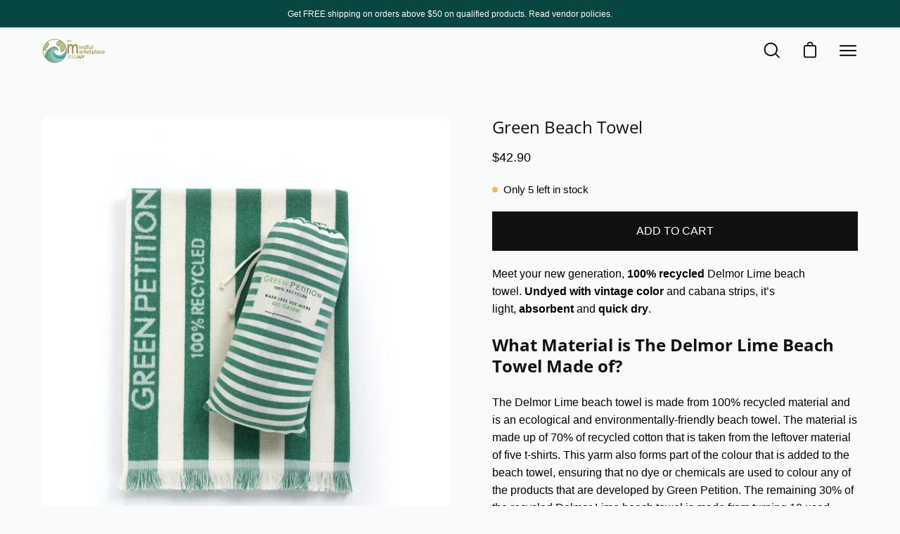

--- FILE ---
content_type: text/html; charset=utf-8
request_url: https://www.zelljoy.com/products/green-beach-towel
body_size: 73359
content:
<!doctype html>
<html class="no-js no-touch" lang="en">
<head>
  
<!-- Google tag (gtag.js) -->
<script async src="https://www.googletagmanager.com/gtag/js?id=UA-195306808-1"></script>
<script>
  window.dataLayer = window.dataLayer || [];
  function gtag(){dataLayer.push(arguments);}
  gtag('js', new Date());

  gtag('config', 'UA-195306808-1');
</script>
  
    <!-- Global site tag (gtag.js) - Google Analytics -->
<script async src="https://www.googletagmanager.com/gtag/js?id=G-VS71KC5V8C"></script>
<script>
  window.dataLayer = window.dataLayer || [];
  function gtag(){dataLayer.push(arguments);}
  gtag('js', new Date());

  gtag('config', 'G-VS71KC5V8C');
</script>
  <meta name="facebook-domain-verification" content="5mpdttwdhtgypfg0x6z1h6fe8q5kr7" />
  <meta charset="utf-8">
  <meta http-equiv='X-UA-Compatible' content='IE=edge'>
  <meta name="viewport" content="width=device-width, height=device-height, initial-scale=1.0, minimum-scale=1.0">
  <link rel="canonical" href="https://www.zelljoy.com/products/green-beach-towel" />

  <link rel="preload" as="style" href="//www.zelljoy.com/cdn/shop/t/24/assets/theme.css?v=173114916244276984931656202832">
  <link rel="preload" as="script" href="//www.zelljoy.com/cdn/shop/t/24/assets/lazysizes.min.js?v=111431644619468174291655578491">
  <link rel="preload" as="script" href="//www.zelljoy.com/cdn/shop/t/24/assets/theme.js?v=72375802926234944231655578494">
  <link rel="preload" as="image" href="//www.zelljoy.com/cdn/shop/t/24/assets/loading.svg?v=91665432863842511931655578495">

  <link rel="preconnect" href="https://cdn.shopify.com" crossorigin>
  <link rel="preconnect" href="https://fonts.shopify.com" crossorigin>
  <link rel="preconnect" href="https://monorail-edge.shopifysvc.com" crossorigin><style data-shopify>:root { --loader-image-size: 150px; }:root { --loader-image-size: 320px; }html:not(.is-loading) .loading-overlay { opacity: 0; visibility: hidden; pointer-events: none; }
    .loading-overlay { position: fixed; top: 0; left: 0; z-index: 99999; width: 100vw; height: 100vh; display: flex; align-items: center; justify-content: center; background: var(--bg); transition: opacity 0.3s ease-out, visibility 0s linear 0.3s; }
    .loading-overlay .loader__image { width: 150px; height: 150px; }
    .loading-overlay .loader__image--fallback { width: 320px; height: 100%; background: var(--loader-image) no-repeat center center/contain; }
    .loader__image__holder { position: absolute; top: 0; left: 0; width: 100%; height: 100%; font-size: 0; display: flex; align-items: center; justify-content: center; animation: pulse-loading 2s infinite ease-in-out; }
    .loader__image { max-width: 150px; max-height: 150px; object-fit: contain; }
    .loader--line {
      position: relative;
      height: 4px;
      display: block;
      background-color: var(--button-primary-fade);
      border-radius: 2px;
      overflow: hidden;
      width: 100%;
      opacity: 0;
      visibility: hidden;
      transition: opacity .3s ease, visibility 0s linear .3s;
    }

    .loadMore .loader,
    .is-loading .loader {
      visibility: visible;
      opacity: 1;
      transition-delay: 0s;
    }

    .lazyloaded .loader {
      opacity: 0;
      visibility: hidden;
    }

    .loader-indeterminate { background-color: var(--button-primary-bg); }
    .loader-indeterminate::before {
      content: '';
      position: absolute;
      background-color: inherit;
      top: 0;
      left: -35%;
      width: 100%;
      bottom: 0;
      will-change: transform;
      -webkit-animation: indeterminate 2.1s cubic-bezier(0.65, 0.815, 0.735, 0.395) infinite;
      animation: indeterminate 2.1s cubic-bezier(0.65, 0.815, 0.735, 0.395) infinite;
    }

    .loader-indeterminate::after {
      content: '';
      position: absolute;
      background-color: inherit;
      top: 0;
      left: -200%;
      width: 100%;
      bottom: 0;
      will-change: transform;
      -webkit-animation: indeterminate-short 2.1s cubic-bezier(0.165, 0.84, 0.44, 1) infinite;
      animation: indeterminate-short 2.1s cubic-bezier(0.165, 0.84, 0.44, 1) infinite;
      -webkit-animation-delay: 1.15s;
      animation-delay: 1.15s;
    }

    @keyframes indeterminate {
      0% { transform: translateX(0) scale(0.35, 1); }
      60% { transform: translateX(50%) scale(0.9, 1); }
      100% { transform: translateX(100%) scale(0.9, 1); }
    }
    @keyframes indeterminate-short {
      0% { transform: translateX(0) scale(2, 1); }
      60% { transform: translateX(460px) scale(0.01, 1); }
      100% { transform: translateX(460px) scale(0.01, 1); }
    }
    @keyframes pulse-loading {
      0% { opacity: 1; }
      50% { opacity: .25; }
      100% { opacity: 1; }
    }</style><script>
    const loadingAppearance = "once";
    const loaded = sessionStorage.getItem('loaded');

    if (loadingAppearance === 'once') {
      if (loaded === null) {
        sessionStorage.setItem('loaded', true);
        document.documentElement.classList.add('is-loading');
      }
    } else {
      document.documentElement.classList.add('is-loading');
    }
  </script><link rel="shortcut icon" href="//www.zelljoy.com/cdn/shop/files/loading-icon_32x32.png?v=1683127643" type="image/png" />
  <title>Green Beach Towel | Beach Towels &ndash; ZellJoy</title><meta name="description" content="Green Beach Towel. Our commitment is to produce the highest quality and elegant beach towels and peshtemals with the least possible damage our planet."><link rel="preload" as="font" href="//www.zelljoy.com/cdn/fonts/open_sans/opensans_n4.c32e4d4eca5273f6d4ee95ddf54b5bbb75fc9b61.woff2" type="font/woff2" crossorigin>

<meta property="og:site_name" content="ZellJoy">
<meta property="og:url" content="https://www.zelljoy.com/products/green-beach-towel">
<meta property="og:title" content="Green Beach Towel | Beach Towels">
<meta property="og:type" content="product">
<meta property="og:description" content="Green Beach Towel. Our commitment is to produce the highest quality and elegant beach towels and peshtemals with the least possible damage our planet."><meta property="og:image" content="http://www.zelljoy.com/cdn/shop/products/Green-Beach-Towel.jpg?v=1648587205">
  <meta property="og:image:secure_url" content="https://www.zelljoy.com/cdn/shop/products/Green-Beach-Towel.jpg?v=1648587205">
  <meta property="og:image:width" content="600">
  <meta property="og:image:height" content="620"><meta property="og:price:amount" content="42.90">
  <meta property="og:price:currency" content="USD"><meta name="twitter:card" content="summary_large_image">
<meta name="twitter:title" content="Green Beach Towel | Beach Towels">
<meta name="twitter:description" content="Green Beach Towel. Our commitment is to produce the highest quality and elegant beach towels and peshtemals with the least possible damage our planet."><style data-shopify>@font-face {
  font-family: "Open Sans";
  font-weight: 400;
  font-style: normal;
  font-display: swap;
  src: url("//www.zelljoy.com/cdn/fonts/open_sans/opensans_n4.c32e4d4eca5273f6d4ee95ddf54b5bbb75fc9b61.woff2") format("woff2"),
       url("//www.zelljoy.com/cdn/fonts/open_sans/opensans_n4.5f3406f8d94162b37bfa232b486ac93ee892406d.woff") format("woff");
}




  @font-face {
  font-family: "Open Sans";
  font-weight: 500;
  font-style: normal;
  font-display: swap;
  src: url("//www.zelljoy.com/cdn/fonts/open_sans/opensans_n5.500dcf21ddee5bc5855ad3a20394d3bc363c217c.woff2") format("woff2"),
       url("//www.zelljoy.com/cdn/fonts/open_sans/opensans_n5.af1a06d824dccfb4d400ba874ef19176651ec834.woff") format("woff");
}




  @font-face {
  font-family: "Open Sans";
  font-weight: 300;
  font-style: normal;
  font-display: swap;
  src: url("//www.zelljoy.com/cdn/fonts/open_sans/opensans_n3.b10466eda05a6b2d1ef0f6ba490dcecf7588dd78.woff2") format("woff2"),
       url("//www.zelljoy.com/cdn/fonts/open_sans/opensans_n3.056c4b5dddadba7018747bd50fdaa80430e21710.woff") format("woff");
}




  @font-face {
  font-family: "Open Sans";
  font-weight: 700;
  font-style: normal;
  font-display: swap;
  src: url("//www.zelljoy.com/cdn/fonts/open_sans/opensans_n7.a9393be1574ea8606c68f4441806b2711d0d13e4.woff2") format("woff2"),
       url("//www.zelljoy.com/cdn/fonts/open_sans/opensans_n7.7b8af34a6ebf52beb1a4c1d8c73ad6910ec2e553.woff") format("woff");
}






  



  



  

:root {--COLOR-BUTTON-PRIMARY-BG: #111111;
  --COLOR-BUTTON-PRIMARY-BG-ALPHA-50: rgba(17, 17, 17, 0.5);
  --COLOR-BUTTON-PRIMARY-FADE: rgba(17, 17, 17, 0.05);
  --COLOR-BUTTON-PRIMARY-TEXT: #fff;
  --COLOR-BUTTON-PRIMARY-TEXT-ALPHA-50: rgba(255, 255, 255, 0.5);
  --COLOR-BUTTON-SECONDARY-BG: #ffffff;
  --COLOR-BUTTON-SECONDARY-TEXT: #000;
  --COLOR-BUTTON-SECONDARY-TEXT-ALPHA-50: rgba(255, 255, 255, 0.5);

  --COLOR-HEADING: #111111;
  --COLOR-TEXT: #000000;
  --COLOR-TEXT-DARKEN: #000000;
  --COLOR-TEXT-LIGHTEN: #333333;
  --COLOR-TEXT-ALPHA-5: rgba(0, 0, 0, 0.05);
  --COLOR-TEXT-ALPHA-8: rgba(0, 0, 0, 0.08);
  --COLOR-TEXT-ALPHA-10: rgba(0, 0, 0, 0.1);
  --COLOR-TEXT-ALPHA-15: rgba(0, 0, 0, 0.15);
  --COLOR-TEXT-ALPHA-25: rgba(0, 0, 0, 0.25);
  --COLOR-TEXT-ALPHA-50: rgba(0, 0, 0, 0.5);
  --COLOR-TEXT-ALPHA-60: rgba(0, 0, 0, 0.6);
  --COLOR-TEXT-ALPHA-85: rgba(0, 0, 0, 0.85);

  --COLOR-BG: #f9fafa;
  --COLOR-BG-ALPHA-25: rgba(249, 250, 250, 0.25);
  --COLOR-BG-ALPHA-35: rgba(249, 250, 250, 0.35);
  --COLOR-BG-ALPHA-60: rgba(249, 250, 250, 0.6);
  --COLOR-BG-ALPHA-65: rgba(249, 250, 250, 0.65);
  --COLOR-BG-ALPHA-85: rgba(249, 250, 250, 0.85);
  --COLOR-BG-OVERLAY: rgba(249, 250, 250, 0.75);
  --COLOR-BG-DARKEN: #dde3e3;
  --COLOR-BG-LIGHTEN-DARKEN: #dde3e3;
  --COLOR-BG-LIGHTEN-DARKEN-2: #c1cccc;
  --COLOR-BG-LIGHTEN-DARKEN-3: #a5b5b5;
  --COLOR-BG-LIGHTEN-DARKEN-4: #899e9e;
  --COLOR-BG-LIGHTEN-DARKEN-CONTRAST: #a6b4b4;
  --COLOR-BG-LIGHTEN-DARKEN-CONTRAST-2: #8a9d9d;
  --COLOR-BG-LIGHTEN-DARKEN-CONTRAST-3: #6f8585;
  --COLOR-BG-LIGHTEN-DARKEN-CONTRAST-4: #586969;

  --COLOR-INPUT-BG: #f9fafa;

  --COLOR-ACCENT: #2ba89c;
  --COLOR-ACCENT-TEXT: #fff;
  --COLOR-ACCENT-ALPHA-50: rgba(43, 168, 156, 0.5);
  --COLOR-ACCENT-ALPHA-30: rgba(43, 168, 156, 0.3);

  --COLOR-TAG-CUSTOM: #128378;
  --COLOR-TAG-SAVING: #f16232;

  --COLOR-BORDER: #d3d3d3;
  --COLOR-BORDER-ALPHA-15: rgba(211, 211, 211, 0.15);
  --COLOR-BORDER-ALPHA-30: rgba(211, 211, 211, 0.3);
  --COLOR-BORDER-ALPHA-50: rgba(211, 211, 211, 0.5);
  --COLOR-BORDER-ALPHA-65: rgba(211, 211, 211, 0.65);
  --COLOR-BORDER-LIGHTEN-DARKEN: #868686;
  --COLOR-BORDER-HAIRLINE: #f1f3f3;

  --COLOR-WHITE-BLACK: fff;
  --COLOR-BLACK-WHITE: #000;--COLOR-DISABLED-GREY: rgba(0, 0, 0, 0.05);
  --COLOR-DISABLED-GREY-DARKEN: rgba(0, 0, 0, 0.45);
  --COLOR-ERROR: #D02E2E;
  --COLOR-ERROR-BG: #f3cbcb;
  --COLOR-SUCCESS: #56AD6A;
  --COLOR-SUCCESS-BG: #ECFEF0;
  --COLOR-WARN: #ECBD5E;
  --COLOR-TRANSPARENT: rgba(255, 255, 255, 0);
  --COLOR-WHITE: #fff;
  --COLOR-WHITE-ALPHA-50: rgba(255, 255, 255, 0.5);
  --COLOR-WHITE-ALPHA-60: rgba(255, 255, 255, 0.6);
  --COLOR-BLACK: #000;
  --COLOR-BLACK-ALPHA-50: rgba(0, 0, 0, 0.5);
  --COLOR-BLACK-ALPHA-60: rgba(0, 0, 0, 0.6);--FONT-STACK-BODY: "system_ui", -apple-system, 'Segoe UI', Roboto, 'Helvetica Neue', 'Noto Sans', 'Liberation Sans', Arial, sans-serif, 'Apple Color Emoji', 'Segoe UI Emoji', 'Segoe UI Symbol', 'Noto Color Emoji';
  --FONT-STYLE-BODY: normal;
  --FONT-STYLE-BODY-ITALIC: italic;
  --FONT-ADJUST-BODY: 1.0;

  --FONT-WEIGHT-BODY: 400;
  --FONT-WEIGHT-BODY-LIGHT: 300;
  --FONT-WEIGHT-BODY-MEDIUM: 700;
  --FONT-WEIGHT-BODY-BOLD: 700;

  --FONT-STACK-HEADING: "Open Sans", sans-serif;
  --FONT-STYLE-HEADING: normal;
  --FONT-STYLE-HEADING-ITALIC: italic;
  --FONT-ADJUST-HEADING: 0.75;

  --FONT-WEIGHT-HEADING: 400;
  --FONT-WEIGHT-HEADING-LIGHT: 300;
  --FONT-WEIGHT-HEADING-MEDIUM: 700;
  --FONT-WEIGHT-HEADING-BOLD: 500;

  --FONT-STACK-NAV: "system_ui", -apple-system, 'Segoe UI', Roboto, 'Helvetica Neue', 'Noto Sans', 'Liberation Sans', Arial, sans-serif, 'Apple Color Emoji', 'Segoe UI Emoji', 'Segoe UI Symbol', 'Noto Color Emoji';
  --FONT-STYLE-NAV: normal;
  --FONT-STYLE-NAV-ITALIC: italic;
  --FONT-ADJUST-NAV: 1.1;

  --FONT-WEIGHT-NAV: 400;
  --FONT-WEIGHT-NAV-LIGHT: 300;
  --FONT-WEIGHT-NAV-MEDIUM: 700;
  --FONT-WEIGHT-NAV-BOLD: 700;

  --FONT-STACK-BUTTON: "system_ui", -apple-system, 'Segoe UI', Roboto, 'Helvetica Neue', 'Noto Sans', 'Liberation Sans', Arial, sans-serif, 'Apple Color Emoji', 'Segoe UI Emoji', 'Segoe UI Symbol', 'Noto Color Emoji';
  --FONT-STYLE-BUTTON: normal;
  --FONT-STYLE-BUTTON-ITALIC: italic;
  --FONT-ADJUST-BUTTON: 1.0;

  --FONT-WEIGHT-BUTTON: 400;
  --FONT-WEIGHT-BUTTON-MEDIUM: 700;
  --FONT-WEIGHT-BUTTON-BOLD: 700;

  --FONT-STACK-SUBHEADING: "system_ui", -apple-system, 'Segoe UI', Roboto, 'Helvetica Neue', 'Noto Sans', 'Liberation Sans', Arial, sans-serif, 'Apple Color Emoji', 'Segoe UI Emoji', 'Segoe UI Symbol', 'Noto Color Emoji';
  --FONT-STYLE-SUBHEADING: normal;
  --FONT-STYLE-SUBHEADING-ITALIC: italic;
  --FONT-ADJUST-SUBHEADING: 0.75;

  --FONT-WEIGHT-SUBHEADING: 400;
  --FONT-WEIGHT-SUBHEADING-LIGHT: 300;
  --FONT-WEIGHT-SUBHEADING-MEDIUM: 700;
  --FONT-WEIGHT-SUBHEADING-BOLD: 700;

  --LETTER-SPACING-SUBHEADING: 0.0em;
  --LETTER-SPACING-BUTTON: 0.0em;

  --BUTTON-TEXT-CAPS: uppercase;
  --SUBHEADING-TEXT-CAPS: none;--FONT-SIZE-INPUT: 1.0rem;--RADIUS: 0px;
  --RADIUS-SMALL: 0px;
  --RADIUS-TINY: 0px;
  --RADIUS-BADGE: 0px;
  --RADIUS-CHECKBOX: 0px;
  --RADIUS-TEXTAREA: 0px;--PRODUCT-MEDIA-PADDING-TOP: 130.0%;--SITE-WIDTH: 1440px;
  --SITE-WIDTH-NARROW: 840px;--loading-svg: url( "//www.zelljoy.com/cdn/shop/t/24/assets/loading.svg?v=91665432863842511931655578495" );
  --icon-check: url( "//www.zelljoy.com/cdn/shop/t/24/assets/icon-check.svg?v=175316081881880408121655578495" );
  --icon-close: url( "//www.zelljoy.com/cdn/shop/t/24/assets/icon-close.svg?v=152460236205633315831655578492" );
  --icon-zoom-in: url( "//www.zelljoy.com/cdn/shop/t/24/assets/icon-zoom-in.svg?v=157433013461716915331655578497" );
  --icon-zoom-out: url( "//www.zelljoy.com/cdn/shop/t/24/assets/icon-zoom-out.svg?v=164909107869959372931655578491" );--collection-sticky-bar-height: 0;
  --collection-image-padding-top: 60%;

  --drawer-width: 400px;
  --drawer-transition: transform 0.4s cubic-bezier(0.46, 0.01, 0.32, 1);--full-height: 100vh;
  --header-height: 60px;
  --content-full: calc(100vh - var(--header-height));
  --announcement-height: 0px;--gutter: 60px;
  --gutter-mobile: 20px;
  --grid-gutter: 20px;--inner: 20px;
  --inner-tablet: 18px;
  --inner-mobile: 16px;--grid: repeat(4, minmax(0, 1fr));
  --grid-tablet: repeat(2, minmax(0, 1fr));
  --grid-mobile: repeat(2, minmax(0, 1fr));
  --megamenu-grid: repeat(4, minmax(0, 1fr));
  --grid-row: 1 / span 4;--scrollbar-width: 0px;--overlay: #000;
  --overlay-opacity: 1;--swatch-size: 40px;

  
  --move-offset: 20px;

  
  --autoplay-speed: 2200ms;

  
--filter-bg: .97;
  
    --product-filter-bg: 1.0;}</style><link href="//www.zelljoy.com/cdn/shop/t/24/assets/theme.css?v=173114916244276984931656202832" rel="stylesheet" type="text/css" media="all" /><script type="text/javascript">
    if (window.MSInputMethodContext && document.documentMode) {
      var scripts = document.getElementsByTagName('script')[0];
      var polyfill = document.createElement("script");
      polyfill.defer = true;
      polyfill.src = "//www.zelljoy.com/cdn/shop/t/24/assets/ie11.js?v=164037955086922138091655578493";

      scripts.parentNode.insertBefore(polyfill, scripts);

      document.documentElement.classList.add('ie11');
    } else {
      document.documentElement.className = document.documentElement.className.replace('no-js', 'js');
    }

    let root = '/';
    if (root[root.length - 1] !== '/') {
      root = `${root}/`;
    }

    window.theme = {
      assets: {
        smoothscroll: '//www.zelljoy.com/cdn/shop/t/24/assets/smoothscroll.js?v=37906625415260927261655578490',
        no_image: "//www.zelljoy.com/cdn/shopifycloud/storefront/assets/no-image-2048-a2addb12_1024x.gif",
        swatches: '//www.zelljoy.com/cdn/shop/t/24/assets/swatches.json?v=118751005468212730301677954117',
        base: "//www.zelljoy.com/cdn/shop/t/24/assets/"
      },
      routes: {
        root: root,
        cart_url: "\/cart",
        cart_add_url: "\/cart\/add",
        cart_change_url: "\/cart\/change",
        shop_url: "https:\/\/www.zelljoy.com",
        search_url: "\/search",
        product_recommendations_url: "\/recommendations\/products"
      },
      strings: {
        add_to_cart: "Add to Cart",
        cart_acceptance_error: "You must accept our terms and conditions.",
        cart_empty: "Your cart is currently empty.",
        cart_price: "Price",
        cart_quantity: "Quantity",
        cart_items_one: "{{ count }} item",
        cart_items_many: "{{ count }} items",
        cart_title: "Cart",
        cart_total: "Total",
        continue_shopping: "Continue Shopping",
        free: "Free",
        limit_error: "Sorry, looks like we don\u0026#39;t have enough of this product.",
        no_results: "No results found",
        preorder: "Pre-Order",
        remove: "Remove",
        results_one: " result",
        results_other: " results",
        sale_badge_text: "Sale",
        saving_badge: "Save {{ discount }}",
        saving_up_to_badge: "Save up to {{ discount }}",
        sold_out: "Sold Out",
        subscription: "Subscription",
        unavailable: "Unavailable",
        unit_price_label: "Unit price",
        unit_price_separator: "per",
        view_all: "View All",
        zero_qty_error: "Quantity must be greater than 0.",
        delete_confirm: "Are you sure you wish to delete this address?"
      },
      icons: {
        plus: '<svg aria-hidden="true" focusable="false" role="presentation" class="icon icon-toggle-plus" viewBox="0 0 19 20"><path d="M10.725 11.02h6.671c.566 0 1.03-.506 1.03-1.072 0-.565-.464-1.07-1.03-1.07h-6.67V2.27c0-.565-.506-1.029-1.072-1.029-.566 0-1.071.464-1.071 1.03v6.605h-6.63c-.566 0-1.029.506-1.029 1.071 0 .566.463 1.072 1.029 1.072h6.63v6.695c0 .566.505 1.03 1.07 1.03.566 0 1.072-.464 1.072-1.03V11.02z"/></svg>',
        minus: '<svg aria-hidden="true" focusable="false" role="presentation" class="icon icon-toggle-minus" viewBox="0 0 19 20"><path d="M10.725 11.02h6.671c.566 0 1.03-.506 1.03-1.072 0-.565-.464-1.07-1.03-1.07H1.953c-.566 0-1.029.505-1.029 1.07 0 .566.463 1.072 1.029 1.072h8.772z"/></svg>',
        close: '<svg aria-hidden="true" focusable="false" role="presentation" class="icon icon-close" viewBox="0 0 25 25"><path d="M11.374 12.167L1.236 22.304a1.09 1.09 0 001.543 1.543L12.917 13.71l10.137 10.138a1.09 1.09 0 001.543-1.543L14.46 12.167 24.597 2.029A1.09 1.09 0 0023.054.486L12.917 10.624 2.779.486A1.09 1.09 0 001.236 2.03l10.138 10.138z"/></svg>',
        closeSmall: '<svg aria-hidden="true" focusable="false" role="presentation" class="icon icon-close-small" viewBox="0 0 20 20"><path d="M15.89 14.696l-4.734-4.734 4.717-4.717c.4-.4.37-1.085-.03-1.485s-1.085-.43-1.485-.03L9.641 8.447 4.97 3.776c-.4-.4-1.085-.37-1.485.03s-.43 1.085-.03 1.485l4.671 4.671-4.688 4.688c-.4.4-.37 1.085.03 1.485s1.085.43 1.485.03l4.688-4.687 4.734 4.734c.4.4 1.085.37 1.485-.03s.43-1.085.03-1.485z"/></svg>'
      },
      settings: {
        animations: true,
        cartType: "page",
        enableAcceptTerms: false,
        enableInfinityScroll: true,
        enablePaymentButton: true,
        gridImageSize: "cover",
        gridImageAspectRatio: 1.3,
        mobileMenuBehaviour: "trigger",
        productGridHover: "image",
        savingBadgeType: "money",
        showBadge: true,
        showSoldBadge: true,
        showSavingBadge: true,
        quickButton: "buy",
      },
      sizes: {
        mobile: 480,
        small: 768,
        large: 1024,
        widescreen: 1440
      },
      moneyFormat: "${{amount}}",
      info: {
        name: 'Palo Alto'
      },
      version: '4.1.1'
    };
    window.lazySizesConfig = window.lazySizesConfig || {};
    window.lazySizesConfig.preloadAfterLoad = true;
    window.PaloAlto = window.PaloAlto || {};
    window.slate = window.slate || {};
    window.isHeaderTransparent = false;
    window.initialHeaderHeight = 60;
    window.lastWindowWidth = window.innerWidth || document.documentElement.clientWidth;
  </script>
  <script src="//www.zelljoy.com/cdn/shop/t/24/assets/lazysizes.min.js?v=111431644619468174291655578491" async="async"></script><script src="//www.zelljoy.com/cdn/shop/t/24/assets/theme.js?v=72375802926234944231655578494" defer="defer"></script>

  
  


  
  

  <script>
    window.MeteorMenu = window.MeteorMenu || {};

    MeteorMenu.startedLoadingAt = Date.now();

    // Promise polyfill https://github.com/stefanpenner/es6-promise
    !function(t,e){"object"==typeof exports&&"undefined"!=typeof module?module.exports=e():"function"==typeof define&&define.amd?define(e):t.ES6Promise=e()}(this,function(){"use strict";function t(t){var e=typeof t;return null!==t&&("object"===e||"function"===e)}function e(t){return"function"==typeof t}function n(t){B=t}function r(t){G=t}function o(){return function(){return process.nextTick(a)}}function i(){return"undefined"!=typeof z?function(){z(a)}:c()}function s(){var t=0,e=new J(a),n=document.createTextNode("");return e.observe(n,{characterData:!0}),function(){n.data=t=++t%2}}function u(){var t=new MessageChannel;return t.port1.onmessage=a,function(){return t.port2.postMessage(0)}}function c(){var t=setTimeout;return function(){return t(a,1)}}function a(){for(var t=0;t<W;t+=2){var e=V[t],n=V[t+1];e(n),V[t]=void 0,V[t+1]=void 0}W=0}function f(){try{var t=Function("return this")().require("vertx");return z=t.runOnLoop||t.runOnContext,i()}catch(e){return c()}}function l(t,e){var n=this,r=new this.constructor(p);void 0===r[Z]&&O(r);var o=n._state;if(o){var i=arguments[o-1];G(function(){return P(o,r,i,n._result)})}else E(n,r,t,e);return r}function h(t){var e=this;if(t&&"object"==typeof t&&t.constructor===e)return t;var n=new e(p);return g(n,t),n}function p(){}function v(){return new TypeError("You cannot resolve a promise with itself")}function d(){return new TypeError("A promises callback cannot return that same promise.")}function _(t){try{return t.then}catch(e){return nt.error=e,nt}}function y(t,e,n,r){try{t.call(e,n,r)}catch(o){return o}}function m(t,e,n){G(function(t){var r=!1,o=y(n,e,function(n){r||(r=!0,e!==n?g(t,n):S(t,n))},function(e){r||(r=!0,j(t,e))},"Settle: "+(t._label||" unknown promise"));!r&&o&&(r=!0,j(t,o))},t)}function b(t,e){e._state===tt?S(t,e._result):e._state===et?j(t,e._result):E(e,void 0,function(e){return g(t,e)},function(e){return j(t,e)})}function w(t,n,r){n.constructor===t.constructor&&r===l&&n.constructor.resolve===h?b(t,n):r===nt?(j(t,nt.error),nt.error=null):void 0===r?S(t,n):e(r)?m(t,n,r):S(t,n)}function g(e,n){e===n?j(e,v()):t(n)?w(e,n,_(n)):S(e,n)}function A(t){t._onerror&&t._onerror(t._result),T(t)}function S(t,e){t._state===$&&(t._result=e,t._state=tt,0!==t._subscribers.length&&G(T,t))}function j(t,e){t._state===$&&(t._state=et,t._result=e,G(A,t))}function E(t,e,n,r){var o=t._subscribers,i=o.length;t._onerror=null,o[i]=e,o[i+tt]=n,o[i+et]=r,0===i&&t._state&&G(T,t)}function T(t){var e=t._subscribers,n=t._state;if(0!==e.length){for(var r=void 0,o=void 0,i=t._result,s=0;s<e.length;s+=3)r=e[s],o=e[s+n],r?P(n,r,o,i):o(i);t._subscribers.length=0}}function M(t,e){try{return t(e)}catch(n){return nt.error=n,nt}}function P(t,n,r,o){var i=e(r),s=void 0,u=void 0,c=void 0,a=void 0;if(i){if(s=M(r,o),s===nt?(a=!0,u=s.error,s.error=null):c=!0,n===s)return void j(n,d())}else s=o,c=!0;n._state!==$||(i&&c?g(n,s):a?j(n,u):t===tt?S(n,s):t===et&&j(n,s))}function x(t,e){try{e(function(e){g(t,e)},function(e){j(t,e)})}catch(n){j(t,n)}}function C(){return rt++}function O(t){t[Z]=rt++,t._state=void 0,t._result=void 0,t._subscribers=[]}function k(){return new Error("Array Methods must be provided an Array")}function F(t){return new ot(this,t).promise}function Y(t){var e=this;return new e(U(t)?function(n,r){for(var o=t.length,i=0;i<o;i++)e.resolve(t[i]).then(n,r)}:function(t,e){return e(new TypeError("You must pass an array to race."))})}function q(t){var e=this,n=new e(p);return j(n,t),n}function D(){throw new TypeError("You must pass a resolver function as the first argument to the promise constructor")}function K(){throw new TypeError("Failed to construct 'Promise': Please use the 'new' operator, this object constructor cannot be called as a function.")}function L(){var t=void 0;if("undefined"!=typeof global)t=global;else if("undefined"!=typeof self)t=self;else try{t=Function("return this")()}catch(e){throw new Error("polyfill failed because global object is unavailable in this environment")}var n=t.Promise;if(n){var r=null;try{r=Object.prototype.toString.call(n.resolve())}catch(e){}if("[object Promise]"===r&&!n.cast)return}t.Promise=it}var N=void 0;N=Array.isArray?Array.isArray:function(t){return"[object Array]"===Object.prototype.toString.call(t)};var U=N,W=0,z=void 0,B=void 0,G=function(t,e){V[W]=t,V[W+1]=e,W+=2,2===W&&(B?B(a):X())},H="undefined"!=typeof window?window:void 0,I=H||{},J=I.MutationObserver||I.WebKitMutationObserver,Q="undefined"==typeof self&&"undefined"!=typeof process&&"[object process]"==={}.toString.call(process),R="undefined"!=typeof Uint8ClampedArray&&"undefined"!=typeof importScripts&&"undefined"!=typeof MessageChannel,V=new Array(1e3),X=void 0;X=Q?o():J?s():R?u():void 0===H&&"function"==typeof require?f():c();var Z=Math.random().toString(36).substring(2),$=void 0,tt=1,et=2,nt={error:null},rt=0,ot=function(){function t(t,e){this._instanceConstructor=t,this.promise=new t(p),this.promise[Z]||O(this.promise),U(e)?(this.length=e.length,this._remaining=e.length,this._result=new Array(this.length),0===this.length?S(this.promise,this._result):(this.length=this.length||0,this._enumerate(e),0===this._remaining&&S(this.promise,this._result))):j(this.promise,k())}return t.prototype._enumerate=function(t){for(var e=0;this._state===$&&e<t.length;e++)this._eachEntry(t[e],e)},t.prototype._eachEntry=function(t,e){var n=this._instanceConstructor,r=n.resolve;if(r===h){var o=_(t);if(o===l&&t._state!==$)this._settledAt(t._state,e,t._result);else if("function"!=typeof o)this._remaining--,this._result[e]=t;else if(n===it){var i=new n(p);w(i,t,o),this._willSettleAt(i,e)}else this._willSettleAt(new n(function(e){return e(t)}),e)}else this._willSettleAt(r(t),e)},t.prototype._settledAt=function(t,e,n){var r=this.promise;r._state===$&&(this._remaining--,t===et?j(r,n):this._result[e]=n),0===this._remaining&&S(r,this._result)},t.prototype._willSettleAt=function(t,e){var n=this;E(t,void 0,function(t){return n._settledAt(tt,e,t)},function(t){return n._settledAt(et,e,t)})},t}(),it=function(){function t(e){this[Z]=C(),this._result=this._state=void 0,this._subscribers=[],p!==e&&("function"!=typeof e&&D(),this instanceof t?x(this,e):K())}return t.prototype["catch"]=function(t){return this.then(null,t)},t.prototype["finally"]=function(t){var n=this,r=n.constructor;return e(t)?n.then(function(e){return r.resolve(t()).then(function(){return e})},function(e){return r.resolve(t()).then(function(){throw e})}):n.then(t,t)},t}();return it.prototype.then=l,it.all=F,it.race=Y,it.resolve=h,it.reject=q,it._setScheduler=n,it._setAsap=r,it._asap=G,it.polyfill=L,it.Promise=it,it.polyfill(),it});

    // Fetch polyfill https://github.com/developit/unfetch
    self.fetch||(self.fetch=function(e,n){return n=n||{},new Promise(function(t,s){var r=new XMLHttpRequest,o=[],u=[],i={},a=function(){return{ok:2==(r.status/100|0),statusText:r.statusText,status:r.status,url:r.responseURL,text:function(){return Promise.resolve(r.responseText)},json:function(){return Promise.resolve(JSON.parse(r.responseText))},blob:function(){return Promise.resolve(new Blob([r.response]))},clone:a,headers:{keys:function(){return o},entries:function(){return u},get:function(e){return i[e.toLowerCase()]},has:function(e){return e.toLowerCase()in i}}}};for(var c in r.open(n.method||"get",e,!0),r.onload=function(){r.getAllResponseHeaders().replace(/^(.*?):[^\S\n]*([\s\S]*?)$/gm,function(e,n,t){o.push(n=n.toLowerCase()),u.push([n,t]),i[n]=i[n]?i[n]+","+t:t}),t(a())},r.onerror=s,r.withCredentials="include"==n.credentials,n.headers)r.setRequestHeader(c,n.headers[c]);r.send(n.body||null)})});

  
    MeteorMenu.loadData=function(){function e(){return new Promise(function(e){var t=document.createElement("link");t.rel="stylesheet",t.href="//www.zelljoy.com/cdn/shop/t/24/assets/meteor-menu.css?v=106871489229491417431675819200",t.onload=function(){e()},document.head.appendChild(t)})}function t(){window.performance&&1==window.performance.navigation.type?sessionStorage.removeItem(i):window.performance||sessionStorage.removeItem(i)}function n(){return t(),new Promise(function(e,t){function n(t){return MeteorMenu.data=t,e()}var s=r();if(s)return n(s);fetch(a,{credentials:"include"}).then(function(e){return e.text()}).then(function(e){const t=document.createElement("html");t.innerHTML=e;const r=t.querySelector("script#meteor-menu-data");if(!r)throw new Error("[Meteor Mega Menus] Could not find script#meteor-menu-data in async menu data endpoint");const a=JSON.parse(r.textContent);o(a),sessionStorage.setItem(i,JSON.stringify(a)),n(a)})["catch"](function(e){t(e)})})}function r(){var e=sessionStorage.getItem(i);if(e)try{return JSON.parse(e)}catch(t){console.warn("Meteor Mega Menus: Malformed cached menu data, expected a JSON string but instead got:",e),console.warn("If you are seeing this error, please get in touch with us at support@heliumdev.com"),sessionStorage.removeItem(i)}}function o(e){var t=[],n={linklists:function(e){if(!(e instanceof Object))return"linklists must be an Object"}};for(var r in n){var o=e[r],a=n[r](o);a&&t.push({key:r,error:a,value:o})}if(t.length>0)throw console.error("Meteor Mega Menus: Invalid keys detected in menu data",t),new Error("Malformed menu data")}var a="/products?view=meteor&timestamp="+Date.now(),i="meteor:menu_data",s=[e(),n()];Promise.all(s).then(function(){MeteorMenu.loaded=!0,MeteorMenu.dataReady&&MeteorMenu.dataReady()})["catch"](function(e){throw console.error("Meteor Mega Menus: Encountered an error while attempting to fetchMenuData from '"+a+"'"),new Error(e)})},MeteorMenu.loadData();
  

  </script>

  <script type="text/javascript" src="//www.zelljoy.com/cdn/shop/t/24/assets/meteor-menu.js?v=96367754541900758851675819199" async></script>


  <script>window.performance && window.performance.mark && window.performance.mark('shopify.content_for_header.start');</script><meta name="google-site-verification" content="-OULscN9gE77Hq0pPSngDKOkQq_2gYokF6Ta1UrtPSU">
<meta name="facebook-domain-verification" content="uurk3jysz8l4iy7940ibfal880xofx">
<meta name="facebook-domain-verification" content="dpwvofnj48rgoavdswh0tqq3a5ivwa">
<meta name="facebook-domain-verification" content="5mpdttwdhtgypfg0x6z1h6fe8q5kr7">
<meta id="shopify-digital-wallet" name="shopify-digital-wallet" content="/53775368373/digital_wallets/dialog">
<meta name="shopify-checkout-api-token" content="c1c3997a81fdec646b9d936515657c18">
<meta id="in-context-paypal-metadata" data-shop-id="53775368373" data-venmo-supported="false" data-environment="production" data-locale="en_US" data-paypal-v4="true" data-currency="USD">
<link rel="alternate" hreflang="x-default" href="https://www.zelljoy.com/products/green-beach-towel">
<link rel="alternate" hreflang="en" href="https://www.zelljoy.com/products/green-beach-towel">
<link rel="alternate" hreflang="en-DE" href="https://www.zelljoy.com/en-de/products/green-beach-towel">
<link rel="alternate" hreflang="de-DE" href="https://www.zelljoy.com/de-de/products/green-beach-towel">
<link rel="alternate" hreflang="en-FR" href="https://www.zelljoy.com/en-fr/products/green-beach-towel">
<link rel="alternate" type="application/json+oembed" href="https://www.zelljoy.com/products/green-beach-towel.oembed">
<script async="async" src="/checkouts/internal/preloads.js?locale=en-US"></script>
<link rel="preconnect" href="https://shop.app" crossorigin="anonymous">
<script async="async" src="https://shop.app/checkouts/internal/preloads.js?locale=en-US&shop_id=53775368373" crossorigin="anonymous"></script>
<script id="apple-pay-shop-capabilities" type="application/json">{"shopId":53775368373,"countryCode":"CA","currencyCode":"USD","merchantCapabilities":["supports3DS"],"merchantId":"gid:\/\/shopify\/Shop\/53775368373","merchantName":"ZellJoy","requiredBillingContactFields":["postalAddress","email"],"requiredShippingContactFields":["postalAddress","email"],"shippingType":"shipping","supportedNetworks":["visa","masterCard","amex","discover","jcb"],"total":{"type":"pending","label":"ZellJoy","amount":"1.00"},"shopifyPaymentsEnabled":true,"supportsSubscriptions":true}</script>
<script id="shopify-features" type="application/json">{"accessToken":"c1c3997a81fdec646b9d936515657c18","betas":["rich-media-storefront-analytics"],"domain":"www.zelljoy.com","predictiveSearch":true,"shopId":53775368373,"locale":"en"}</script>
<script>var Shopify = Shopify || {};
Shopify.shop = "zelljoy.myshopify.com";
Shopify.locale = "en";
Shopify.currency = {"active":"USD","rate":"1.0"};
Shopify.country = "US";
Shopify.theme = {"name":"ZellJoy-1","id":130137391285,"schema_name":"Palo Alto","schema_version":"4.1.1","theme_store_id":777,"role":"main"};
Shopify.theme.handle = "null";
Shopify.theme.style = {"id":null,"handle":null};
Shopify.cdnHost = "www.zelljoy.com/cdn";
Shopify.routes = Shopify.routes || {};
Shopify.routes.root = "/";</script>
<script type="module">!function(o){(o.Shopify=o.Shopify||{}).modules=!0}(window);</script>
<script>!function(o){function n(){var o=[];function n(){o.push(Array.prototype.slice.apply(arguments))}return n.q=o,n}var t=o.Shopify=o.Shopify||{};t.loadFeatures=n(),t.autoloadFeatures=n()}(window);</script>
<script>
  window.ShopifyPay = window.ShopifyPay || {};
  window.ShopifyPay.apiHost = "shop.app\/pay";
  window.ShopifyPay.redirectState = null;
</script>
<script id="shop-js-analytics" type="application/json">{"pageType":"product"}</script>
<script defer="defer" async type="module" src="//www.zelljoy.com/cdn/shopifycloud/shop-js/modules/v2/client.init-shop-cart-sync_C5BV16lS.en.esm.js"></script>
<script defer="defer" async type="module" src="//www.zelljoy.com/cdn/shopifycloud/shop-js/modules/v2/chunk.common_CygWptCX.esm.js"></script>
<script type="module">
  await import("//www.zelljoy.com/cdn/shopifycloud/shop-js/modules/v2/client.init-shop-cart-sync_C5BV16lS.en.esm.js");
await import("//www.zelljoy.com/cdn/shopifycloud/shop-js/modules/v2/chunk.common_CygWptCX.esm.js");

  window.Shopify.SignInWithShop?.initShopCartSync?.({"fedCMEnabled":true,"windoidEnabled":true});

</script>
<script>
  window.Shopify = window.Shopify || {};
  if (!window.Shopify.featureAssets) window.Shopify.featureAssets = {};
  window.Shopify.featureAssets['shop-js'] = {"shop-cart-sync":["modules/v2/client.shop-cart-sync_ZFArdW7E.en.esm.js","modules/v2/chunk.common_CygWptCX.esm.js"],"init-fed-cm":["modules/v2/client.init-fed-cm_CmiC4vf6.en.esm.js","modules/v2/chunk.common_CygWptCX.esm.js"],"shop-button":["modules/v2/client.shop-button_tlx5R9nI.en.esm.js","modules/v2/chunk.common_CygWptCX.esm.js"],"shop-cash-offers":["modules/v2/client.shop-cash-offers_DOA2yAJr.en.esm.js","modules/v2/chunk.common_CygWptCX.esm.js","modules/v2/chunk.modal_D71HUcav.esm.js"],"init-windoid":["modules/v2/client.init-windoid_sURxWdc1.en.esm.js","modules/v2/chunk.common_CygWptCX.esm.js"],"shop-toast-manager":["modules/v2/client.shop-toast-manager_ClPi3nE9.en.esm.js","modules/v2/chunk.common_CygWptCX.esm.js"],"init-shop-email-lookup-coordinator":["modules/v2/client.init-shop-email-lookup-coordinator_B8hsDcYM.en.esm.js","modules/v2/chunk.common_CygWptCX.esm.js"],"init-shop-cart-sync":["modules/v2/client.init-shop-cart-sync_C5BV16lS.en.esm.js","modules/v2/chunk.common_CygWptCX.esm.js"],"avatar":["modules/v2/client.avatar_BTnouDA3.en.esm.js"],"pay-button":["modules/v2/client.pay-button_FdsNuTd3.en.esm.js","modules/v2/chunk.common_CygWptCX.esm.js"],"init-customer-accounts":["modules/v2/client.init-customer-accounts_DxDtT_ad.en.esm.js","modules/v2/client.shop-login-button_C5VAVYt1.en.esm.js","modules/v2/chunk.common_CygWptCX.esm.js","modules/v2/chunk.modal_D71HUcav.esm.js"],"init-shop-for-new-customer-accounts":["modules/v2/client.init-shop-for-new-customer-accounts_ChsxoAhi.en.esm.js","modules/v2/client.shop-login-button_C5VAVYt1.en.esm.js","modules/v2/chunk.common_CygWptCX.esm.js","modules/v2/chunk.modal_D71HUcav.esm.js"],"shop-login-button":["modules/v2/client.shop-login-button_C5VAVYt1.en.esm.js","modules/v2/chunk.common_CygWptCX.esm.js","modules/v2/chunk.modal_D71HUcav.esm.js"],"init-customer-accounts-sign-up":["modules/v2/client.init-customer-accounts-sign-up_CPSyQ0Tj.en.esm.js","modules/v2/client.shop-login-button_C5VAVYt1.en.esm.js","modules/v2/chunk.common_CygWptCX.esm.js","modules/v2/chunk.modal_D71HUcav.esm.js"],"shop-follow-button":["modules/v2/client.shop-follow-button_Cva4Ekp9.en.esm.js","modules/v2/chunk.common_CygWptCX.esm.js","modules/v2/chunk.modal_D71HUcav.esm.js"],"checkout-modal":["modules/v2/client.checkout-modal_BPM8l0SH.en.esm.js","modules/v2/chunk.common_CygWptCX.esm.js","modules/v2/chunk.modal_D71HUcav.esm.js"],"lead-capture":["modules/v2/client.lead-capture_Bi8yE_yS.en.esm.js","modules/v2/chunk.common_CygWptCX.esm.js","modules/v2/chunk.modal_D71HUcav.esm.js"],"shop-login":["modules/v2/client.shop-login_D6lNrXab.en.esm.js","modules/v2/chunk.common_CygWptCX.esm.js","modules/v2/chunk.modal_D71HUcav.esm.js"],"payment-terms":["modules/v2/client.payment-terms_CZxnsJam.en.esm.js","modules/v2/chunk.common_CygWptCX.esm.js","modules/v2/chunk.modal_D71HUcav.esm.js"]};
</script>
<script>(function() {
  var isLoaded = false;
  function asyncLoad() {
    if (isLoaded) return;
    isLoaded = true;
    var urls = ["\/\/staticw2.yotpo.com\/TF01xrppZpX8Mkhzz0T4ByfYtfKSSwtg1FO8V8Cm\/widget.js?shop=zelljoy.myshopify.com","\/\/cdn.ywxi.net\/js\/partner-shopify.js?shop=zelljoy.myshopify.com","https:\/\/cdn.shopify.com\/s\/files\/1\/0537\/7536\/8373\/t\/13\/assets\/verify-meteor-menu.js?meteor_tier=free\u0026shop=zelljoy.myshopify.com","\/\/cdn.trustedsite.com\/js\/partner-shopify.js?shop=zelljoy.myshopify.com","https:\/\/li-apps.com\/cdn\/lookthru\/js\/lookthru.js?shop=zelljoy.myshopify.com","https:\/\/static.klaviyo.com\/onsite\/js\/klaviyo.js?company_id=THg9ps\u0026shop=zelljoy.myshopify.com","https:\/\/static2.rapidsearch.dev\/resultpage.js?shop=zelljoy.myshopify.com"];
    for (var i = 0; i < urls.length; i++) {
      var s = document.createElement('script');
      s.type = 'text/javascript';
      s.async = true;
      s.src = urls[i];
      var x = document.getElementsByTagName('script')[0];
      x.parentNode.insertBefore(s, x);
    }
  };
  if(window.attachEvent) {
    window.attachEvent('onload', asyncLoad);
  } else {
    window.addEventListener('load', asyncLoad, false);
  }
})();</script>
<script id="__st">var __st={"a":53775368373,"offset":-18000,"reqid":"0017a9e1-0058-4589-8c86-6485231b2308-1768820576","pageurl":"www.zelljoy.com\/products\/green-beach-towel","u":"aeeb008585a9","p":"product","rtyp":"product","rid":7205855232181};</script>
<script>window.ShopifyPaypalV4VisibilityTracking = true;</script>
<script id="captcha-bootstrap">!function(){'use strict';const t='contact',e='account',n='new_comment',o=[[t,t],['blogs',n],['comments',n],[t,'customer']],c=[[e,'customer_login'],[e,'guest_login'],[e,'recover_customer_password'],[e,'create_customer']],r=t=>t.map((([t,e])=>`form[action*='/${t}']:not([data-nocaptcha='true']) input[name='form_type'][value='${e}']`)).join(','),a=t=>()=>t?[...document.querySelectorAll(t)].map((t=>t.form)):[];function s(){const t=[...o],e=r(t);return a(e)}const i='password',u='form_key',d=['recaptcha-v3-token','g-recaptcha-response','h-captcha-response',i],f=()=>{try{return window.sessionStorage}catch{return}},m='__shopify_v',_=t=>t.elements[u];function p(t,e,n=!1){try{const o=window.sessionStorage,c=JSON.parse(o.getItem(e)),{data:r}=function(t){const{data:e,action:n}=t;return t[m]||n?{data:e,action:n}:{data:t,action:n}}(c);for(const[e,n]of Object.entries(r))t.elements[e]&&(t.elements[e].value=n);n&&o.removeItem(e)}catch(o){console.error('form repopulation failed',{error:o})}}const l='form_type',E='cptcha';function T(t){t.dataset[E]=!0}const w=window,h=w.document,L='Shopify',v='ce_forms',y='captcha';let A=!1;((t,e)=>{const n=(g='f06e6c50-85a8-45c8-87d0-21a2b65856fe',I='https://cdn.shopify.com/shopifycloud/storefront-forms-hcaptcha/ce_storefront_forms_captcha_hcaptcha.v1.5.2.iife.js',D={infoText:'Protected by hCaptcha',privacyText:'Privacy',termsText:'Terms'},(t,e,n)=>{const o=w[L][v],c=o.bindForm;if(c)return c(t,g,e,D).then(n);var r;o.q.push([[t,g,e,D],n]),r=I,A||(h.body.append(Object.assign(h.createElement('script'),{id:'captcha-provider',async:!0,src:r})),A=!0)});var g,I,D;w[L]=w[L]||{},w[L][v]=w[L][v]||{},w[L][v].q=[],w[L][y]=w[L][y]||{},w[L][y].protect=function(t,e){n(t,void 0,e),T(t)},Object.freeze(w[L][y]),function(t,e,n,w,h,L){const[v,y,A,g]=function(t,e,n){const i=e?o:[],u=t?c:[],d=[...i,...u],f=r(d),m=r(i),_=r(d.filter((([t,e])=>n.includes(e))));return[a(f),a(m),a(_),s()]}(w,h,L),I=t=>{const e=t.target;return e instanceof HTMLFormElement?e:e&&e.form},D=t=>v().includes(t);t.addEventListener('submit',(t=>{const e=I(t);if(!e)return;const n=D(e)&&!e.dataset.hcaptchaBound&&!e.dataset.recaptchaBound,o=_(e),c=g().includes(e)&&(!o||!o.value);(n||c)&&t.preventDefault(),c&&!n&&(function(t){try{if(!f())return;!function(t){const e=f();if(!e)return;const n=_(t);if(!n)return;const o=n.value;o&&e.removeItem(o)}(t);const e=Array.from(Array(32),(()=>Math.random().toString(36)[2])).join('');!function(t,e){_(t)||t.append(Object.assign(document.createElement('input'),{type:'hidden',name:u})),t.elements[u].value=e}(t,e),function(t,e){const n=f();if(!n)return;const o=[...t.querySelectorAll(`input[type='${i}']`)].map((({name:t})=>t)),c=[...d,...o],r={};for(const[a,s]of new FormData(t).entries())c.includes(a)||(r[a]=s);n.setItem(e,JSON.stringify({[m]:1,action:t.action,data:r}))}(t,e)}catch(e){console.error('failed to persist form',e)}}(e),e.submit())}));const S=(t,e)=>{t&&!t.dataset[E]&&(n(t,e.some((e=>e===t))),T(t))};for(const o of['focusin','change'])t.addEventListener(o,(t=>{const e=I(t);D(e)&&S(e,y())}));const B=e.get('form_key'),M=e.get(l),P=B&&M;t.addEventListener('DOMContentLoaded',(()=>{const t=y();if(P)for(const e of t)e.elements[l].value===M&&p(e,B);[...new Set([...A(),...v().filter((t=>'true'===t.dataset.shopifyCaptcha))])].forEach((e=>S(e,t)))}))}(h,new URLSearchParams(w.location.search),n,t,e,['guest_login'])})(!0,!0)}();</script>
<script integrity="sha256-4kQ18oKyAcykRKYeNunJcIwy7WH5gtpwJnB7kiuLZ1E=" data-source-attribution="shopify.loadfeatures" defer="defer" src="//www.zelljoy.com/cdn/shopifycloud/storefront/assets/storefront/load_feature-a0a9edcb.js" crossorigin="anonymous"></script>
<script crossorigin="anonymous" defer="defer" src="//www.zelljoy.com/cdn/shopifycloud/storefront/assets/shopify_pay/storefront-65b4c6d7.js?v=20250812"></script>
<script data-source-attribution="shopify.dynamic_checkout.dynamic.init">var Shopify=Shopify||{};Shopify.PaymentButton=Shopify.PaymentButton||{isStorefrontPortableWallets:!0,init:function(){window.Shopify.PaymentButton.init=function(){};var t=document.createElement("script");t.src="https://www.zelljoy.com/cdn/shopifycloud/portable-wallets/latest/portable-wallets.en.js",t.type="module",document.head.appendChild(t)}};
</script>
<script data-source-attribution="shopify.dynamic_checkout.buyer_consent">
  function portableWalletsHideBuyerConsent(e){var t=document.getElementById("shopify-buyer-consent"),n=document.getElementById("shopify-subscription-policy-button");t&&n&&(t.classList.add("hidden"),t.setAttribute("aria-hidden","true"),n.removeEventListener("click",e))}function portableWalletsShowBuyerConsent(e){var t=document.getElementById("shopify-buyer-consent"),n=document.getElementById("shopify-subscription-policy-button");t&&n&&(t.classList.remove("hidden"),t.removeAttribute("aria-hidden"),n.addEventListener("click",e))}window.Shopify?.PaymentButton&&(window.Shopify.PaymentButton.hideBuyerConsent=portableWalletsHideBuyerConsent,window.Shopify.PaymentButton.showBuyerConsent=portableWalletsShowBuyerConsent);
</script>
<script data-source-attribution="shopify.dynamic_checkout.cart.bootstrap">document.addEventListener("DOMContentLoaded",(function(){function t(){return document.querySelector("shopify-accelerated-checkout-cart, shopify-accelerated-checkout")}if(t())Shopify.PaymentButton.init();else{new MutationObserver((function(e,n){t()&&(Shopify.PaymentButton.init(),n.disconnect())})).observe(document.body,{childList:!0,subtree:!0})}}));
</script>
<link id="shopify-accelerated-checkout-styles" rel="stylesheet" media="screen" href="https://www.zelljoy.com/cdn/shopifycloud/portable-wallets/latest/accelerated-checkout-backwards-compat.css" crossorigin="anonymous">
<style id="shopify-accelerated-checkout-cart">
        #shopify-buyer-consent {
  margin-top: 1em;
  display: inline-block;
  width: 100%;
}

#shopify-buyer-consent.hidden {
  display: none;
}

#shopify-subscription-policy-button {
  background: none;
  border: none;
  padding: 0;
  text-decoration: underline;
  font-size: inherit;
  cursor: pointer;
}

#shopify-subscription-policy-button::before {
  box-shadow: none;
}

      </style>

<script>window.performance && window.performance.mark && window.performance.mark('shopify.content_for_header.end');</script>
<!--Gem_Page_Header_Script-->
<!-- "snippets/gem-app-header-scripts.liquid" was not rendered, the associated app was uninstalled -->
<!--End_Gem_Page_Header_Script-->
  


  <script type="text/javascript">
    window.RapidSearchAdmin = false;
  </script>



 <!--begin-boost-pfs-filter-css-->
   <link rel="preload stylesheet" href="//www.zelljoy.com/cdn/shop/t/24/assets/boost-pfs-instant-search.css?v=146474835330714392691675951883" as="style"><link href="//www.zelljoy.com/cdn/shop/t/24/assets/boost-pfs-custom.css?v=126723529650990409521677952249" rel="stylesheet" type="text/css" media="all" />
<style data-id="boost-pfs-style">
    .boost-pfs-filter-option-title-text {}

   .boost-pfs-filter-tree-v .boost-pfs-filter-option-title-text:before {}
    .boost-pfs-filter-tree-v .boost-pfs-filter-option.boost-pfs-filter-option-collapsed .boost-pfs-filter-option-title-text:before {}
    .boost-pfs-filter-tree-h .boost-pfs-filter-option-title-heading:before {}

    .boost-pfs-filter-refine-by .boost-pfs-filter-option-title h3 {}

    .boost-pfs-filter-option-content .boost-pfs-filter-option-item-list .boost-pfs-filter-option-item button,
    .boost-pfs-filter-option-content .boost-pfs-filter-option-item-list .boost-pfs-filter-option-item .boost-pfs-filter-button,
    .boost-pfs-filter-option-range-amount input,
    .boost-pfs-filter-tree-v .boost-pfs-filter-refine-by .boost-pfs-filter-refine-by-items .refine-by-item,
    .boost-pfs-filter-refine-by-wrapper-v .boost-pfs-filter-refine-by .boost-pfs-filter-refine-by-items .refine-by-item,
    .boost-pfs-filter-refine-by .boost-pfs-filter-option-title,
    .boost-pfs-filter-refine-by .boost-pfs-filter-refine-by-items .refine-by-item>a,
    .boost-pfs-filter-refine-by>span,
    .boost-pfs-filter-clear,
    .boost-pfs-filter-clear-all{}
    .boost-pfs-filter-tree-h .boost-pfs-filter-pc .boost-pfs-filter-refine-by-items .refine-by-item .boost-pfs-filter-clear .refine-by-type,
    .boost-pfs-filter-refine-by-wrapper-h .boost-pfs-filter-pc .boost-pfs-filter-refine-by-items .refine-by-item .boost-pfs-filter-clear .refine-by-type {}

    .boost-pfs-filter-option-multi-level-collections .boost-pfs-filter-option-multi-level-list .boost-pfs-filter-option-item .boost-pfs-filter-button-arrow .boost-pfs-arrow:before,
    .boost-pfs-filter-option-multi-level-tag .boost-pfs-filter-option-multi-level-list .boost-pfs-filter-option-item .boost-pfs-filter-button-arrow .boost-pfs-arrow:before {}

    .boost-pfs-filter-refine-by-wrapper-v .boost-pfs-filter-refine-by .boost-pfs-filter-refine-by-items .refine-by-item .boost-pfs-filter-clear:after,
    .boost-pfs-filter-refine-by-wrapper-v .boost-pfs-filter-refine-by .boost-pfs-filter-refine-by-items .refine-by-item .boost-pfs-filter-clear:before,
    .boost-pfs-filter-tree-v .boost-pfs-filter-refine-by .boost-pfs-filter-refine-by-items .refine-by-item .boost-pfs-filter-clear:after,
    .boost-pfs-filter-tree-v .boost-pfs-filter-refine-by .boost-pfs-filter-refine-by-items .refine-by-item .boost-pfs-filter-clear:before,
    .boost-pfs-filter-refine-by-wrapper-h .boost-pfs-filter-pc .boost-pfs-filter-refine-by-items .refine-by-item .boost-pfs-filter-clear:after,
    .boost-pfs-filter-refine-by-wrapper-h .boost-pfs-filter-pc .boost-pfs-filter-refine-by-items .refine-by-item .boost-pfs-filter-clear:before,
    .boost-pfs-filter-tree-h .boost-pfs-filter-pc .boost-pfs-filter-refine-by-items .refine-by-item .boost-pfs-filter-clear:after,
    .boost-pfs-filter-tree-h .boost-pfs-filter-pc .boost-pfs-filter-refine-by-items .refine-by-item .boost-pfs-filter-clear:before {}
    .boost-pfs-filter-option-range-slider .noUi-value-horizontal {}

    .boost-pfs-filter-tree-mobile-button button,
    .boost-pfs-filter-top-sorting-mobile button {}
    .boost-pfs-filter-top-sorting-mobile button>span:after {}
  </style>

 <!--end-boost-pfs-filter-css-->

 
<!-- BEGIN app block: shopify://apps/yotpo-product-reviews/blocks/settings/eb7dfd7d-db44-4334-bc49-c893b51b36cf -->


  <script type="text/javascript" src="https://cdn-widgetsrepository.yotpo.com/v1/loader/TF01xrppZpX8Mkhzz0T4ByfYtfKSSwtg1FO8V8Cm?languageCode=en" async></script>



  
<!-- END app block --><!-- BEGIN app block: shopify://apps/klaviyo-email-marketing-sms/blocks/klaviyo-onsite-embed/2632fe16-c075-4321-a88b-50b567f42507 -->












  <script async src="https://static.klaviyo.com/onsite/js/THg9ps/klaviyo.js?company_id=THg9ps"></script>
  <script>!function(){if(!window.klaviyo){window._klOnsite=window._klOnsite||[];try{window.klaviyo=new Proxy({},{get:function(n,i){return"push"===i?function(){var n;(n=window._klOnsite).push.apply(n,arguments)}:function(){for(var n=arguments.length,o=new Array(n),w=0;w<n;w++)o[w]=arguments[w];var t="function"==typeof o[o.length-1]?o.pop():void 0,e=new Promise((function(n){window._klOnsite.push([i].concat(o,[function(i){t&&t(i),n(i)}]))}));return e}}})}catch(n){window.klaviyo=window.klaviyo||[],window.klaviyo.push=function(){var n;(n=window._klOnsite).push.apply(n,arguments)}}}}();</script>

  
    <script id="viewed_product">
      if (item == null) {
        var _learnq = _learnq || [];

        var MetafieldReviews = null
        var MetafieldYotpoRating = null
        var MetafieldYotpoCount = null
        var MetafieldLooxRating = null
        var MetafieldLooxCount = null
        var okendoProduct = null
        var okendoProductReviewCount = null
        var okendoProductReviewAverageValue = null
        try {
          // The following fields are used for Customer Hub recently viewed in order to add reviews.
          // This information is not part of __kla_viewed. Instead, it is part of __kla_viewed_reviewed_items
          MetafieldReviews = {};
          MetafieldYotpoRating = null
          MetafieldYotpoCount = null
          MetafieldLooxRating = null
          MetafieldLooxCount = null

          okendoProduct = null
          // If the okendo metafield is not legacy, it will error, which then requires the new json formatted data
          if (okendoProduct && 'error' in okendoProduct) {
            okendoProduct = null
          }
          okendoProductReviewCount = okendoProduct ? okendoProduct.reviewCount : null
          okendoProductReviewAverageValue = okendoProduct ? okendoProduct.reviewAverageValue : null
        } catch (error) {
          console.error('Error in Klaviyo onsite reviews tracking:', error);
        }

        var item = {
          Name: "Green Beach Towel",
          ProductID: 7205855232181,
          Categories: ["All","Best Selling Products","Coastal Decor for Your Beach Home \u0026 Sustainable Decor","Green Petition 100% Recycled Bath \u0026 Beach Towels","Newest Products","Plastic Free Packaging with All ZellJoy Orders","Plastic-Free Gift Ideas for Everyone and Every Occasion","Shop All Mindful Market Products","Sustainable Beach House Decor","Sustainable Beach Towels","Sustainable Gifts for Everyone","Sustainable Gifts for Holiday Season","Sustainable Home Products","Sustainable Towels","Vendors","What is Carbon Neutral Shipping?"],
          ImageURL: "https://www.zelljoy.com/cdn/shop/products/Green-Beach-Towel_grande.jpg?v=1648587205",
          URL: "https://www.zelljoy.com/products/green-beach-towel",
          Brand: "Green Petition",
          Price: "$42.90",
          Value: "42.90",
          CompareAtPrice: "$0.00"
        };
        _learnq.push(['track', 'Viewed Product', item]);
        _learnq.push(['trackViewedItem', {
          Title: item.Name,
          ItemId: item.ProductID,
          Categories: item.Categories,
          ImageUrl: item.ImageURL,
          Url: item.URL,
          Metadata: {
            Brand: item.Brand,
            Price: item.Price,
            Value: item.Value,
            CompareAtPrice: item.CompareAtPrice
          },
          metafields:{
            reviews: MetafieldReviews,
            yotpo:{
              rating: MetafieldYotpoRating,
              count: MetafieldYotpoCount,
            },
            loox:{
              rating: MetafieldLooxRating,
              count: MetafieldLooxCount,
            },
            okendo: {
              rating: okendoProductReviewAverageValue,
              count: okendoProductReviewCount,
            }
          }
        }]);
      }
    </script>
  




  <script>
    window.klaviyoReviewsProductDesignMode = false
  </script>







<!-- END app block --><!-- BEGIN app block: shopify://apps/pin-it-pinterest-save-button/blocks/app-embed/b4ccbe83-a934-440a-a7cb-4c563c1a8dc3 --><script>
  window.roarJs = window.roarJs || {};
  roarJs.PinitConfig = {
    metafields: {
      shop: "zelljoy.myshopify.com",
      settings: {"enabled":"1","param":{"pin_icon":"2","icon_size":"16","button_text":"Save","button_size":"14","image_height_small":"150","image_width_small":"150","image_height":"150","image_width":"150"},"style":{"color":"#ffffff","background":"#cb2027","type":"basic","size":"medium","radius":"2"},"position":{"value":"top_left","bottom":"10","top":"10","left":"10","right":"10"},"rule":{"mobile":"1"},"only1":"true"},
      moneyFormat: "${{amount}}"
    }
  }
</script>
<script src='https://cdn.shopify.com/extensions/019a9199-05e8-78c8-a6aa-25556075e37a/legal-3/assets/pinit.js' defer></script>


<!-- END app block --><script src="https://cdn.shopify.com/extensions/019bd5db-cb35-7db6-9ffa-052ee906e0d0/rapid-search-288/assets/csb.iife.js" type="text/javascript" defer="defer"></script>
<link href="https://cdn.shopify.com/extensions/019a9199-05e8-78c8-a6aa-25556075e37a/legal-3/assets/pinit.css" rel="stylesheet" type="text/css" media="all">
<script src="https://cdn.shopify.com/extensions/019aae6a-8958-7657-9775-622ab99f1d40/affiliatery-65/assets/affiliatery-embed.js" type="text/javascript" defer="defer"></script>
<link href="https://monorail-edge.shopifysvc.com" rel="dns-prefetch">
<script>(function(){if ("sendBeacon" in navigator && "performance" in window) {try {var session_token_from_headers = performance.getEntriesByType('navigation')[0].serverTiming.find(x => x.name == '_s').description;} catch {var session_token_from_headers = undefined;}var session_cookie_matches = document.cookie.match(/_shopify_s=([^;]*)/);var session_token_from_cookie = session_cookie_matches && session_cookie_matches.length === 2 ? session_cookie_matches[1] : "";var session_token = session_token_from_headers || session_token_from_cookie || "";function handle_abandonment_event(e) {var entries = performance.getEntries().filter(function(entry) {return /monorail-edge.shopifysvc.com/.test(entry.name);});if (!window.abandonment_tracked && entries.length === 0) {window.abandonment_tracked = true;var currentMs = Date.now();var navigation_start = performance.timing.navigationStart;var payload = {shop_id: 53775368373,url: window.location.href,navigation_start,duration: currentMs - navigation_start,session_token,page_type: "product"};window.navigator.sendBeacon("https://monorail-edge.shopifysvc.com/v1/produce", JSON.stringify({schema_id: "online_store_buyer_site_abandonment/1.1",payload: payload,metadata: {event_created_at_ms: currentMs,event_sent_at_ms: currentMs}}));}}window.addEventListener('pagehide', handle_abandonment_event);}}());</script>
<script id="web-pixels-manager-setup">(function e(e,d,r,n,o){if(void 0===o&&(o={}),!Boolean(null===(a=null===(i=window.Shopify)||void 0===i?void 0:i.analytics)||void 0===a?void 0:a.replayQueue)){var i,a;window.Shopify=window.Shopify||{};var t=window.Shopify;t.analytics=t.analytics||{};var s=t.analytics;s.replayQueue=[],s.publish=function(e,d,r){return s.replayQueue.push([e,d,r]),!0};try{self.performance.mark("wpm:start")}catch(e){}var l=function(){var e={modern:/Edge?\/(1{2}[4-9]|1[2-9]\d|[2-9]\d{2}|\d{4,})\.\d+(\.\d+|)|Firefox\/(1{2}[4-9]|1[2-9]\d|[2-9]\d{2}|\d{4,})\.\d+(\.\d+|)|Chrom(ium|e)\/(9{2}|\d{3,})\.\d+(\.\d+|)|(Maci|X1{2}).+ Version\/(15\.\d+|(1[6-9]|[2-9]\d|\d{3,})\.\d+)([,.]\d+|)( \(\w+\)|)( Mobile\/\w+|) Safari\/|Chrome.+OPR\/(9{2}|\d{3,})\.\d+\.\d+|(CPU[ +]OS|iPhone[ +]OS|CPU[ +]iPhone|CPU IPhone OS|CPU iPad OS)[ +]+(15[._]\d+|(1[6-9]|[2-9]\d|\d{3,})[._]\d+)([._]\d+|)|Android:?[ /-](13[3-9]|1[4-9]\d|[2-9]\d{2}|\d{4,})(\.\d+|)(\.\d+|)|Android.+Firefox\/(13[5-9]|1[4-9]\d|[2-9]\d{2}|\d{4,})\.\d+(\.\d+|)|Android.+Chrom(ium|e)\/(13[3-9]|1[4-9]\d|[2-9]\d{2}|\d{4,})\.\d+(\.\d+|)|SamsungBrowser\/([2-9]\d|\d{3,})\.\d+/,legacy:/Edge?\/(1[6-9]|[2-9]\d|\d{3,})\.\d+(\.\d+|)|Firefox\/(5[4-9]|[6-9]\d|\d{3,})\.\d+(\.\d+|)|Chrom(ium|e)\/(5[1-9]|[6-9]\d|\d{3,})\.\d+(\.\d+|)([\d.]+$|.*Safari\/(?![\d.]+ Edge\/[\d.]+$))|(Maci|X1{2}).+ Version\/(10\.\d+|(1[1-9]|[2-9]\d|\d{3,})\.\d+)([,.]\d+|)( \(\w+\)|)( Mobile\/\w+|) Safari\/|Chrome.+OPR\/(3[89]|[4-9]\d|\d{3,})\.\d+\.\d+|(CPU[ +]OS|iPhone[ +]OS|CPU[ +]iPhone|CPU IPhone OS|CPU iPad OS)[ +]+(10[._]\d+|(1[1-9]|[2-9]\d|\d{3,})[._]\d+)([._]\d+|)|Android:?[ /-](13[3-9]|1[4-9]\d|[2-9]\d{2}|\d{4,})(\.\d+|)(\.\d+|)|Mobile Safari.+OPR\/([89]\d|\d{3,})\.\d+\.\d+|Android.+Firefox\/(13[5-9]|1[4-9]\d|[2-9]\d{2}|\d{4,})\.\d+(\.\d+|)|Android.+Chrom(ium|e)\/(13[3-9]|1[4-9]\d|[2-9]\d{2}|\d{4,})\.\d+(\.\d+|)|Android.+(UC? ?Browser|UCWEB|U3)[ /]?(15\.([5-9]|\d{2,})|(1[6-9]|[2-9]\d|\d{3,})\.\d+)\.\d+|SamsungBrowser\/(5\.\d+|([6-9]|\d{2,})\.\d+)|Android.+MQ{2}Browser\/(14(\.(9|\d{2,})|)|(1[5-9]|[2-9]\d|\d{3,})(\.\d+|))(\.\d+|)|K[Aa][Ii]OS\/(3\.\d+|([4-9]|\d{2,})\.\d+)(\.\d+|)/},d=e.modern,r=e.legacy,n=navigator.userAgent;return n.match(d)?"modern":n.match(r)?"legacy":"unknown"}(),u="modern"===l?"modern":"legacy",c=(null!=n?n:{modern:"",legacy:""})[u],f=function(e){return[e.baseUrl,"/wpm","/b",e.hashVersion,"modern"===e.buildTarget?"m":"l",".js"].join("")}({baseUrl:d,hashVersion:r,buildTarget:u}),m=function(e){var d=e.version,r=e.bundleTarget,n=e.surface,o=e.pageUrl,i=e.monorailEndpoint;return{emit:function(e){var a=e.status,t=e.errorMsg,s=(new Date).getTime(),l=JSON.stringify({metadata:{event_sent_at_ms:s},events:[{schema_id:"web_pixels_manager_load/3.1",payload:{version:d,bundle_target:r,page_url:o,status:a,surface:n,error_msg:t},metadata:{event_created_at_ms:s}}]});if(!i)return console&&console.warn&&console.warn("[Web Pixels Manager] No Monorail endpoint provided, skipping logging."),!1;try{return self.navigator.sendBeacon.bind(self.navigator)(i,l)}catch(e){}var u=new XMLHttpRequest;try{return u.open("POST",i,!0),u.setRequestHeader("Content-Type","text/plain"),u.send(l),!0}catch(e){return console&&console.warn&&console.warn("[Web Pixels Manager] Got an unhandled error while logging to Monorail."),!1}}}}({version:r,bundleTarget:l,surface:e.surface,pageUrl:self.location.href,monorailEndpoint:e.monorailEndpoint});try{o.browserTarget=l,function(e){var d=e.src,r=e.async,n=void 0===r||r,o=e.onload,i=e.onerror,a=e.sri,t=e.scriptDataAttributes,s=void 0===t?{}:t,l=document.createElement("script"),u=document.querySelector("head"),c=document.querySelector("body");if(l.async=n,l.src=d,a&&(l.integrity=a,l.crossOrigin="anonymous"),s)for(var f in s)if(Object.prototype.hasOwnProperty.call(s,f))try{l.dataset[f]=s[f]}catch(e){}if(o&&l.addEventListener("load",o),i&&l.addEventListener("error",i),u)u.appendChild(l);else{if(!c)throw new Error("Did not find a head or body element to append the script");c.appendChild(l)}}({src:f,async:!0,onload:function(){if(!function(){var e,d;return Boolean(null===(d=null===(e=window.Shopify)||void 0===e?void 0:e.analytics)||void 0===d?void 0:d.initialized)}()){var d=window.webPixelsManager.init(e)||void 0;if(d){var r=window.Shopify.analytics;r.replayQueue.forEach((function(e){var r=e[0],n=e[1],o=e[2];d.publishCustomEvent(r,n,o)})),r.replayQueue=[],r.publish=d.publishCustomEvent,r.visitor=d.visitor,r.initialized=!0}}},onerror:function(){return m.emit({status:"failed",errorMsg:"".concat(f," has failed to load")})},sri:function(e){var d=/^sha384-[A-Za-z0-9+/=]+$/;return"string"==typeof e&&d.test(e)}(c)?c:"",scriptDataAttributes:o}),m.emit({status:"loading"})}catch(e){m.emit({status:"failed",errorMsg:(null==e?void 0:e.message)||"Unknown error"})}}})({shopId: 53775368373,storefrontBaseUrl: "https://www.zelljoy.com",extensionsBaseUrl: "https://extensions.shopifycdn.com/cdn/shopifycloud/web-pixels-manager",monorailEndpoint: "https://monorail-edge.shopifysvc.com/unstable/produce_batch",surface: "storefront-renderer",enabledBetaFlags: ["2dca8a86"],webPixelsConfigList: [{"id":"2793537717","configuration":"{\"storeId\":\"zelljoy.myshopify.com\"}","eventPayloadVersion":"v1","runtimeContext":"STRICT","scriptVersion":"e7ff4835c2df0be089f361b898b8b040","type":"APP","apiClientId":3440817,"privacyPurposes":["ANALYTICS"],"dataSharingAdjustments":{"protectedCustomerApprovalScopes":["read_customer_personal_data"]}},{"id":"458064053","configuration":"{\"config\":\"{\\\"pixel_id\\\":\\\"AW-10816093068\\\",\\\"target_country\\\":\\\"US\\\",\\\"gtag_events\\\":[{\\\"type\\\":\\\"search\\\",\\\"action_label\\\":\\\"AW-10816093068\\\/DjouCO2omoYDEIz3waUo\\\"},{\\\"type\\\":\\\"begin_checkout\\\",\\\"action_label\\\":\\\"AW-10816093068\\\/MwaYCOqomoYDEIz3waUo\\\"},{\\\"type\\\":\\\"view_item\\\",\\\"action_label\\\":[\\\"AW-10816093068\\\/7Wy7COSomoYDEIz3waUo\\\",\\\"MC-G6G04GYYFJ\\\"]},{\\\"type\\\":\\\"purchase\\\",\\\"action_label\\\":[\\\"AW-10816093068\\\/QfyjCOGomoYDEIz3waUo\\\",\\\"MC-G6G04GYYFJ\\\"]},{\\\"type\\\":\\\"page_view\\\",\\\"action_label\\\":[\\\"AW-10816093068\\\/C059CN6omoYDEIz3waUo\\\",\\\"MC-G6G04GYYFJ\\\"]},{\\\"type\\\":\\\"add_payment_info\\\",\\\"action_label\\\":\\\"AW-10816093068\\\/3BxiCPComoYDEIz3waUo\\\"},{\\\"type\\\":\\\"add_to_cart\\\",\\\"action_label\\\":\\\"AW-10816093068\\\/oISxCOeomoYDEIz3waUo\\\"}],\\\"enable_monitoring_mode\\\":false}\"}","eventPayloadVersion":"v1","runtimeContext":"OPEN","scriptVersion":"b2a88bafab3e21179ed38636efcd8a93","type":"APP","apiClientId":1780363,"privacyPurposes":[],"dataSharingAdjustments":{"protectedCustomerApprovalScopes":["read_customer_address","read_customer_email","read_customer_name","read_customer_personal_data","read_customer_phone"]}},{"id":"391151797","configuration":"{\"pixelCode\":\"CB14SHRC77U44CBIASIG\"}","eventPayloadVersion":"v1","runtimeContext":"STRICT","scriptVersion":"22e92c2ad45662f435e4801458fb78cc","type":"APP","apiClientId":4383523,"privacyPurposes":["ANALYTICS","MARKETING","SALE_OF_DATA"],"dataSharingAdjustments":{"protectedCustomerApprovalScopes":["read_customer_address","read_customer_email","read_customer_name","read_customer_personal_data","read_customer_phone"]}},{"id":"297271477","configuration":"{\"accountID\":\"53775368373\"}","eventPayloadVersion":"v1","runtimeContext":"STRICT","scriptVersion":"19f3dd9843a7c108f5b7db6625568262","type":"APP","apiClientId":4646003,"privacyPurposes":[],"dataSharingAdjustments":{"protectedCustomerApprovalScopes":["read_customer_email","read_customer_name","read_customer_personal_data","read_customer_phone"]}},{"id":"237666485","configuration":"{\"pixel_id\":\"328194102550360\",\"pixel_type\":\"facebook_pixel\",\"metaapp_system_user_token\":\"-\"}","eventPayloadVersion":"v1","runtimeContext":"OPEN","scriptVersion":"ca16bc87fe92b6042fbaa3acc2fbdaa6","type":"APP","apiClientId":2329312,"privacyPurposes":["ANALYTICS","MARKETING","SALE_OF_DATA"],"dataSharingAdjustments":{"protectedCustomerApprovalScopes":["read_customer_address","read_customer_email","read_customer_name","read_customer_personal_data","read_customer_phone"]}},{"id":"72974517","configuration":"{\"tagID\":\"2612415488925\"}","eventPayloadVersion":"v1","runtimeContext":"STRICT","scriptVersion":"18031546ee651571ed29edbe71a3550b","type":"APP","apiClientId":3009811,"privacyPurposes":["ANALYTICS","MARKETING","SALE_OF_DATA"],"dataSharingAdjustments":{"protectedCustomerApprovalScopes":["read_customer_address","read_customer_email","read_customer_name","read_customer_personal_data","read_customer_phone"]}},{"id":"14155957","configuration":"{\"myshopifyDomain\":\"zelljoy.myshopify.com\"}","eventPayloadVersion":"v1","runtimeContext":"STRICT","scriptVersion":"23b97d18e2aa74363140dc29c9284e87","type":"APP","apiClientId":2775569,"privacyPurposes":["ANALYTICS","MARKETING","SALE_OF_DATA"],"dataSharingAdjustments":{"protectedCustomerApprovalScopes":["read_customer_address","read_customer_email","read_customer_name","read_customer_phone","read_customer_personal_data"]}},{"id":"shopify-app-pixel","configuration":"{}","eventPayloadVersion":"v1","runtimeContext":"STRICT","scriptVersion":"0450","apiClientId":"shopify-pixel","type":"APP","privacyPurposes":["ANALYTICS","MARKETING"]},{"id":"shopify-custom-pixel","eventPayloadVersion":"v1","runtimeContext":"LAX","scriptVersion":"0450","apiClientId":"shopify-pixel","type":"CUSTOM","privacyPurposes":["ANALYTICS","MARKETING"]}],isMerchantRequest: false,initData: {"shop":{"name":"ZellJoy","paymentSettings":{"currencyCode":"USD"},"myshopifyDomain":"zelljoy.myshopify.com","countryCode":"CA","storefrontUrl":"https:\/\/www.zelljoy.com"},"customer":null,"cart":null,"checkout":null,"productVariants":[{"price":{"amount":42.9,"currencyCode":"USD"},"product":{"title":"Green Beach Towel","vendor":"Green Petition","id":"7205855232181","untranslatedTitle":"Green Beach Towel","url":"\/products\/green-beach-towel","type":""},"id":"41994917839029","image":{"src":"\/\/www.zelljoy.com\/cdn\/shop\/products\/Green-Beach-Towel.jpg?v=1648587205"},"sku":null,"title":"Default Title","untranslatedTitle":"Default Title"}],"purchasingCompany":null},},"https://www.zelljoy.com/cdn","fcfee988w5aeb613cpc8e4bc33m6693e112",{"modern":"","legacy":""},{"shopId":"53775368373","storefrontBaseUrl":"https:\/\/www.zelljoy.com","extensionBaseUrl":"https:\/\/extensions.shopifycdn.com\/cdn\/shopifycloud\/web-pixels-manager","surface":"storefront-renderer","enabledBetaFlags":"[\"2dca8a86\"]","isMerchantRequest":"false","hashVersion":"fcfee988w5aeb613cpc8e4bc33m6693e112","publish":"custom","events":"[[\"page_viewed\",{}],[\"product_viewed\",{\"productVariant\":{\"price\":{\"amount\":42.9,\"currencyCode\":\"USD\"},\"product\":{\"title\":\"Green Beach Towel\",\"vendor\":\"Green Petition\",\"id\":\"7205855232181\",\"untranslatedTitle\":\"Green Beach Towel\",\"url\":\"\/products\/green-beach-towel\",\"type\":\"\"},\"id\":\"41994917839029\",\"image\":{\"src\":\"\/\/www.zelljoy.com\/cdn\/shop\/products\/Green-Beach-Towel.jpg?v=1648587205\"},\"sku\":null,\"title\":\"Default Title\",\"untranslatedTitle\":\"Default Title\"}}]]"});</script><script>
  window.ShopifyAnalytics = window.ShopifyAnalytics || {};
  window.ShopifyAnalytics.meta = window.ShopifyAnalytics.meta || {};
  window.ShopifyAnalytics.meta.currency = 'USD';
  var meta = {"product":{"id":7205855232181,"gid":"gid:\/\/shopify\/Product\/7205855232181","vendor":"Green Petition","type":"","handle":"green-beach-towel","variants":[{"id":41994917839029,"price":4290,"name":"Green Beach Towel","public_title":null,"sku":null}],"remote":false},"page":{"pageType":"product","resourceType":"product","resourceId":7205855232181,"requestId":"0017a9e1-0058-4589-8c86-6485231b2308-1768820576"}};
  for (var attr in meta) {
    window.ShopifyAnalytics.meta[attr] = meta[attr];
  }
</script>
<script class="analytics">
  (function () {
    var customDocumentWrite = function(content) {
      var jquery = null;

      if (window.jQuery) {
        jquery = window.jQuery;
      } else if (window.Checkout && window.Checkout.$) {
        jquery = window.Checkout.$;
      }

      if (jquery) {
        jquery('body').append(content);
      }
    };

    var hasLoggedConversion = function(token) {
      if (token) {
        return document.cookie.indexOf('loggedConversion=' + token) !== -1;
      }
      return false;
    }

    var setCookieIfConversion = function(token) {
      if (token) {
        var twoMonthsFromNow = new Date(Date.now());
        twoMonthsFromNow.setMonth(twoMonthsFromNow.getMonth() + 2);

        document.cookie = 'loggedConversion=' + token + '; expires=' + twoMonthsFromNow;
      }
    }

    var trekkie = window.ShopifyAnalytics.lib = window.trekkie = window.trekkie || [];
    if (trekkie.integrations) {
      return;
    }
    trekkie.methods = [
      'identify',
      'page',
      'ready',
      'track',
      'trackForm',
      'trackLink'
    ];
    trekkie.factory = function(method) {
      return function() {
        var args = Array.prototype.slice.call(arguments);
        args.unshift(method);
        trekkie.push(args);
        return trekkie;
      };
    };
    for (var i = 0; i < trekkie.methods.length; i++) {
      var key = trekkie.methods[i];
      trekkie[key] = trekkie.factory(key);
    }
    trekkie.load = function(config) {
      trekkie.config = config || {};
      trekkie.config.initialDocumentCookie = document.cookie;
      var first = document.getElementsByTagName('script')[0];
      var script = document.createElement('script');
      script.type = 'text/javascript';
      script.onerror = function(e) {
        var scriptFallback = document.createElement('script');
        scriptFallback.type = 'text/javascript';
        scriptFallback.onerror = function(error) {
                var Monorail = {
      produce: function produce(monorailDomain, schemaId, payload) {
        var currentMs = new Date().getTime();
        var event = {
          schema_id: schemaId,
          payload: payload,
          metadata: {
            event_created_at_ms: currentMs,
            event_sent_at_ms: currentMs
          }
        };
        return Monorail.sendRequest("https://" + monorailDomain + "/v1/produce", JSON.stringify(event));
      },
      sendRequest: function sendRequest(endpointUrl, payload) {
        // Try the sendBeacon API
        if (window && window.navigator && typeof window.navigator.sendBeacon === 'function' && typeof window.Blob === 'function' && !Monorail.isIos12()) {
          var blobData = new window.Blob([payload], {
            type: 'text/plain'
          });

          if (window.navigator.sendBeacon(endpointUrl, blobData)) {
            return true;
          } // sendBeacon was not successful

        } // XHR beacon

        var xhr = new XMLHttpRequest();

        try {
          xhr.open('POST', endpointUrl);
          xhr.setRequestHeader('Content-Type', 'text/plain');
          xhr.send(payload);
        } catch (e) {
          console.log(e);
        }

        return false;
      },
      isIos12: function isIos12() {
        return window.navigator.userAgent.lastIndexOf('iPhone; CPU iPhone OS 12_') !== -1 || window.navigator.userAgent.lastIndexOf('iPad; CPU OS 12_') !== -1;
      }
    };
    Monorail.produce('monorail-edge.shopifysvc.com',
      'trekkie_storefront_load_errors/1.1',
      {shop_id: 53775368373,
      theme_id: 130137391285,
      app_name: "storefront",
      context_url: window.location.href,
      source_url: "//www.zelljoy.com/cdn/s/trekkie.storefront.cd680fe47e6c39ca5d5df5f0a32d569bc48c0f27.min.js"});

        };
        scriptFallback.async = true;
        scriptFallback.src = '//www.zelljoy.com/cdn/s/trekkie.storefront.cd680fe47e6c39ca5d5df5f0a32d569bc48c0f27.min.js';
        first.parentNode.insertBefore(scriptFallback, first);
      };
      script.async = true;
      script.src = '//www.zelljoy.com/cdn/s/trekkie.storefront.cd680fe47e6c39ca5d5df5f0a32d569bc48c0f27.min.js';
      first.parentNode.insertBefore(script, first);
    };
    trekkie.load(
      {"Trekkie":{"appName":"storefront","development":false,"defaultAttributes":{"shopId":53775368373,"isMerchantRequest":null,"themeId":130137391285,"themeCityHash":"12560484963049935913","contentLanguage":"en","currency":"USD","eventMetadataId":"498ba185-3277-4f9a-9e22-d3466f717e89"},"isServerSideCookieWritingEnabled":true,"monorailRegion":"shop_domain","enabledBetaFlags":["65f19447"]},"Session Attribution":{},"S2S":{"facebookCapiEnabled":true,"source":"trekkie-storefront-renderer","apiClientId":580111}}
    );

    var loaded = false;
    trekkie.ready(function() {
      if (loaded) return;
      loaded = true;

      window.ShopifyAnalytics.lib = window.trekkie;

      var originalDocumentWrite = document.write;
      document.write = customDocumentWrite;
      try { window.ShopifyAnalytics.merchantGoogleAnalytics.call(this); } catch(error) {};
      document.write = originalDocumentWrite;

      window.ShopifyAnalytics.lib.page(null,{"pageType":"product","resourceType":"product","resourceId":7205855232181,"requestId":"0017a9e1-0058-4589-8c86-6485231b2308-1768820576","shopifyEmitted":true});

      var match = window.location.pathname.match(/checkouts\/(.+)\/(thank_you|post_purchase)/)
      var token = match? match[1]: undefined;
      if (!hasLoggedConversion(token)) {
        setCookieIfConversion(token);
        window.ShopifyAnalytics.lib.track("Viewed Product",{"currency":"USD","variantId":41994917839029,"productId":7205855232181,"productGid":"gid:\/\/shopify\/Product\/7205855232181","name":"Green Beach Towel","price":"42.90","sku":null,"brand":"Green Petition","variant":null,"category":"","nonInteraction":true,"remote":false},undefined,undefined,{"shopifyEmitted":true});
      window.ShopifyAnalytics.lib.track("monorail:\/\/trekkie_storefront_viewed_product\/1.1",{"currency":"USD","variantId":41994917839029,"productId":7205855232181,"productGid":"gid:\/\/shopify\/Product\/7205855232181","name":"Green Beach Towel","price":"42.90","sku":null,"brand":"Green Petition","variant":null,"category":"","nonInteraction":true,"remote":false,"referer":"https:\/\/www.zelljoy.com\/products\/green-beach-towel"});
      }
    });


        var eventsListenerScript = document.createElement('script');
        eventsListenerScript.async = true;
        eventsListenerScript.src = "//www.zelljoy.com/cdn/shopifycloud/storefront/assets/shop_events_listener-3da45d37.js";
        document.getElementsByTagName('head')[0].appendChild(eventsListenerScript);

})();</script>
<script
  defer
  src="https://www.zelljoy.com/cdn/shopifycloud/perf-kit/shopify-perf-kit-3.0.4.min.js"
  data-application="storefront-renderer"
  data-shop-id="53775368373"
  data-render-region="gcp-us-central1"
  data-page-type="product"
  data-theme-instance-id="130137391285"
  data-theme-name="Palo Alto"
  data-theme-version="4.1.1"
  data-monorail-region="shop_domain"
  data-resource-timing-sampling-rate="10"
  data-shs="true"
  data-shs-beacon="true"
  data-shs-export-with-fetch="true"
  data-shs-logs-sample-rate="1"
  data-shs-beacon-endpoint="https://www.zelljoy.com/api/collect"
></script>
</head><body id="green-beach-towel-beach-towels" class="template-product body--rounded-corners show-buttons-animation aos-initialized  no-outline" data-animations="true"><div class="loading-overlay"><style data-shopify>:root { --loader-image: var(--loading-svg); }</style><div class="loader loader--image">
      <div class="loader__image__holder"><div class="loader__image loader__image--fallback"></div></div>
      </div>
    </div>
  </div><a class="in-page-link skip-link" href="#MainContent">Skip to content</a><div id="shopify-section-announcement-bar" class="shopify-section"><div data-section-type="announcement-bar" data-section-id="announcement-bar" id="Announcement--announcement-bar" data-announcement-wrapper>
  <div class="ie11-error-message">
    <p>This site has limited support for your browser. We recommend switching to Edge, Chrome, Safari, or Firefox.</p>
  </div><style data-shopify>#Announcement--announcement-bar .top-bar {
        --bg: #084641;
        --text: #ffffff;
        --adjust-body: calc(var(--FONT-ADJUST-BODY) * 1.0);
        --padding: 10px;
      }
      #Announcement--announcement-bar .flickity-enabled .ticker--animated,
      #Announcement--announcement-bar .top-bar__ticker { padding: 0 25px; }

      /* Prevent CLS on page load */
      :root { --announcement-height: calc(.75rem * var(--FONT-ADJUST-BODY) * 1.0 * 1.5 + calc(10px * 2)); }</style><div class="top-bar" data-bar><div class="top-bar__slider"
          data-slider
          data-slider-speed="5000">
            <div data-slide="announcement-0"
      data-slide-index="0"
      data-block-id="announcement-0"
      
data-target-device="true"class="top-bar__slide desktop"
>
                  <div data-ticker-frame class="top-bar__message">
                    <div data-ticker-scale class="top-bar__scale">
                      <div data-ticker-text class="top-bar__text">
                        
                        <p>Get FREE shipping on orders above $50 on qualified products. Read vendor policies.</p>
                      </div>
                    </div>
                  </div>
                </div>
        </div></div></div>


</div><div id="shopify-section-header" class="shopify-section header--sticky"><div id="nav-drawer" class="drawer drawer--right" role="navigation" style="--highlight: #d02e2e;" data-drawer>
  <div class="drawer__header"><div class="drawer__title"><a href="/" class="drawer__logo"><img
        class="drawer__logo-image lazyload"
        src="//www.zelljoy.com/cdn/shop/files/header-logo-small_fa8aaa6a-0fb2-4cc3-9de8-94bea09863f4_small.png?v=1677869547"
        data-src="//www.zelljoy.com/cdn/shop/files/header-logo-small_fa8aaa6a-0fb2-4cc3-9de8-94bea09863f4_{width}x.png?v=1677869547"
        data-widths= "[180, 360, 540, 720, 900, 1080, 1296, 1512, 1728, 2048, 2450, 2700, 3000, 3350, 3750, 4100]"
        data-aspectratio="2.542372881355932"
        data-sizes="auto"
        height="35.400000000000006px"
        alt="ZellJoy, Sustainable, Eco-Friendly, Zero-Waste Marketplace">
      <noscript>
        <img src="//www.zelljoy.com/cdn/shop/files/header-logo-small_fa8aaa6a-0fb2-4cc3-9de8-94bea09863f4_512x.png?v=1677869547" alt="ZellJoy, Sustainable, Eco-Friendly, Zero-Waste Marketplace">
      </noscript>
    </a></div><button type="button" class="drawer__close-button" aria-controls="nav-drawer" data-drawer-toggle>
      <span class="visually-hidden">Close</span><svg aria-hidden="true" focusable="false" role="presentation" class="icon icon-close-small" viewBox="0 0 20 20"><path d="M15.89 14.696l-4.734-4.734 4.717-4.717c.4-.4.37-1.085-.03-1.485s-1.085-.43-1.485-.03L9.641 8.447 4.97 3.776c-.4-.4-1.085-.37-1.485.03s-.43 1.085-.03 1.485l4.671 4.671-4.688 4.688c-.4.4-.37 1.085.03 1.485s1.085.43 1.485.03l4.688-4.687 4.734 4.734c.4.4 1.085.37 1.485-.03s.43-1.085.03-1.485z"/></svg></button>
  </div><ul class="mobile-nav"><li class="mobile-menu__item mobile-menu__item--level-1 mobile-menu__item--has-items" aria-haspopup="true">
          <a href="/collections/all" class="mobile-navlink mobile-navlink--level-1 mobile-navlink--trigger" data-nav-link-mobile>Shop All Products</a>
          <button type="button" class="mobile-nav__trigger mobile-nav__trigger--level-1" aria-controls="MobileNav--shop-all-products-0" data-collapsible-trigger><svg aria-hidden="true" focusable="false" role="presentation" class="icon icon-toggle-plus" viewBox="0 0 19 20"><path d="M10.725 11.02h6.671c.566 0 1.03-.506 1.03-1.072 0-.565-.464-1.07-1.03-1.07h-6.67V2.27c0-.565-.506-1.029-1.072-1.029-.566 0-1.071.464-1.071 1.03v6.605h-6.63c-.566 0-1.029.506-1.029 1.071 0 .566.463 1.072 1.029 1.072h6.63v6.695c0 .566.505 1.03 1.07 1.03.566 0 1.072-.464 1.072-1.03V11.02z"/></svg><svg aria-hidden="true" focusable="false" role="presentation" class="icon icon-toggle-minus" viewBox="0 0 19 20"><path d="M10.725 11.02h6.671c.566 0 1.03-.506 1.03-1.072 0-.565-.464-1.07-1.03-1.07H1.953c-.566 0-1.029.505-1.029 1.07 0 .566.463 1.072 1.029 1.072h8.772z"/></svg><span class="fallback-text">See More</span>
          </button>
          <div class="mobile-dropdown" id="MobileNav--shop-all-products-0" data-collapsible-container>
            <ul class="mobile-nav__sublist" data-collapsible-content><li class="mobile-menu__item mobile-menu__item--level-2" >
                  <a href="/collections/sale" class="mobile-navlink mobile-navlink--level-2 mobile-navlink--highlight" data-nav-link-mobile>Sale</a></li></ul>
          </div>
        </li><li class="mobile-menu__item mobile-menu__item--level-1 mobile-menu__item--has-items" aria-haspopup="true">
          <a href="/collections/sustainable-home-products" class="mobile-navlink mobile-navlink--level-1 mobile-navlink--trigger" data-nav-link-mobile>Home &amp; Living</a>
          <button type="button" class="mobile-nav__trigger mobile-nav__trigger--level-1" aria-controls="MobileNav--home-living-1" data-collapsible-trigger><svg aria-hidden="true" focusable="false" role="presentation" class="icon icon-toggle-plus" viewBox="0 0 19 20"><path d="M10.725 11.02h6.671c.566 0 1.03-.506 1.03-1.072 0-.565-.464-1.07-1.03-1.07h-6.67V2.27c0-.565-.506-1.029-1.072-1.029-.566 0-1.071.464-1.071 1.03v6.605h-6.63c-.566 0-1.029.506-1.029 1.071 0 .566.463 1.072 1.029 1.072h6.63v6.695c0 .566.505 1.03 1.07 1.03.566 0 1.072-.464 1.072-1.03V11.02z"/></svg><svg aria-hidden="true" focusable="false" role="presentation" class="icon icon-toggle-minus" viewBox="0 0 19 20"><path d="M10.725 11.02h6.671c.566 0 1.03-.506 1.03-1.072 0-.565-.464-1.07-1.03-1.07H1.953c-.566 0-1.029.505-1.029 1.07 0 .566.463 1.072 1.029 1.072h8.772z"/></svg><span class="fallback-text">See More</span>
          </button>
          <div class="mobile-dropdown" id="MobileNav--home-living-1" data-collapsible-container>
            <ul class="mobile-nav__sublist" data-collapsible-content><li class="mobile-menu__item mobile-menu__item--level-2" >
                  <a href="/collections/sustainable-towels" class="mobile-navlink mobile-navlink--level-2" data-nav-link-mobile>Towels</a></li><li class="mobile-menu__item mobile-menu__item--level-2 mobile-menu__item--has-items" aria-haspopup="true">
                  <a href="/collections/sustainable-decorative-pillows-zelljoy" class="mobile-navlink mobile-navlink--level-2 mobile-navlink--trigger" data-nav-link-mobile>Decorative Pillows</a><button type="button" class="mobile-nav__trigger mobile-nav__trigger--level-2" aria-controls="MobileNav--home-living-decorative-pillows-1" data-collapsible-trigger><svg aria-hidden="true" focusable="false" role="presentation" class="icon icon-toggle-plus" viewBox="0 0 19 20"><path d="M10.725 11.02h6.671c.566 0 1.03-.506 1.03-1.072 0-.565-.464-1.07-1.03-1.07h-6.67V2.27c0-.565-.506-1.029-1.072-1.029-.566 0-1.071.464-1.071 1.03v6.605h-6.63c-.566 0-1.029.506-1.029 1.071 0 .566.463 1.072 1.029 1.072h6.63v6.695c0 .566.505 1.03 1.07 1.03.566 0 1.072-.464 1.072-1.03V11.02z"/></svg><svg aria-hidden="true" focusable="false" role="presentation" class="icon icon-toggle-minus" viewBox="0 0 19 20"><path d="M10.725 11.02h6.671c.566 0 1.03-.506 1.03-1.072 0-.565-.464-1.07-1.03-1.07H1.953c-.566 0-1.029.505-1.029 1.07 0 .566.463 1.072 1.029 1.072h8.772z"/></svg><span class="fallback-text">See More</span>
                    </button><div class="mobile-dropdown" id="MobileNav--home-living-decorative-pillows-1" data-collapsible-container>
                      <ul class="mobile-nav__sub-sublist" data-collapsible-content><li class="mobile-menu__item mobile-menu__item--level-3">
                            <a href="/collections/sustainable-decorative-pillows-zelljoy" class="mobile-navlink mobile-navlink--level-3">All Pillows</a>
                          </li><li class="mobile-menu__item mobile-menu__item--level-3">
                            <a href="/collections/personalized-pillows" class="mobile-navlink mobile-navlink--level-3">Personalized Pillows</a>
                          </li><li class="mobile-menu__item mobile-menu__item--level-3">
                            <a href="/collections/monogram-pillows" class="mobile-navlink mobile-navlink--level-3">Monogram Pillows</a>
                          </li><li class="mobile-menu__item mobile-menu__item--level-3">
                            <a href="/collections/lumbar-pillows" class="mobile-navlink mobile-navlink--level-3">Lumbar Pillows</a>
                          </li><li class="mobile-menu__item mobile-menu__item--level-3">
                            <a href="/collections/colorblock-pillows" class="mobile-navlink mobile-navlink--level-3">Colorblock Pillows</a>
                          </li></ul>
                    </div></li><li class="mobile-menu__item mobile-menu__item--level-2" >
                  <a href="/collections/sustainable-candles-holders" class="mobile-navlink mobile-navlink--level-2" data-nav-link-mobile>Candles &amp; Air Purifiers</a></li><li class="mobile-menu__item mobile-menu__item--level-2" >
                  <a href="/collections/sustainable-furniture" class="mobile-navlink mobile-navlink--level-2" data-nav-link-mobile>Furniture</a></li><li class="mobile-menu__item mobile-menu__item--level-2" >
                  <a href="/collections/eco-friendly-storage-for-your-home" class="mobile-navlink mobile-navlink--level-2" data-nav-link-mobile>Eco-friendly Storage</a></li></ul>
          </div>
        </li><li class="mobile-menu__item mobile-menu__item--level-1 mobile-menu__item--has-items" aria-haspopup="true">
          <a href="/collections/kitchen-dining-kitchenware" class="mobile-navlink mobile-navlink--level-1 mobile-navlink--trigger" data-nav-link-mobile>Kitchen &amp; Dining</a>
          <button type="button" class="mobile-nav__trigger mobile-nav__trigger--level-1" aria-controls="MobileNav--kitchen-dining-2" data-collapsible-trigger><svg aria-hidden="true" focusable="false" role="presentation" class="icon icon-toggle-plus" viewBox="0 0 19 20"><path d="M10.725 11.02h6.671c.566 0 1.03-.506 1.03-1.072 0-.565-.464-1.07-1.03-1.07h-6.67V2.27c0-.565-.506-1.029-1.072-1.029-.566 0-1.071.464-1.071 1.03v6.605h-6.63c-.566 0-1.029.506-1.029 1.071 0 .566.463 1.072 1.029 1.072h6.63v6.695c0 .566.505 1.03 1.07 1.03.566 0 1.072-.464 1.072-1.03V11.02z"/></svg><svg aria-hidden="true" focusable="false" role="presentation" class="icon icon-toggle-minus" viewBox="0 0 19 20"><path d="M10.725 11.02h6.671c.566 0 1.03-.506 1.03-1.072 0-.565-.464-1.07-1.03-1.07H1.953c-.566 0-1.029.505-1.029 1.07 0 .566.463 1.072 1.029 1.072h8.772z"/></svg><span class="fallback-text">See More</span>
          </button>
          <div class="mobile-dropdown" id="MobileNav--kitchen-dining-2" data-collapsible-container>
            <ul class="mobile-nav__sublist" data-collapsible-content><li class="mobile-menu__item mobile-menu__item--level-2" >
                  <a href="/collections/sustainable-dining-serving" class="mobile-navlink mobile-navlink--level-2" data-nav-link-mobile>Dining &amp; Serving</a></li><li class="mobile-menu__item mobile-menu__item--level-2" >
                  <a href="/collections/sustainable-eco-friendly-kitchenware" class="mobile-navlink mobile-navlink--level-2" data-nav-link-mobile>Kitchenware</a></li><li class="mobile-menu__item mobile-menu__item--level-2" >
                  <a href="/collections/sustainable-kitchen-bags-bread-bags-grocery-bags" class="mobile-navlink mobile-navlink--level-2" data-nav-link-mobile>Reusable Kitchen Bags</a></li><li class="mobile-menu__item mobile-menu__item--level-2" >
                  <a href="/collections/zero-waste-sponges-natural-sponges" class="mobile-navlink mobile-navlink--level-2" data-nav-link-mobile>Zero-Waste Sponges</a></li><li class="mobile-menu__item mobile-menu__item--level-2" >
                  <a href="/collections/eco-friendly-kitchen-towels-for-a-sustainable-kitchen" class="mobile-navlink mobile-navlink--level-2" data-nav-link-mobile>Kitchen Towels</a></li><li class="mobile-menu__item mobile-menu__item--level-2" >
                  <a href="/collections/coconut-kitchenware" class="mobile-navlink mobile-navlink--level-2" data-nav-link-mobile>Coconut Kitchenware</a></li><li class="mobile-menu__item mobile-menu__item--level-2" >
                  <a href="/collections/kitchen-bamboo-products" class="mobile-navlink mobile-navlink--level-2" data-nav-link-mobile>Bamboo Products</a></li></ul>
          </div>
        </li><li class="mobile-menu__item mobile-menu__item--level-1 mobile-menu__item--has-items" aria-haspopup="true">
          <a href="/collections/sustainable-personal-care" class="mobile-navlink mobile-navlink--level-1 mobile-navlink--trigger" data-nav-link-mobile>Personal Care</a>
          <button type="button" class="mobile-nav__trigger mobile-nav__trigger--level-1" aria-controls="MobileNav--personal-care-3" data-collapsible-trigger><svg aria-hidden="true" focusable="false" role="presentation" class="icon icon-toggle-plus" viewBox="0 0 19 20"><path d="M10.725 11.02h6.671c.566 0 1.03-.506 1.03-1.072 0-.565-.464-1.07-1.03-1.07h-6.67V2.27c0-.565-.506-1.029-1.072-1.029-.566 0-1.071.464-1.071 1.03v6.605h-6.63c-.566 0-1.029.506-1.029 1.071 0 .566.463 1.072 1.029 1.072h6.63v6.695c0 .566.505 1.03 1.07 1.03.566 0 1.072-.464 1.072-1.03V11.02z"/></svg><svg aria-hidden="true" focusable="false" role="presentation" class="icon icon-toggle-minus" viewBox="0 0 19 20"><path d="M10.725 11.02h6.671c.566 0 1.03-.506 1.03-1.072 0-.565-.464-1.07-1.03-1.07H1.953c-.566 0-1.029.505-1.029 1.07 0 .566.463 1.072 1.029 1.072h8.772z"/></svg><span class="fallback-text">See More</span>
          </button>
          <div class="mobile-dropdown" id="MobileNav--personal-care-3" data-collapsible-container>
            <ul class="mobile-nav__sublist" data-collapsible-content><li class="mobile-menu__item mobile-menu__item--level-2" >
                  <a href="/collections/sustainable-bath-body-care" class="mobile-navlink mobile-navlink--level-2" data-nav-link-mobile>Bath &amp; Body</a></li><li class="mobile-menu__item mobile-menu__item--level-2" >
                  <a href="/collections/sustainable-skin-care-zelljoy" class="mobile-navlink mobile-navlink--level-2" data-nav-link-mobile>Skin Care</a></li><li class="mobile-menu__item mobile-menu__item--level-2" >
                  <a href="/collections/sustainable-hair-care-zelljoy" class="mobile-navlink mobile-navlink--level-2" data-nav-link-mobile>Hair Care</a></li><li class="mobile-menu__item mobile-menu__item--level-2" >
                  <a href="/collections/vegan-baby-products-vegan-baby-natural-baby-products" class="mobile-navlink mobile-navlink--level-2" data-nav-link-mobile>Vegan Baby</a></li><li class="mobile-menu__item mobile-menu__item--level-2" >
                  <a href="/collections/sustainable-bath-body-for-baby-kids" class="mobile-navlink mobile-navlink--level-2" data-nav-link-mobile>Baby &amp; Kids</a></li></ul>
          </div>
        </li><li class="mobile-menu__item mobile-menu__item--level-1">
          <a href="/collections/sustainable-jewelry" class="mobile-navlink mobile-navlink--level-1">
            Jewelry
          </a>
        </li><li class="mobile-menu__item mobile-menu__item--level-1 mobile-menu__item--has-items" aria-haspopup="true">
          <a href="/collections/sustainable-clothing-fashion" class="mobile-navlink mobile-navlink--level-1 mobile-navlink--trigger" data-nav-link-mobile>Fashion</a>
          <button type="button" class="mobile-nav__trigger mobile-nav__trigger--level-1" aria-controls="MobileNav--fashion-5" data-collapsible-trigger><svg aria-hidden="true" focusable="false" role="presentation" class="icon icon-toggle-plus" viewBox="0 0 19 20"><path d="M10.725 11.02h6.671c.566 0 1.03-.506 1.03-1.072 0-.565-.464-1.07-1.03-1.07h-6.67V2.27c0-.565-.506-1.029-1.072-1.029-.566 0-1.071.464-1.071 1.03v6.605h-6.63c-.566 0-1.029.506-1.029 1.071 0 .566.463 1.072 1.029 1.072h6.63v6.695c0 .566.505 1.03 1.07 1.03.566 0 1.072-.464 1.072-1.03V11.02z"/></svg><svg aria-hidden="true" focusable="false" role="presentation" class="icon icon-toggle-minus" viewBox="0 0 19 20"><path d="M10.725 11.02h6.671c.566 0 1.03-.506 1.03-1.072 0-.565-.464-1.07-1.03-1.07H1.953c-.566 0-1.029.505-1.029 1.07 0 .566.463 1.072 1.029 1.072h8.772z"/></svg><span class="fallback-text">See More</span>
          </button>
          <div class="mobile-dropdown" id="MobileNav--fashion-5" data-collapsible-container>
            <ul class="mobile-nav__sublist" data-collapsible-content><li class="mobile-menu__item mobile-menu__item--level-2" >
                  <a href="/collections/womens-fashion" class="mobile-navlink mobile-navlink--level-2" data-nav-link-mobile>Women&#39;s</a></li><li class="mobile-menu__item mobile-menu__item--level-2" >
                  <a href="/collections/sustainable-kids-clothing" class="mobile-navlink mobile-navlink--level-2" data-nav-link-mobile>Kid&#39;s</a></li></ul>
          </div>
        </li><li class="mobile-menu__item mobile-menu__item--level-1 mobile-menu__item--has-items" aria-haspopup="true">
          <a href="/collections/sustainable-gifts-for-everyone" class="mobile-navlink mobile-navlink--level-1 mobile-navlink--trigger" data-nav-link-mobile>Gifts</a>
          <button type="button" class="mobile-nav__trigger mobile-nav__trigger--level-1" aria-controls="MobileNav--gifts-6" data-collapsible-trigger><svg aria-hidden="true" focusable="false" role="presentation" class="icon icon-toggle-plus" viewBox="0 0 19 20"><path d="M10.725 11.02h6.671c.566 0 1.03-.506 1.03-1.072 0-.565-.464-1.07-1.03-1.07h-6.67V2.27c0-.565-.506-1.029-1.072-1.029-.566 0-1.071.464-1.071 1.03v6.605h-6.63c-.566 0-1.029.506-1.029 1.071 0 .566.463 1.072 1.029 1.072h6.63v6.695c0 .566.505 1.03 1.07 1.03.566 0 1.072-.464 1.072-1.03V11.02z"/></svg><svg aria-hidden="true" focusable="false" role="presentation" class="icon icon-toggle-minus" viewBox="0 0 19 20"><path d="M10.725 11.02h6.671c.566 0 1.03-.506 1.03-1.072 0-.565-.464-1.07-1.03-1.07H1.953c-.566 0-1.029.505-1.029 1.07 0 .566.463 1.072 1.029 1.072h8.772z"/></svg><span class="fallback-text">See More</span>
          </button>
          <div class="mobile-dropdown" id="MobileNav--gifts-6" data-collapsible-container>
            <ul class="mobile-nav__sublist" data-collapsible-content><li class="mobile-menu__item mobile-menu__item--level-2" >
                  <a href="/collections/sustainable-gifts-for-everyone" class="mobile-navlink mobile-navlink--level-2" data-nav-link-mobile>Shop All Gifts</a></li><li class="mobile-menu__item mobile-menu__item--level-2" >
                  <a href="/collections/sustainable-toys-for-kids" class="mobile-navlink mobile-navlink--level-2" data-nav-link-mobile>Toys</a></li></ul>
          </div>
        </li><li class="mobile-menu__item mobile-menu__item--level-1">
          <a href="/collections/biodegradable-packaging-compostable-supplies" class="mobile-navlink mobile-navlink--level-1">
            Eco Packaging
          </a>
        </li><li class="mobile-menu__item mobile-menu__item--level-1 mobile-menu__item--has-items" aria-haspopup="true">
          <a href="/pages/sell-with-zelljoy" class="mobile-navlink mobile-navlink--level-1 mobile-navlink--trigger" data-nav-link-mobile>Sell with ZellJoy</a>
          <button type="button" class="mobile-nav__trigger mobile-nav__trigger--level-1" aria-controls="MobileNav--sell-with-zelljoy-8" data-collapsible-trigger><svg aria-hidden="true" focusable="false" role="presentation" class="icon icon-toggle-plus" viewBox="0 0 19 20"><path d="M10.725 11.02h6.671c.566 0 1.03-.506 1.03-1.072 0-.565-.464-1.07-1.03-1.07h-6.67V2.27c0-.565-.506-1.029-1.072-1.029-.566 0-1.071.464-1.071 1.03v6.605h-6.63c-.566 0-1.029.506-1.029 1.071 0 .566.463 1.072 1.029 1.072h6.63v6.695c0 .566.505 1.03 1.07 1.03.566 0 1.072-.464 1.072-1.03V11.02z"/></svg><svg aria-hidden="true" focusable="false" role="presentation" class="icon icon-toggle-minus" viewBox="0 0 19 20"><path d="M10.725 11.02h6.671c.566 0 1.03-.506 1.03-1.072 0-.565-.464-1.07-1.03-1.07H1.953c-.566 0-1.029.505-1.029 1.07 0 .566.463 1.072 1.029 1.072h8.772z"/></svg><span class="fallback-text">See More</span>
          </button>
          <div class="mobile-dropdown" id="MobileNav--sell-with-zelljoy-8" data-collapsible-container>
            <ul class="mobile-nav__sublist" data-collapsible-content><li class="mobile-menu__item mobile-menu__item--level-2" >
                  <a href="/pages/about-zelljoy-marketplace" class="mobile-navlink mobile-navlink--level-2" data-nav-link-mobile>About ZellJoy</a></li></ul>
          </div>
        </li></ul><ul class="mobile-nav mobile-nav--bottom"><li class="mobile-menu__item"><a href="/account/login" class="mobile-navlink mobile-navlink--small" id="customer_login_link">Log in</a></li>
          <li class="mobile-menu__item"><a href="/account/register" class="mobile-navlink mobile-navlink--small" id="customer_register_link">Create account</a></li><li class="mobile-menu__item"><a href="/search" class="mobile-navlink mobile-navlink--small">Search</a></li></ul></div>
<style data-shopify>:root {
    --header-height: 66.6px;
  }#PageContainer { --header-height: 0px; }</style><header class="site-header site-header--fixed site-header--nav-center site-header--transparent site-header--loading" role="banner"
  data-site-header
  data-section-id="header"
  data-height="66.6"
  data-section-type="header"
  data-transparent="true"
  data-text-color="white"
  data-position="fixed"
  data-nav-alignment="center"
  data-header-height>
  <div class="wrapper" data-wrapper><style data-shopify>@media screen and (min-width: 768px) {
    .logo__image-link { height: 37px; }
  }
  .logo__image-link, .drawer__logo-image { width: 90px; }
  .has-scrolled .logo__image-link { width: 90px; height: 35px; }</style><h4 class="logo" data-logo><a href="/" aria-label="ZellJoy" class="logo__image-link logo__image-link--other"><img
        class="lazyload logo__image"
        src="//www.zelljoy.com/cdn/shop/t/24/assets/blank_1x1.gif?v=50849316544257392421655578496"
        data-src="//www.zelljoy.com/cdn/shop/files/header-logo-small_fa8aaa6a-0fb2-4cc3-9de8-94bea09863f4_{width}x.png?v=1677869547"
        data-widths= "[50,60,70,80,90,100,110,120,130,140,150,160,170,180,200,220,240,260,280,300,320,340,360,380,400,420,440,460,480,500]"
        data-aspectratio="2.542372881355932"
        data-sizes="auto"
        loading="lazy"
        width="90"
        height="35.400000000000006"
        alt="ZellJoy, Sustainable, Eco-Friendly, Zero-Waste Marketplace">
      <noscript>
        <img src="//www.zelljoy.com/cdn/shop/files/header-logo-small_fa8aaa6a-0fb2-4cc3-9de8-94bea09863f4_1024x.png?v=1677869547" class="logo__image" alt="ZellJoy, Sustainable, Eco-Friendly, Zero-Waste Marketplace">
      </noscript>
      <span class="logo__image-push" style="padding-top: 39.3%"></span>
    </a><a href="/" aria-label="ZellJoy" class="logo__image-link logo__image-link--home"><img
        class="lazyload logo__image"
        src="//www.zelljoy.com/cdn/shop/t/24/assets/blank_1x1.gif?v=50849316544257392421655578496"
        data-src="//www.zelljoy.com/cdn/shop/files/header-logo-small-white_{width}x.png?v=1677869634"
        data-widths= "[50, 100, 150, 200, 250, 300, 350, 400, 500, 700, 800]"
        data-aspectratio="2.459016393442623"
        data-sizes="auto"
        loading="lazy"
        width="90"
        height="36.6"
        alt="ZellJoy, Sustainable, Eco-Friendly, Zero-Waste Marketplace">
      <noscript>
        <img src="//www.zelljoy.com/cdn/shop/files/header-logo-small-white_1024x.png?v=1677869634" class="logo__image" alt="ZellJoy, Sustainable, Eco-Friendly, Zero-Waste Marketplace">
      </noscript>
      <span class="logo__image-push" style="padding-top: 40.7%"></span>
    </a></h4>
    <!-- /partials/site-nav.liquid --><nav id="NavStandard" class="nav nav--default nav--weight-normal" role="navigation" data-nav style="--highlight: #d02e2e;">
  <div class="menu__item menu__item--compress">
    <a href="/search" class="navlink navlink--icon" aria-label="Search" data-nav-search-open>
      <span class="visually-hidden">Open search bar</span><svg aria-hidden="true" focusable="false" role="presentation" class="icon icon-search" viewBox="0 0 22 22"><path d="M9.625 2a7.625 7.625 0 100 15.25 7.625 7.625 0 000-15.25zm0 1.5a6.125 6.125 0 110 12.25 6.125 6.125 0 010-12.25z"/><path d="M15.148 13.947l4.213 4.213a.687.687 0 11-.972.972l-4.213-4.213a.688.688 0 01.972-.972z"/></svg></a>

    <a href="/cart" class="navlink navlink--icon cart__toggle cart__toggle cart__toggle--animation" aria-controls="cart-drawer" aria-expanded="false" data-focus-element>
      <span class="visually-hidden">Open cart</span><svg aria-hidden="true" focusable="false" role="presentation" class="icon icon-shopping-bag" viewBox="0 0 24 24"><path d="M17 5.25H7A2.75 2.75 0 004.25 8v10A2.75 2.75 0 007 20.75h10A2.75 2.75 0 0019.75 18V8A2.75 2.75 0 0017 5.25zM7 6.75h10c.69 0 1.25.56 1.25 1.25v10c0 .69-.56 1.25-1.25 1.25H7c-.69 0-1.25-.56-1.25-1.25V8c0-.69.56-1.25 1.25-1.25z"/><path d="M12 1.25a3.75 3.75 0 013.745 3.55l.005.2v1.186h-1.5V5a2.25 2.25 0 00-4.495-.154L9.75 5v1.186h-1.5V5A3.75 3.75 0 0112 1.25z"/><circle class="cart-indicator" cx="12" cy="13" r="2"/></svg></a>

    <button type="button" class="icon-fallback-text navlink navlink--icon js-drawer-open" aria-controls="nav-drawer" data-drawer-toggle>
      <span class="visually-hidden">Open navigation menu</span><svg aria-hidden="true" focusable="false" role="presentation" class="icon icon--wide icon-hamburger" viewBox="0 0 28 18"><path d="M26.32 15.75H1.68c-.927 0-1.68.504-1.68 1.125S.752 18 1.68 18h24.64c.927 0 1.68-.504 1.68-1.125s-.753-1.125-1.68-1.125zm0-7.875H1.68C.753 7.875 0 8.379 0 9s.752 1.125 1.68 1.125h24.64c.927 0 1.68-.504 1.68-1.125s-.753-1.125-1.68-1.125zm0-7.875H1.68C.753 0 0 .504 0 1.125S.752 2.25 1.68 2.25h24.64c.927 0 1.68-.504 1.68-1.125S27.247 0 26.32 0z"/></svg></button>
  </div><div class="menu__item parent"
  data-nav-item
  
    aria-haspopup="true"
    aria-expanded="false"
    data-hover-disclosure-toggle="dropdown-cc0a186d963cadfd45fb38ac10f97e38"
    aria-controls="dropdown-cc0a186d963cadfd45fb38ac10f97e38"
  >
  <a href="/collections/all" data-top-link class="navlink navlink--toplevel">
    <span class="navtext">Shop All Products</span>
  </a><div class="header__dropdown"
      data-hover-disclosure
      id="dropdown-cc0a186d963cadfd45fb38ac10f97e38">
      <div class="header__dropdown__wrapper">
        <div class="header__dropdown__inner">
<a href="/collections/sale" data-stagger class="navlink navlink--child navlink--highlight">
                <span class="navtext">Sale</span>
              </a></div>
      </div>
    </div></div><div class="menu__item grandparent kids-5 no-images"
  data-nav-item
  
    aria-haspopup="true"
    aria-expanded="false"
    data-hover-disclosure-toggle="dropdown-d073a10753ddcba1722115ef5375d506"
    aria-controls="dropdown-d073a10753ddcba1722115ef5375d506"
  >
  <a href="/collections/sustainable-home-products" data-top-link class="navlink navlink--toplevel">
    <span class="navtext">Home &amp; Living</span>
  </a><div class="header__dropdown"
      data-hover-disclosure
      id="dropdown-d073a10753ddcba1722115ef5375d506">
      <div class="header__dropdown__wrapper">
        <div class="header__dropdown__inner"><div class="header__grandparent__links"><div class="dropdown__family"><a href="/collections/sustainable-towels" data-stagger-first class="navlink navlink--child navlink--image">
<div class="image__fill fade-in-image"style="padding-top: 110.0%;"><div class="background-size-cover lazyload"
      style="background-position: ;"
      data-bgset="//www.zelljoy.com/cdn/shop/products/Green-Bath-Towel-1_180x.jpg?v=1648587156 180w 180h,
  //www.zelljoy.com/cdn/shop/products/Green-Bath-Towel-1_360x.jpg?v=1648587156 360w 360h,
  //www.zelljoy.com/cdn/shop/products/Green-Bath-Towel-1_540x.jpg?v=1648587156 540w 540h,
  
  
  
  
  
  
  
  
  
  
  
  
  
  
  
  //www.zelljoy.com/cdn/shop/products/Green-Bath-Towel-1.jpg?v=1648587156 600w 600h"
      role="img"
      aria-label="Green Bath Towel - Recycled Delmor FIT"></div>
    <noscript>
      <img src="//www.zelljoy.com/cdn/shop/products/Green-Bath-Towel-1_720x.jpg?v=1648587156" alt="Green Bath Towel - Recycled Delmor FIT" class="responsive-wide-image"/>
    </noscript></div>
<span class="navtext">Towels</span>
                      </a></div><div class="dropdown__family"><a href="/collections/sustainable-decorative-pillows-zelljoy" data-stagger-first class="navlink navlink--child navlink--image">
<div class="image__fill fade-in-image"style="padding-top: 110.0%;"><div class="background-size-cover lazyload"
      style="background-position: ;"
      data-bgset="//www.zelljoy.com/cdn/shop/products/untitled-33_180x.jpg?v=1655994400 180w 270h,
  //www.zelljoy.com/cdn/shop/products/untitled-33_360x.jpg?v=1655994400 360w 540h,
  //www.zelljoy.com/cdn/shop/products/untitled-33_540x.jpg?v=1655994400 540w 810h,
  //www.zelljoy.com/cdn/shop/products/untitled-33_720x.jpg?v=1655994400 720w 1080h,
  //www.zelljoy.com/cdn/shop/products/untitled-33_900x.jpg?v=1655994400 900w 1350h,
  //www.zelljoy.com/cdn/shop/products/untitled-33_1080x.jpg?v=1655994400 1080w 1620h,
  //www.zelljoy.com/cdn/shop/products/untitled-33_1296x.jpg?v=1655994400 1296w 1944h,
  //www.zelljoy.com/cdn/shop/products/untitled-33_1512x.jpg?v=1655994400 1512w 2268h,
  //www.zelljoy.com/cdn/shop/products/untitled-33_1728x.jpg?v=1655994400 1728w 2592h,
  //www.zelljoy.com/cdn/shop/products/untitled-33_1950x.jpg?v=1655994400 1950w 2925h,
  //www.zelljoy.com/cdn/shop/products/untitled-33_2100x.jpg?v=1655994400 2100w 3150h,
  //www.zelljoy.com/cdn/shop/products/untitled-33_2260x.jpg?v=1655994400 2260w 3390h,
  //www.zelljoy.com/cdn/shop/products/untitled-33_2450x.jpg?v=1655994400 2450w 3675h,
  
  
  
  
  
  //www.zelljoy.com/cdn/shop/products/untitled-33.jpg?v=1655994400 2592w 3888h"
      role="img"
      aria-label="Batik Pillow | Blue and Green"></div>
    <noscript>
      <img src="//www.zelljoy.com/cdn/shop/products/untitled-33_720x.jpg?v=1655994400" alt="Batik Pillow | Blue and Green" class="responsive-wide-image"/>
    </noscript></div>
<span class="navtext">Decorative Pillows</span>
                      </a><a href="/collections/sustainable-decorative-pillows-zelljoy" data-stagger-second class="navlink navlink--grandchild ">
                          <span class="navtext">All Pillows</span>
                        </a><a href="/collections/personalized-pillows" data-stagger-second class="navlink navlink--grandchild ">
                          <span class="navtext">Personalized Pillows</span>
                        </a><a href="/collections/monogram-pillows" data-stagger-second class="navlink navlink--grandchild ">
                          <span class="navtext">Monogram Pillows</span>
                        </a><a href="/collections/lumbar-pillows" data-stagger-second class="navlink navlink--grandchild ">
                          <span class="navtext">Lumbar Pillows</span>
                        </a><a href="/collections/colorblock-pillows" data-stagger-second class="navlink navlink--grandchild ">
                          <span class="navtext">Colorblock Pillows</span>
                        </a></div><div class="dropdown__family"><a href="/collections/sustainable-candles-holders" data-stagger-first class="navlink navlink--child navlink--image">
<div class="image__fill fade-in-image"style="padding-top: 110.0%;"><div class="background-size-cover lazyload"
      style="background-position: ;"
      data-bgset="//www.zelljoy.com/cdn/shop/products/Coconut-Candle-Cover-Moonlight_180x.jpg?v=1645668923 180w 270h,
  //www.zelljoy.com/cdn/shop/products/Coconut-Candle-Cover-Moonlight_360x.jpg?v=1645668923 360w 539h,
  //www.zelljoy.com/cdn/shop/products/Coconut-Candle-Cover-Moonlight_540x.jpg?v=1645668923 540w 809h,
  //www.zelljoy.com/cdn/shop/products/Coconut-Candle-Cover-Moonlight_720x.jpg?v=1645668923 720w 1079h,
  //www.zelljoy.com/cdn/shop/products/Coconut-Candle-Cover-Moonlight_900x.jpg?v=1645668923 900w 1349h,
  //www.zelljoy.com/cdn/shop/products/Coconut-Candle-Cover-Moonlight_1080x.jpg?v=1645668923 1080w 1618h,
  //www.zelljoy.com/cdn/shop/products/Coconut-Candle-Cover-Moonlight_1296x.jpg?v=1645668923 1296w 1942h,
  //www.zelljoy.com/cdn/shop/products/Coconut-Candle-Cover-Moonlight_1512x.jpg?v=1645668923 1512w 2266h,
  //www.zelljoy.com/cdn/shop/products/Coconut-Candle-Cover-Moonlight_1728x.jpg?v=1645668923 1728w 2589h,
  //www.zelljoy.com/cdn/shop/products/Coconut-Candle-Cover-Moonlight_1950x.jpg?v=1645668923 1950w 2922h,
  
  
  
  
  
  
  
  
  //www.zelljoy.com/cdn/shop/products/Coconut-Candle-Cover-Moonlight.jpg?v=1645668923 2002w 3000h"
      role="img"
      aria-label="candle_holder_moonlight_sasak_market"></div>
    <noscript>
      <img src="//www.zelljoy.com/cdn/shop/products/Coconut-Candle-Cover-Moonlight_720x.jpg?v=1645668923" alt="candle_holder_moonlight_sasak_market" class="responsive-wide-image"/>
    </noscript></div>
<span class="navtext">Candles &amp; Air Purifiers</span>
                      </a></div><div class="dropdown__family"><a href="/collections/sustainable-furniture" data-stagger-first class="navlink navlink--child navlink--image">
<div class="image__fill fade-in-image"style="padding-top: 110.0%;"><div class="background-size-cover lazyload"
      style="background-position: ;"
      data-bgset="//www.zelljoy.com/cdn/shop/products/OfRfPOLhki_180x.jpg?v=1643485447 180w 180h,
  //www.zelljoy.com/cdn/shop/products/OfRfPOLhki_360x.jpg?v=1643485447 360w 360h,
  //www.zelljoy.com/cdn/shop/products/OfRfPOLhki_540x.jpg?v=1643485447 540w 540h,
  //www.zelljoy.com/cdn/shop/products/OfRfPOLhki_720x.jpg?v=1643485447 720w 720h,
  //www.zelljoy.com/cdn/shop/products/OfRfPOLhki_900x.jpg?v=1643485447 900w 900h,
  //www.zelljoy.com/cdn/shop/products/OfRfPOLhki_1080x.jpg?v=1643485447 1080w 1080h,
  
  
  
  
  
  
  
  
  
  
  
  
  //www.zelljoy.com/cdn/shop/products/OfRfPOLhki.jpg?v=1643485447 1200w 1200h"
      role="img"
      aria-label="Personalized Beanbags, Lounge Chairs, Bean bag chair Footstool Adult"></div>
    <noscript>
      <img src="//www.zelljoy.com/cdn/shop/products/OfRfPOLhki_720x.jpg?v=1643485447" alt="Personalized Beanbags, Lounge Chairs, Bean bag chair Footstool Adult" class="responsive-wide-image"/>
    </noscript></div>
<span class="navtext">Furniture</span>
                      </a></div><div class="dropdown__family"><a href="/collections/eco-friendly-storage-for-your-home" data-stagger-first class="navlink navlink--child navlink--image">
<div class="image__fill fade-in-image"style="padding-top: 110.0%;"><div class="background-size-cover lazyload"
      style="background-position: ;"
      data-bgset="//www.zelljoy.com/cdn/shop/products/Bamboo_Jar_Large_Sasak_Market_1_5f752046-947f-4ed4-8bfc-aec6e37383e5_180x.jpg?v=1644775608 180w 180h,
  //www.zelljoy.com/cdn/shop/products/Bamboo_Jar_Large_Sasak_Market_1_5f752046-947f-4ed4-8bfc-aec6e37383e5_360x.jpg?v=1644775608 360w 360h,
  //www.zelljoy.com/cdn/shop/products/Bamboo_Jar_Large_Sasak_Market_1_5f752046-947f-4ed4-8bfc-aec6e37383e5_540x.jpg?v=1644775608 540w 540h,
  //www.zelljoy.com/cdn/shop/products/Bamboo_Jar_Large_Sasak_Market_1_5f752046-947f-4ed4-8bfc-aec6e37383e5_720x.jpg?v=1644775608 720w 720h,
  
  
  
  
  
  
  
  
  
  
  
  
  
  
  //www.zelljoy.com/cdn/shop/products/Bamboo_Jar_Large_Sasak_Market_1_5f752046-947f-4ed4-8bfc-aec6e37383e5.jpg?v=1644775608 900w 900h"
      role="img"
      aria-label="Bamboo Jars - Set 3 | Sustainable Kitchenware"></div>
    <noscript>
      <img src="//www.zelljoy.com/cdn/shop/products/Bamboo_Jar_Large_Sasak_Market_1_5f752046-947f-4ed4-8bfc-aec6e37383e5_720x.jpg?v=1644775608" alt="Bamboo Jars - Set 3 | Sustainable Kitchenware" class="responsive-wide-image"/>
    </noscript></div>
<span class="navtext">Eco-friendly Storage</span>
                      </a></div>
              </div></div>
      </div>
    </div></div><div class="menu__item parent"
  data-nav-item
  
    aria-haspopup="true"
    aria-expanded="false"
    data-hover-disclosure-toggle="dropdown-386753d73d62d85619fc6ba4c9c1b1b3"
    aria-controls="dropdown-386753d73d62d85619fc6ba4c9c1b1b3"
  >
  <a href="/collections/kitchen-dining-kitchenware" data-top-link class="navlink navlink--toplevel">
    <span class="navtext">Kitchen &amp; Dining</span>
  </a><div class="header__dropdown"
      data-hover-disclosure
      id="dropdown-386753d73d62d85619fc6ba4c9c1b1b3">
      <div class="header__dropdown__wrapper">
        <div class="header__dropdown__inner">
<a href="/collections/sustainable-dining-serving" data-stagger class="navlink navlink--child">
                <span class="navtext">Dining &amp; Serving</span>
              </a><a href="/collections/sustainable-eco-friendly-kitchenware" data-stagger class="navlink navlink--child">
                <span class="navtext">Kitchenware</span>
              </a><a href="/collections/sustainable-kitchen-bags-bread-bags-grocery-bags" data-stagger class="navlink navlink--child">
                <span class="navtext">Reusable Kitchen Bags</span>
              </a><a href="/collections/zero-waste-sponges-natural-sponges" data-stagger class="navlink navlink--child">
                <span class="navtext">Zero-Waste Sponges</span>
              </a><a href="/collections/eco-friendly-kitchen-towels-for-a-sustainable-kitchen" data-stagger class="navlink navlink--child">
                <span class="navtext">Kitchen Towels</span>
              </a><a href="/collections/coconut-kitchenware" data-stagger class="navlink navlink--child">
                <span class="navtext">Coconut Kitchenware</span>
              </a><a href="/collections/kitchen-bamboo-products" data-stagger class="navlink navlink--child">
                <span class="navtext">Bamboo Products</span>
              </a></div>
      </div>
    </div></div><div class="menu__item parent"
  data-nav-item
  
    aria-haspopup="true"
    aria-expanded="false"
    data-hover-disclosure-toggle="dropdown-5b0ea917c55ac7766fc6a8573c817e13"
    aria-controls="dropdown-5b0ea917c55ac7766fc6a8573c817e13"
  >
  <a href="/collections/sustainable-personal-care" data-top-link class="navlink navlink--toplevel">
    <span class="navtext">Personal Care</span>
  </a><div class="header__dropdown"
      data-hover-disclosure
      id="dropdown-5b0ea917c55ac7766fc6a8573c817e13">
      <div class="header__dropdown__wrapper">
        <div class="header__dropdown__inner">
<a href="/collections/sustainable-bath-body-care" data-stagger class="navlink navlink--child">
                <span class="navtext">Bath &amp; Body</span>
              </a><a href="/collections/sustainable-skin-care-zelljoy" data-stagger class="navlink navlink--child">
                <span class="navtext">Skin Care</span>
              </a><a href="/collections/sustainable-hair-care-zelljoy" data-stagger class="navlink navlink--child">
                <span class="navtext">Hair Care</span>
              </a><a href="/collections/vegan-baby-products-vegan-baby-natural-baby-products" data-stagger class="navlink navlink--child">
                <span class="navtext">Vegan Baby</span>
              </a><a href="/collections/sustainable-bath-body-for-baby-kids" data-stagger class="navlink navlink--child">
                <span class="navtext">Baby &amp; Kids</span>
              </a></div>
      </div>
    </div></div><div class="menu__item child"
  data-nav-item
  >
  <a href="/collections/sustainable-jewelry" data-top-link class="navlink navlink--toplevel">
    <span class="navtext">Jewelry</span>
  </a></div><div class="menu__item parent"
  data-nav-item
  
    aria-haspopup="true"
    aria-expanded="false"
    data-hover-disclosure-toggle="dropdown-ca455344546578f0b40daf10a5381009"
    aria-controls="dropdown-ca455344546578f0b40daf10a5381009"
  >
  <a href="/collections/sustainable-clothing-fashion" data-top-link class="navlink navlink--toplevel">
    <span class="navtext">Fashion</span>
  </a><div class="header__dropdown"
      data-hover-disclosure
      id="dropdown-ca455344546578f0b40daf10a5381009">
      <div class="header__dropdown__wrapper">
        <div class="header__dropdown__inner">
<a href="/collections/womens-fashion" data-stagger class="navlink navlink--child">
                <span class="navtext">Women&#39;s</span>
              </a><a href="/collections/sustainable-kids-clothing" data-stagger class="navlink navlink--child">
                <span class="navtext">Kid&#39;s</span>
              </a></div>
      </div>
    </div></div><div class="menu__item parent"
  data-nav-item
  
    aria-haspopup="true"
    aria-expanded="false"
    data-hover-disclosure-toggle="dropdown-14971139fd3c8cfabf974e9976076bd1"
    aria-controls="dropdown-14971139fd3c8cfabf974e9976076bd1"
  >
  <a href="/collections/sustainable-gifts-for-everyone" data-top-link class="navlink navlink--toplevel">
    <span class="navtext">Gifts</span>
  </a><div class="header__dropdown"
      data-hover-disclosure
      id="dropdown-14971139fd3c8cfabf974e9976076bd1">
      <div class="header__dropdown__wrapper">
        <div class="header__dropdown__inner">
<a href="/collections/sustainable-gifts-for-everyone" data-stagger class="navlink navlink--child">
                <span class="navtext">Shop All Gifts</span>
              </a><a href="/collections/sustainable-toys-for-kids" data-stagger class="navlink navlink--child">
                <span class="navtext">Toys</span>
              </a></div>
      </div>
    </div></div><div class="menu__item child"
  data-nav-item
  >
  <a href="/collections/biodegradable-packaging-compostable-supplies" data-top-link class="navlink navlink--toplevel">
    <span class="navtext">Eco Packaging</span>
  </a></div><div class="menu__item parent"
  data-nav-item
  
    aria-haspopup="true"
    aria-expanded="false"
    data-hover-disclosure-toggle="dropdown-b727e7a53f2a9a23645a939e8905bc76"
    aria-controls="dropdown-b727e7a53f2a9a23645a939e8905bc76"
  >
  <a href="/pages/sell-with-zelljoy" data-top-link class="navlink navlink--toplevel">
    <span class="navtext">Sell with ZellJoy</span>
  </a><div class="header__dropdown"
      data-hover-disclosure
      id="dropdown-b727e7a53f2a9a23645a939e8905bc76">
      <div class="header__dropdown__wrapper">
        <div class="header__dropdown__inner">
<a href="/pages/about-zelljoy-marketplace" data-stagger class="navlink navlink--child">
                <span class="navtext">About ZellJoy</span>
              </a></div>
      </div>
    </div></div><div class="menu__item menu__item--icons" data-nav-icons><div class="menu__item menu__item--icon">
        <a href="/search" class="navlink navlink--icon" aria-label="Search" data-nav-search-open>
          <span class="visually-hidden">Open search bar</span><svg aria-hidden="true" focusable="false" role="presentation" class="icon icon-search" viewBox="0 0 22 22"><path d="M9.625 2a7.625 7.625 0 100 15.25 7.625 7.625 0 000-15.25zm0 1.5a6.125 6.125 0 110 12.25 6.125 6.125 0 010-12.25z"/><path d="M15.148 13.947l4.213 4.213a.687.687 0 11-.972.972l-4.213-4.213a.688.688 0 01.972-.972z"/></svg></a>
      </div><div class="menu__item menu__item--icon">
        <a href="/account" class="navlink navlink--icon">
          <span class="visually-hidden">My Account</span><svg aria-hidden="true" focusable="false" role="presentation" class="icon icon-user" viewBox="0 0 22 22"><path d="M11 2a9 9 0 100 18 9 9 0 000-18zm0 1.5a7.5 7.5 0 110 15 7.5 7.5 0 010-15z"/><path d="M11 13a8.973 8.973 0 00-6.708 3l-.447.501.448.5A8.978 8.978 0 0011 20a8.973 8.973 0 006.708-3l.447-.501-.448-.5A8.978 8.978 0 0011 13zm.294 1.506c1.757.068 3.4.743 4.685 1.885l.117.108-.117.11A7.468 7.468 0 0111 18.5l-.294-.006a7.469 7.469 0 01-4.685-1.885l-.118-.109.118-.109A7.468 7.468 0 0111 14.5l.294.006zM11 4.917a3.333 3.333 0 100 6.666 3.333 3.333 0 000-6.666zm0 1.5a1.833 1.833 0 110 3.666 1.833 1.833 0 010-3.666z"/></svg></a>
      </div><div class="menu__item menu__item--icon">
      <a href="/cart" class="navlink navlink--icon cart__toggle cart__toggle--animation" aria-controls="cart-drawer" aria-expanded="false" data-focus-element>
        <span class="visually-hidden">Open cart</span><svg aria-hidden="true" focusable="false" role="presentation" class="icon icon-shopping-bag" viewBox="0 0 24 24"><path d="M17 5.25H7A2.75 2.75 0 004.25 8v10A2.75 2.75 0 007 20.75h10A2.75 2.75 0 0019.75 18V8A2.75 2.75 0 0017 5.25zM7 6.75h10c.69 0 1.25.56 1.25 1.25v10c0 .69-.56 1.25-1.25 1.25H7c-.69 0-1.25-.56-1.25-1.25V8c0-.69.56-1.25 1.25-1.25z"/><path d="M12 1.25a3.75 3.75 0 013.745 3.55l.005.2v1.186h-1.5V5a2.25 2.25 0 00-4.495-.154L9.75 5v1.186h-1.5V5A3.75 3.75 0 0112 1.25z"/><circle class="cart-indicator" cx="12" cy="13" r="2"/></svg></a>
    </div>
  </div>
</nav>

<div class="mobile-menu"><a href="/search" class="mobile-menu__button" aria-label="Search" data-nav-search-open>
      <span class="visually-hidden">Open search bar</span><svg aria-hidden="true" focusable="false" role="presentation" class="icon icon-search" viewBox="0 0 22 22"><path d="M9.625 2a7.625 7.625 0 100 15.25 7.625 7.625 0 000-15.25zm0 1.5a6.125 6.125 0 110 12.25 6.125 6.125 0 010-12.25z"/><path d="M15.148 13.947l4.213 4.213a.687.687 0 11-.972.972l-4.213-4.213a.688.688 0 01.972-.972z"/></svg></a><a href="/cart" class="mobile-menu__button cart__toggle cart__toggle--animation" aria-controls="cart-drawer" aria-expanded="false" data-focus-element >
    <span class="visually-hidden">Open cart</span><svg aria-hidden="true" focusable="false" role="presentation" class="icon icon-shopping-bag" viewBox="0 0 24 24"><path d="M17 5.25H7A2.75 2.75 0 004.25 8v10A2.75 2.75 0 007 20.75h10A2.75 2.75 0 0019.75 18V8A2.75 2.75 0 0017 5.25zM7 6.75h10c.69 0 1.25.56 1.25 1.25v10c0 .69-.56 1.25-1.25 1.25H7c-.69 0-1.25-.56-1.25-1.25V8c0-.69.56-1.25 1.25-1.25z"/><path d="M12 1.25a3.75 3.75 0 013.745 3.55l.005.2v1.186h-1.5V5a2.25 2.25 0 00-4.495-.154L9.75 5v1.186h-1.5V5A3.75 3.75 0 0112 1.25z"/><circle class="cart-indicator" cx="12" cy="13" r="2"/></svg></a>

  <button type="button" class="mobile-menu__button js-drawer-open" aria-controls="nav-drawer" data-drawer-toggle>
    <span class="visually-hidden">Open navigation menu</span><svg aria-hidden="true" focusable="false" role="presentation" class="icon icon--wide icon-hamburger" viewBox="0 0 28 18"><path d="M26.32 15.75H1.68c-.927 0-1.68.504-1.68 1.125S.752 18 1.68 18h24.64c.927 0 1.68-.504 1.68-1.125s-.753-1.125-1.68-1.125zm0-7.875H1.68C.753 7.875 0 8.379 0 9s.752 1.125 1.68 1.125h24.64c.927 0 1.68-.504 1.68-1.125s-.753-1.125-1.68-1.125zm0-7.875H1.68C.753 0 0 .504 0 1.125S.752 2.25 1.68 2.25h24.64c.927 0 1.68-.504 1.68-1.125S27.247 0 26.32 0z"/></svg></button>
</div>
  </div><div class="nav-search" aria-expanded="false" data-nav-search>
  <button class="nav-search__close" data-nav-search-close>
    <span class="visually-hidden">Close search bar</span><svg aria-hidden="true" focusable="false" role="presentation" class="icon icon-close" viewBox="0 0 25 25"><path d="M11.374 12.167L1.236 22.304a1.09 1.09 0 001.543 1.543L12.917 13.71l10.137 10.138a1.09 1.09 0 001.543-1.543L14.46 12.167 24.597 2.029A1.09 1.09 0 0023.054.486L12.917 10.624 2.779.486A1.09 1.09 0 001.236 2.03l10.138 10.138z"/></svg></button>

  <div class="nav-search__scroller" data-nav-search-scroller>
    <div class="nav-search__container" data-nav-search-container>
      <div class="wrapper">
        <form action="/search" method="get" class="search-form" role="search" autocomplete="off" autocorrect="off" autocapitalize="off" spellcheck="false" maxlength="250" data-nav-search-form>
          <div class="nav-search__input-group">
            <label for="search-field" class="visually-hidden">Search text field</label>
            <input class="nav-search__input" name="q" type="search" id="search-field" placeholder="Search our store" value="" data-nav-search-input>
            <input type="hidden" name="type" value="product" data-nav-search-type>
            <button type="submit" class="nav-search__submit"><span class="visually-hidden">Submit your search request</span><svg aria-hidden="true" focusable="false" role="presentation" class="icon icon-search" viewBox="0 0 22 22"><path d="M9.625 2a7.625 7.625 0 100 15.25 7.625 7.625 0 000-15.25zm0 1.5a6.125 6.125 0 110 12.25 6.125 6.125 0 010-12.25z"/><path d="M15.148 13.947l4.213 4.213a.687.687 0 11-.972.972l-4.213-4.213a.688.688 0 01.972-.972z"/></svg></button>
          </div>
        </form><div class="results-popular">
            <p class="results-popular__title">Popular searches</p>
            <ul class="results-popular__links" data-scroll-lock-scrollable><li><a href="/collections/all" data-popular-search-link>Shop All Products</a></li><li><a href="/collections/sustainable-home-products" data-popular-search-link>Home &amp; Living</a></li><li><a href="/collections/kitchen-dining-kitchenware" data-popular-search-link>Kitchen &amp; Dining</a></li><li><a href="/collections/sustainable-personal-care" data-popular-search-link>Personal Care</a></li><li><a href="/collections/sustainable-jewelry" data-popular-search-link>Jewelry</a></li><li><a href="/collections/sustainable-clothing-fashion" data-popular-search-link>Fashion</a></li><li><a href="/collections/sustainable-gifts-for-everyone" data-popular-search-link>Gifts</a></li><li><a href="/collections/biodegradable-packaging-compostable-supplies" data-popular-search-link>Eco Packaging</a></li><li><a href="/pages/sell-with-zelljoy" data-popular-search-link>Sell with ZellJoy</a></li></ul>
          </div><div id="search-results" class="results" data-nav-search-results>
          <ul class="results__list grid" data-products-wrap>
            
          </ul>

          <div class="pagination pagination--search" data-results-pagination>
            <a href="/search" class="btn">View All</a>
          </div>
        </div>

        <div class="pagination__loading"></div>
      </div>
    </div>
  </div>
</div>

<script product-grid-item-template type="text/x-template">
  <li class="result">
    
      <div class="result__image">
        <a href="{{ it.product.url }}" class="result__image-link" aria-label='{{ it.product.title }}'>
          <div class="product__media__outer">
            <div class="product__media__inner">
              <div class="product__media__container{{@if(it.product.image.layout)}} product__media__container--{{ it.product.image.layout }}{{/if}}" style="--aspect-ratio: {{ it.product.image.aspectRatio }}">
                <div class="result__image-img product__media lazyload fade-in"
                  data-bgset="{{ it.product.image.thumb }}"
                  data-aspectratio="{{ it.product.image.aspectRatio }}"
                  data-sizes="auto"
                  data-product-image>
                </div>

                
<div class="product__badge" data-product-badge>
                      {{@if(it.product.customBadgeText)}}
                        <div class="product__badge__item product__badge__item--custom"><span>{{ it.product.customBadgeText | safe }}</span></div>
                      {{/if}}

                      {{@if(it.product.soldBadgeText)}}
                        <div class="product__badge__item product__badge__item--sold"><span>{{ it.product.soldBadgeText | safe }}</span></div>
                      {{/if}}

                      {{@if(it.product.preorderBadgeText)}}
                        <div class="product__badge__item product__badge__item--custom"><span>{{ it.product.preorderBadgeText | safe }}</span></div>
                      {{/if}}

                      {{@if(it.product.saleBadgeText)}}
                        <div class="product__badge__item product__badge__item--sale"><span>{{ it.product.saleBadgeText | safe }}</span></div>
                      {{/if}}

                      {{@if(it.product.savingBadgeText)}}
                        <div class="product__badge__item product__badge__item--saving"><span>{{ it.product.savingBadgeText | safe }}</span></div>
                      {{/if}}
                    
</div>
              </div>
            </div>
          </div>
        </a>
      </div>
      <p class="result__title">
        <a href="{{ it.product.url }}">{{ it.product.title }}</a>
      </p>
    
  </li>
</script>

<script noresult-item-template type="text/x-template">
  <li class="result result--full">
    
      <p class="result__title">{{ it.item.text }}</p>
    
  </li>
</script><div class="drawer__overlay"></div>
</header>

<script type="application/ld+json">
{
  "@context": "http://schema.org",
  "@type": "Organization",
  "name": "ZellJoy","logo": "https:\/\/www.zelljoy.com\/cdn\/shop\/files\/header-logo-small-white_300x.png?v=1677869634","sameAs": [
    null,
    null,
    null,
    null,
    null,
    null,
    null
  ],
  "url": "https:\/\/www.zelljoy.com"
}
</script></div><div id="PageContainer" data-page-container>
    <main id="MainContent" class="main-content" role="main" data-main>
      <div id="shopify-section-template--15599898165429__main" class="shopify-section shopify-section--product"><section id="ProductTemplate--template--15599898165429__main"
  class="product-single"
  data-enable-history-state="true"
  data-section-type="product-template"
  data-section-id="template--15599898165429__main">
  <div class="wrapper"><!-- /snippets/product.liquid --><div class="product-single__wrapper product__wrapper--medium" data-section-id="template--15599898165429__main" data-product><div class="product-single__gallery"
      id="ProductPhoto--template--15599898165429__main"
      data-gallery="true"
      data-autoplay-video="false"
      data-product-single-media-group
      >
      <div class="product-single__media-slider" data-product-single-media-slider><div id="FeaturedMedia-template--15599898165429__main-25437314449589"
  class="product-single__media-slide"
  data-id="25437314449589"
  data-aspectratio="0.967741935483871"
  data-media-id="template--15599898165429__main-25437314449589"
  data-type="image"
  
  
  
  data-product-single-media-wrapper><div class="product-single__media product-single__media--image">
      <div class="product-single__media--image-height" style="padding-top: 103.3%;"></div>
      <img class="lazyload"
        src="//www.zelljoy.com/cdn/shop/t/24/assets/blank_1x1.gif?v=50849316544257392421655578496"
        data-src="//www.zelljoy.com/cdn/shop/products/Green-Beach-Towel_{width}x.jpg?v=1648587205"
        data-image-id="25437314449589"
        data-widths= "[180, 360, 540, 720, 900, 1080, 1296, 1512, 1728, 2048, 2450, 2700, 3000, 3350, 3750, 4100]"
        data-aspectratio="0.967741935483871"
        data-sizes="auto"
        data-object-fit="contain"
        alt="Green Beach Towel">
      <noscript>
        <img src="//www.zelljoy.com/cdn/shop/products/Green-Beach-Towel_2048x2048.jpg?v=1648587205" alt="Green Beach Towel" id="25437314449589">
      </noscript><a href="//www.zelljoy.com/cdn/shop/products/Green-Beach-Towel_2048x2048.jpg?v=1648587205" class="product-single__media-link" rel="lightbox" data-zoom-wrapper data-image-width="600" data-image-height="620">
          <span class="visually-hidden">Open image lightbox</span>
        </a></div></div><div id="FeaturedMedia-template--15599898165429__main-25437314482357"
  class="product-single__media-slide media--hidden"
  data-id="25437314482357"
  data-aspectratio="1.0291595197255574"
  data-media-id="template--15599898165429__main-25437314482357"
  data-type="image"
  
  
  
  data-product-single-media-wrapper><div class="product-single__media product-single__media--image">
      <div class="product-single__media--image-height" style="padding-top: 97.2%;"></div>
      <img class="lazyload"
        src="//www.zelljoy.com/cdn/shop/t/24/assets/blank_1x1.gif?v=50849316544257392421655578496"
        data-src="//www.zelljoy.com/cdn/shop/products/Green-Beach-Towel-1_{width}x.jpg?v=1648587205"
        data-image-id="25437314482357"
        data-widths= "[180, 360, 540, 720, 900, 1080, 1296, 1512, 1728, 2048, 2450, 2700, 3000, 3350, 3750, 4100]"
        data-aspectratio="1.0291595197255574"
        data-sizes="auto"
        data-object-fit="contain"
        alt="Green Beach Towel">
      <noscript>
        <img src="//www.zelljoy.com/cdn/shop/products/Green-Beach-Towel-1_2048x2048.jpg?v=1648587205" alt="Green Beach Towel" id="25437314482357">
      </noscript><a href="//www.zelljoy.com/cdn/shop/products/Green-Beach-Towel-1_2048x2048.jpg?v=1648587205" class="product-single__media-link" rel="lightbox" data-zoom-wrapper data-image-width="600" data-image-height="583">
          <span class="visually-hidden">Open image lightbox</span>
        </a></div></div><div id="FeaturedMedia-template--15599898165429__main-25437314515125"
  class="product-single__media-slide media--hidden"
  data-id="25437314515125"
  data-aspectratio="1.0291595197255574"
  data-media-id="template--15599898165429__main-25437314515125"
  data-type="image"
  
  
  
  data-product-single-media-wrapper><div class="product-single__media product-single__media--image">
      <div class="product-single__media--image-height" style="padding-top: 97.2%;"></div>
      <img class="lazyload"
        src="//www.zelljoy.com/cdn/shop/t/24/assets/blank_1x1.gif?v=50849316544257392421655578496"
        data-src="//www.zelljoy.com/cdn/shop/products/Green-Beach-Towel-2_{width}x.jpg?v=1648587205"
        data-image-id="25437314515125"
        data-widths= "[180, 360, 540, 720, 900, 1080, 1296, 1512, 1728, 2048, 2450, 2700, 3000, 3350, 3750, 4100]"
        data-aspectratio="1.0291595197255574"
        data-sizes="auto"
        data-object-fit="contain"
        alt="Green Beach Towel">
      <noscript>
        <img src="//www.zelljoy.com/cdn/shop/products/Green-Beach-Towel-2_2048x2048.jpg?v=1648587205" alt="Green Beach Towel" id="25437314515125">
      </noscript><a href="//www.zelljoy.com/cdn/shop/products/Green-Beach-Towel-2_2048x2048.jpg?v=1648587205" class="product-single__media-link" rel="lightbox" data-zoom-wrapper data-image-width="600" data-image-height="583">
          <span class="visually-hidden">Open image lightbox</span>
        </a></div></div><div id="FeaturedMedia-template--15599898165429__main-25437314547893"
  class="product-single__media-slide media--hidden"
  data-id="25437314547893"
  data-aspectratio="1.5037593984962405"
  data-media-id="template--15599898165429__main-25437314547893"
  data-type="image"
  
  
  
  data-product-single-media-wrapper><div class="product-single__media product-single__media--image">
      <div class="product-single__media--image-height" style="padding-top: 66.5%;"></div>
      <img class="lazyload"
        src="//www.zelljoy.com/cdn/shop/t/24/assets/blank_1x1.gif?v=50849316544257392421655578496"
        data-src="//www.zelljoy.com/cdn/shop/products/Green-Beach-Towel-3_{width}x.jpg?v=1648587205"
        data-image-id="25437314547893"
        data-widths= "[180, 360, 540, 720, 900, 1080, 1296, 1512, 1728, 2048, 2450, 2700, 3000, 3350, 3750, 4100]"
        data-aspectratio="1.5037593984962405"
        data-sizes="auto"
        data-object-fit="contain"
        alt="Green Beach Towel">
      <noscript>
        <img src="//www.zelljoy.com/cdn/shop/products/Green-Beach-Towel-3_2048x2048.jpg?v=1648587205" alt="Green Beach Towel" id="25437314547893">
      </noscript><a href="//www.zelljoy.com/cdn/shop/products/Green-Beach-Towel-3_2048x2048.jpg?v=1648587205" class="product-single__media-link" rel="lightbox" data-zoom-wrapper data-image-width="600" data-image-height="399">
          <span class="visually-hidden">Open image lightbox</span>
        </a></div></div><div id="FeaturedMedia-template--15599898165429__main-25437314580661"
  class="product-single__media-slide media--hidden"
  data-id="25437314580661"
  data-aspectratio="1.0291595197255574"
  data-media-id="template--15599898165429__main-25437314580661"
  data-type="image"
  
  
  
  data-product-single-media-wrapper><div class="product-single__media product-single__media--image">
      <div class="product-single__media--image-height" style="padding-top: 97.2%;"></div>
      <img class="lazyload"
        src="//www.zelljoy.com/cdn/shop/t/24/assets/blank_1x1.gif?v=50849316544257392421655578496"
        data-src="//www.zelljoy.com/cdn/shop/products/Green-Beach-Towel-4_{width}x.jpg?v=1648587205"
        data-image-id="25437314580661"
        data-widths= "[180, 360, 540, 720, 900, 1080, 1296, 1512, 1728, 2048, 2450, 2700, 3000, 3350, 3750, 4100]"
        data-aspectratio="1.0291595197255574"
        data-sizes="auto"
        data-object-fit="contain"
        alt="Green Beach Towel">
      <noscript>
        <img src="//www.zelljoy.com/cdn/shop/products/Green-Beach-Towel-4_2048x2048.jpg?v=1648587205" alt="Green Beach Towel" id="25437314580661">
      </noscript><a href="//www.zelljoy.com/cdn/shop/products/Green-Beach-Towel-4_2048x2048.jpg?v=1648587205" class="product-single__media-link" rel="lightbox" data-zoom-wrapper data-image-width="600" data-image-height="583">
          <span class="visually-hidden">Open image lightbox</span>
        </a></div></div></div><div class="product-single__thumbnails" id="ProductThumbs" data-product-single-media-thumbs><div class="product-single__thumbnail" data-id="25437314449589" data-thumbnail-id="template--15599898165429__main-25437314449589">
	<a class="product-single__thumbnail-link" aria-label="Green Beach Towel" href="//www.zelljoy.com/cdn/shop/products/Green-Beach-Towel_2048x.jpg?v=1648587205">
		<img src="//www.zelljoy.com/cdn/shop/t/24/assets/blank_1x1.gif?v=50849316544257392421655578496"
			 class="product-single__thumbnail-img lazyload"
			 data-src="//www.zelljoy.com/cdn/shop/products/Green-Beach-Towel_{width}x.jpg?v=1648587205"
			 data-widths= "[98, 196, 294, 392, 588]"
			 data-aspectratio="0.967741935483871"
			 data-sizes="auto"
			 width="98"
			 height="98"
			 data-object-fit="cover"
			 alt="Green Beach Towel">
		<noscript>
			<img src="//www.zelljoy.com/cdn/shop/products/Green-Beach-Towel_98x.jpg?v=1648587205" alt="Green Beach Towel" class="product-single__thumbnail-img">
		</noscript></a>
</div><div class="product-single__thumbnail" data-id="25437314482357" data-thumbnail-id="template--15599898165429__main-25437314482357">
	<a class="product-single__thumbnail-link" aria-label="Green Beach Towel" href="//www.zelljoy.com/cdn/shop/products/Green-Beach-Towel-1_2048x.jpg?v=1648587205">
		<img src="//www.zelljoy.com/cdn/shop/t/24/assets/blank_1x1.gif?v=50849316544257392421655578496"
			 class="product-single__thumbnail-img lazyload"
			 data-src="//www.zelljoy.com/cdn/shop/products/Green-Beach-Towel-1_{width}x.jpg?v=1648587205"
			 data-widths= "[98, 196, 294, 392, 588]"
			 data-aspectratio="1.0291595197255574"
			 data-sizes="auto"
			 width="98"
			 height="98"
			 data-object-fit="cover"
			 alt="Green Beach Towel">
		<noscript>
			<img src="//www.zelljoy.com/cdn/shop/products/Green-Beach-Towel-1_98x.jpg?v=1648587205" alt="Green Beach Towel" class="product-single__thumbnail-img">
		</noscript></a>
</div><div class="product-single__thumbnail" data-id="25437314515125" data-thumbnail-id="template--15599898165429__main-25437314515125">
	<a class="product-single__thumbnail-link" aria-label="Green Beach Towel" href="//www.zelljoy.com/cdn/shop/products/Green-Beach-Towel-2_2048x.jpg?v=1648587205">
		<img src="//www.zelljoy.com/cdn/shop/t/24/assets/blank_1x1.gif?v=50849316544257392421655578496"
			 class="product-single__thumbnail-img lazyload"
			 data-src="//www.zelljoy.com/cdn/shop/products/Green-Beach-Towel-2_{width}x.jpg?v=1648587205"
			 data-widths= "[98, 196, 294, 392, 588]"
			 data-aspectratio="1.0291595197255574"
			 data-sizes="auto"
			 width="98"
			 height="98"
			 data-object-fit="cover"
			 alt="Green Beach Towel">
		<noscript>
			<img src="//www.zelljoy.com/cdn/shop/products/Green-Beach-Towel-2_98x.jpg?v=1648587205" alt="Green Beach Towel" class="product-single__thumbnail-img">
		</noscript></a>
</div><div class="product-single__thumbnail" data-id="25437314547893" data-thumbnail-id="template--15599898165429__main-25437314547893">
	<a class="product-single__thumbnail-link" aria-label="Green Beach Towel" href="//www.zelljoy.com/cdn/shop/products/Green-Beach-Towel-3_2048x.jpg?v=1648587205">
		<img src="//www.zelljoy.com/cdn/shop/t/24/assets/blank_1x1.gif?v=50849316544257392421655578496"
			 class="product-single__thumbnail-img lazyload"
			 data-src="//www.zelljoy.com/cdn/shop/products/Green-Beach-Towel-3_{width}x.jpg?v=1648587205"
			 data-widths= "[98, 196, 294, 392, 588]"
			 data-aspectratio="1.5037593984962405"
			 data-sizes="auto"
			 width="98"
			 height="98"
			 data-object-fit="cover"
			 alt="Green Beach Towel">
		<noscript>
			<img src="//www.zelljoy.com/cdn/shop/products/Green-Beach-Towel-3_98x.jpg?v=1648587205" alt="Green Beach Towel" class="product-single__thumbnail-img">
		</noscript></a>
</div><div class="product-single__thumbnail" data-id="25437314580661" data-thumbnail-id="template--15599898165429__main-25437314580661">
	<a class="product-single__thumbnail-link" aria-label="Green Beach Towel" href="//www.zelljoy.com/cdn/shop/products/Green-Beach-Towel-4_2048x.jpg?v=1648587205">
		<img src="//www.zelljoy.com/cdn/shop/t/24/assets/blank_1x1.gif?v=50849316544257392421655578496"
			 class="product-single__thumbnail-img lazyload"
			 data-src="//www.zelljoy.com/cdn/shop/products/Green-Beach-Towel-4_{width}x.jpg?v=1648587205"
			 data-widths= "[98, 196, 294, 392, 588]"
			 data-aspectratio="1.0291595197255574"
			 data-sizes="auto"
			 width="98"
			 height="98"
			 data-object-fit="cover"
			 alt="Green Beach Towel">
		<noscript>
			<img src="//www.zelljoy.com/cdn/shop/products/Green-Beach-Towel-4_98x.jpg?v=1648587205" alt="Green Beach Towel" class="product-single__thumbnail-img">
		</noscript></a>
</div></div></div><div class="product-single__details"><div class="product__block product__title-and-price" ><h1 class="product__title">Green Beach Towel</h1>
            </div>

            <div class="product__block product__price-and-badge">
  <div class="product__price" data-price-wrapper><span data-product-price class="product__price--regular">$42.90
</span><s data-compare-price class="product__price--compare">$0.00</s><span data-price-off class="product__price--off hidden">
      <span data-price-off-type>Sale</span>
      <em>•</em>
      Save
      <span data-price-off-amount></span>
    </span>
  </div></div><div class="product__block"><!-- /snippets/inventory-countdown.liquid -->


<script data-product-remaining-json type="application/json">
  {"41994917839029": "5"}
</script><div class="variant__countdown count-is-low" data-remaining-wrapper>
  <span class="variant__countdown--in">Item is in stock</span>
  <span class="variant__countdown--low">Only <span data-remaining-max="10" data-remaining-count>5</span> left in stock</span>
  <span class="variant__countdown--out">Item is out of stock</span>
  <span class="variant__countdown--unavailable">Item is unavailable</span>
</div></div><div class="product__block product__form__wrapper"  data-form-wrapper><!-- /partials/product-form.liquid --><form method="post" action="/cart/add" id="AddToCartForm--template--15599898165429__main" accept-charset="UTF-8" class="product__form" enctype="multipart/form-data" data-product-form=""><input type="hidden" name="form_type" value="product" /><input type="hidden" name="utf8" value="✓" />
  <input type="hidden" name="id" value="41994917839029" data-product-select><input type="hidden" name="quantity" value="1">
  <div class="shop-pay-terms"></div><noscript>
    <select name="id" class="product__form__select" aria-label="Title"><option
          selected="selected"
          
          value="41994917839029">Default Title</option></select>
  </noscript><div class="product__submit__holder" data-product-id="7205855232181">
    <div class="product__submit__buttons">
      <div class="product__submit__item">
        <button
          type="submit"
          name="add"
          id="AddToCart--template--15599898165429__main"
          class="btn btn--submit product__submit__add"
          data-add-to-cart
          data-focus-element
          >
          <span data-add-to-cart-text>Add to Cart
</span>

          <div class="loader loader--line"><div class="loader-indeterminate"></div></div>
        </button>
      </div></div>

    <div data-cart-errors-container class="product__form__errors"></div>
  </div><input type="hidden" name="product-id" value="7205855232181" /><input type="hidden" name="section-id" value="template--15599898165429__main" /></form><div class="product__notification product__notification--hidden" data-notification-form><form method="post" action="/contact#NotificationForm--template--15599898165429__main--7205855232181" id="NotificationForm--template--15599898165429__main--7205855232181" accept-charset="UTF-8" class="contact-form"><input type="hidden" name="form_type" value="customer" /><input type="hidden" name="utf8" value="✓" /><label for="Email--template--15599898165429__main"><p>Notify me when this product is available:</p></label><input type="hidden" name="contact[tags]" value="newsletter, out-of-stock-notification--Green Beach Towel"/>
    <input type="hidden" name="contact[first_name]" value="Newsletter" />
    <input type="hidden" name="contact[last_name]" value="Subscriber" />

    <div class="input-group input-group--inline">
      <div class="input-group__item">
        <input type="email" value="" placeholder="Your email" name="contact[email]" id="Email--template--15599898165429__main" class="input-group__field input-group__field--email" aria-label="Your email" autocorrect="off" autocapitalize="off" required>
      </div>
      <div class="input-group__item--btn">
        <button type="submit" name="subscribe" id="SubscribeSubmit--template--15599898165429__main" class="input-group__btn--icon" value="">
          <span class="visually-hidden">Submit</span><svg aria-hidden="true" focusable="false" role="presentation" class="icon icon-arrow" viewBox="0 0 12 12"><path d="M1.07 3.59a.75.75 0 01.984-.067l.076.067L6.02 7.478l3.89-3.89a.75.75 0 01.984-.066l.077.067a.75.75 0 01.067.984l-.067.076-4.42 4.42a.75.75 0 01-.984.068l-.077-.067-4.42-4.42a.75.75 0 010-1.06z"/></svg></button>
      </div>
    </div></form></div></div><div class="product__block product__description rte" ><p><span data-mce-fragment="1">Meet your new generation, </span><strong data-mce-fragment="1">100% recycled</strong><span data-mce-fragment="1"> Delmor Lime beach towel. </span><strong data-mce-fragment="1">Undyed with vintage color</strong><span data-mce-fragment="1"> and cabana strips, it’s light, </span><strong data-mce-fragment="1">absorbent</strong><span data-mce-fragment="1"> and </span><strong data-mce-fragment="1">quick dry</strong><span data-mce-fragment="1">.</span></p>
<h2><b>What Material is The Delmor Lime Beach Towel Made of?</b></h2>
<p><span>The </span><span>Delmor Lime beach towel is made from 100% recycled material and is an ecological and environmentally-friendly beach towel. The material is made up of 70% of recycled cotton that is taken from the leftover material of five t-shirts. This yarm also forms part of the colour that is added to the beach towel, ensuring that no dye or chemicals are used to colour any of the products that are developed by Green Petition. The remaining 30% of the recycled Delmor Lime beach towel is made from turning 10 used plastic bottles into polyester yarn. This combination of polyester yarn and leftover t-shirt material makes up the composition of the Delmor Lime beach towel. </span></p>
<p> </p>
<p><span>This material is helping to reduce the amount of waste that would otherwise be likely to land up in a landfill and contribute to polluting the planet. It is an important process to resume what we already have and turn them into products that would otherwise be created from scratch. The process of creating brand new material is a lengthy and consuming process that uses up a lot of natural resources and energy. Just by purchasing one of the Delmor Lime beach towels, you are helping to save around 5000 litres of fresh water, along with helping to reduce textile waste. For an eco-friendly addition to your beach bag, look no further than the Delmor Lime beach towel. </span></p>
<h2><b>What Size is The Delmor Lime Beach Towel?</b></h2>
<p><span>The </span><span>Delmor Lime beach towel comes in a wide variety of sizes, ranging from towels that are extra small to 2x extra large. These different size options are displayed in the size guide and are measured in chest size, waist size and hip size, ensuring that the Delmor Lime beach towel is designed to fit your body perfectly. The sustainable Delmor Lime beach towel is also extremely light, weighing only 620 grams, ensuring that it is super easy to carry around and transport in your beach bag. The Delmor Lime beach towel is perfectly sized and weighted to be the perfect addition to any beach or pool day and the vibrant lime colour is sure to look spectacular against any colour costume you have on. </span></p>
<h2><b>How Absorbent is The Delmor Lime Beach Towel?</b></h2>
<p><span>The </span><span>Delmor Lime beach towel is made from super absorbent material that has been specifically formulated and designed to soak up any liquids it comes into contact with. This makes it the perfect addition to any beach bag or pool day as it quickly absorbs and then dries. The Delmor Lime beach towel takes around half the time to dry compared to other materials, ensuring that the water that is quickly absorbed also is quickly dried up. For the perfect towel to help you enjoy your day out on the beach or next to the pool, consider purchasing one of the Delmor Lime beach towels from Green Petition. </span></p></div><div class="product__block" ><div class="share-button">
  <button class="btn btn--text btn--share" data-share-link="https://www.zelljoy.com/products/green-beach-towel" data-share-button><svg aria-hidden="true" focusable="false" role="presentation" class="icon icon-share" viewBox="0 0 18 22"><path d="M17 10a1 1 0 01.993.883L18 11v8a3 3 0 01-2.824 2.995L15 22H3a3 3 0 01-2.995-2.824L0 19v-8a1 1 0 011.993-.117L2 11v8a1 1 0 00.883.993L3 20h12a1 1 0 00.993-.883L16 19v-8a1 1 0 011-1zM8.293.293A1 1 0 019.613.21l.094.083 4 4a1 1 0 01-1.32 1.497l-.094-.083L9 2.415 5.707 5.707a1 1 0 01-1.32.083l-.094-.083a1 1 0 01-.083-1.32l.083-.094 4-4z"/><path d="M9 0a1 1 0 01.993.883L10 1v13a1 1 0 01-1.993.117L8 14V1a1 1 0 011-1z"/></svg>Share</button>

  <div class="tooltip-default" data-share-button-tooltip>
    <div class="tooltip-default__inner">
      <div class="tooltip-default__arrow"></div>
      <div class="tooltip-default__text">Link copied</div>
    </div>
  </div>
</div></div></div>

  <script type="application/json" id="ProductJson-template--15599898165429__main" data-product-json>{"id":7205855232181,"title":"Green Beach Towel","handle":"green-beach-towel","description":"\u003cp\u003e\u003cspan data-mce-fragment=\"1\"\u003eMeet your new generation, \u003c\/span\u003e\u003cstrong data-mce-fragment=\"1\"\u003e100% recycled\u003c\/strong\u003e\u003cspan data-mce-fragment=\"1\"\u003e Delmor Lime beach towel. \u003c\/span\u003e\u003cstrong data-mce-fragment=\"1\"\u003eUndyed with vintage color\u003c\/strong\u003e\u003cspan data-mce-fragment=\"1\"\u003e and cabana strips, it’s light, \u003c\/span\u003e\u003cstrong data-mce-fragment=\"1\"\u003eabsorbent\u003c\/strong\u003e\u003cspan data-mce-fragment=\"1\"\u003e and \u003c\/span\u003e\u003cstrong data-mce-fragment=\"1\"\u003equick dry\u003c\/strong\u003e\u003cspan data-mce-fragment=\"1\"\u003e.\u003c\/span\u003e\u003c\/p\u003e\n\u003ch2\u003e\u003cb\u003eWhat Material is The Delmor Lime Beach Towel Made of?\u003c\/b\u003e\u003c\/h2\u003e\n\u003cp\u003e\u003cspan\u003eThe \u003c\/span\u003e\u003cspan\u003eDelmor Lime beach towel is made from 100% recycled material and is an ecological and environmentally-friendly beach towel. The material is made up of 70% of recycled cotton that is taken from the leftover material of five t-shirts. This yarm also forms part of the colour that is added to the beach towel, ensuring that no dye or chemicals are used to colour any of the products that are developed by Green Petition. The remaining 30% of the recycled Delmor Lime beach towel is made from turning 10 used plastic bottles into polyester yarn. This combination of polyester yarn and leftover t-shirt material makes up the composition of the Delmor Lime beach towel. \u003c\/span\u003e\u003c\/p\u003e\n\u003cp\u003e \u003c\/p\u003e\n\u003cp\u003e\u003cspan\u003eThis material is helping to reduce the amount of waste that would otherwise be likely to land up in a landfill and contribute to polluting the planet. It is an important process to resume what we already have and turn them into products that would otherwise be created from scratch. The process of creating brand new material is a lengthy and consuming process that uses up a lot of natural resources and energy. Just by purchasing one of the Delmor Lime beach towels, you are helping to save around 5000 litres of fresh water, along with helping to reduce textile waste. For an eco-friendly addition to your beach bag, look no further than the Delmor Lime beach towel. \u003c\/span\u003e\u003c\/p\u003e\n\u003ch2\u003e\u003cb\u003eWhat Size is The Delmor Lime Beach Towel?\u003c\/b\u003e\u003c\/h2\u003e\n\u003cp\u003e\u003cspan\u003eThe \u003c\/span\u003e\u003cspan\u003eDelmor Lime beach towel comes in a wide variety of sizes, ranging from towels that are extra small to 2x extra large. These different size options are displayed in the size guide and are measured in chest size, waist size and hip size, ensuring that the Delmor Lime beach towel is designed to fit your body perfectly. The sustainable Delmor Lime beach towel is also extremely light, weighing only 620 grams, ensuring that it is super easy to carry around and transport in your beach bag. The Delmor Lime beach towel is perfectly sized and weighted to be the perfect addition to any beach or pool day and the vibrant lime colour is sure to look spectacular against any colour costume you have on. \u003c\/span\u003e\u003c\/p\u003e\n\u003ch2\u003e\u003cb\u003eHow Absorbent is The Delmor Lime Beach Towel?\u003c\/b\u003e\u003c\/h2\u003e\n\u003cp\u003e\u003cspan\u003eThe \u003c\/span\u003e\u003cspan\u003eDelmor Lime beach towel is made from super absorbent material that has been specifically formulated and designed to soak up any liquids it comes into contact with. This makes it the perfect addition to any beach bag or pool day as it quickly absorbs and then dries. The Delmor Lime beach towel takes around half the time to dry compared to other materials, ensuring that the water that is quickly absorbed also is quickly dried up. For the perfect towel to help you enjoy your day out on the beach or next to the pool, consider purchasing one of the Delmor Lime beach towels from Green Petition. \u003c\/span\u003e\u003c\/p\u003e","published_at":"2022-06-28T22:21:01-04:00","created_at":"2022-03-29T16:53:25-04:00","vendor":"Green Petition","type":"","tags":["3-5 days","Beach","Beach home decor","beach towels","Canada","eco-friendly","Green Petition","home \u0026 living","home and living","Made in Turkey","Ships from Turkey","sustainable","sustainable gifts","Towels","Turkey","Worldwide","zero-waste"],"price":4290,"price_min":4290,"price_max":4290,"available":true,"price_varies":false,"compare_at_price":0,"compare_at_price_min":0,"compare_at_price_max":0,"compare_at_price_varies":false,"variants":[{"id":41994917839029,"title":"Default Title","option1":"Default Title","option2":null,"option3":null,"sku":null,"requires_shipping":true,"taxable":true,"featured_image":null,"available":true,"name":"Green Beach Towel","public_title":null,"options":["Default Title"],"price":4290,"weight":0,"compare_at_price":0,"inventory_management":"shopify","barcode":null,"requires_selling_plan":false,"selling_plan_allocations":[]}],"images":["\/\/www.zelljoy.com\/cdn\/shop\/products\/Green-Beach-Towel.jpg?v=1648587205","\/\/www.zelljoy.com\/cdn\/shop\/products\/Green-Beach-Towel-1.jpg?v=1648587205","\/\/www.zelljoy.com\/cdn\/shop\/products\/Green-Beach-Towel-2.jpg?v=1648587205","\/\/www.zelljoy.com\/cdn\/shop\/products\/Green-Beach-Towel-3.jpg?v=1648587205","\/\/www.zelljoy.com\/cdn\/shop\/products\/Green-Beach-Towel-4.jpg?v=1648587205"],"featured_image":"\/\/www.zelljoy.com\/cdn\/shop\/products\/Green-Beach-Towel.jpg?v=1648587205","options":["Title"],"media":[{"alt":"Green Beach Towel","id":25437314449589,"position":1,"preview_image":{"aspect_ratio":0.968,"height":620,"width":600,"src":"\/\/www.zelljoy.com\/cdn\/shop\/products\/Green-Beach-Towel.jpg?v=1648587205"},"aspect_ratio":0.968,"height":620,"media_type":"image","src":"\/\/www.zelljoy.com\/cdn\/shop\/products\/Green-Beach-Towel.jpg?v=1648587205","width":600},{"alt":"Green Beach Towel","id":25437314482357,"position":2,"preview_image":{"aspect_ratio":1.029,"height":583,"width":600,"src":"\/\/www.zelljoy.com\/cdn\/shop\/products\/Green-Beach-Towel-1.jpg?v=1648587205"},"aspect_ratio":1.029,"height":583,"media_type":"image","src":"\/\/www.zelljoy.com\/cdn\/shop\/products\/Green-Beach-Towel-1.jpg?v=1648587205","width":600},{"alt":"Green Beach Towel","id":25437314515125,"position":3,"preview_image":{"aspect_ratio":1.029,"height":583,"width":600,"src":"\/\/www.zelljoy.com\/cdn\/shop\/products\/Green-Beach-Towel-2.jpg?v=1648587205"},"aspect_ratio":1.029,"height":583,"media_type":"image","src":"\/\/www.zelljoy.com\/cdn\/shop\/products\/Green-Beach-Towel-2.jpg?v=1648587205","width":600},{"alt":"Green Beach Towel","id":25437314547893,"position":4,"preview_image":{"aspect_ratio":1.504,"height":399,"width":600,"src":"\/\/www.zelljoy.com\/cdn\/shop\/products\/Green-Beach-Towel-3.jpg?v=1648587205"},"aspect_ratio":1.504,"height":399,"media_type":"image","src":"\/\/www.zelljoy.com\/cdn\/shop\/products\/Green-Beach-Towel-3.jpg?v=1648587205","width":600},{"alt":"Green Beach Towel","id":25437314580661,"position":5,"preview_image":{"aspect_ratio":1.029,"height":583,"width":600,"src":"\/\/www.zelljoy.com\/cdn\/shop\/products\/Green-Beach-Towel-4.jpg?v=1648587205"},"aspect_ratio":1.029,"height":583,"media_type":"image","src":"\/\/www.zelljoy.com\/cdn\/shop\/products\/Green-Beach-Towel-4.jpg?v=1648587205","width":600}],"requires_selling_plan":false,"selling_plan_groups":[],"content":"\u003cp\u003e\u003cspan data-mce-fragment=\"1\"\u003eMeet your new generation, \u003c\/span\u003e\u003cstrong data-mce-fragment=\"1\"\u003e100% recycled\u003c\/strong\u003e\u003cspan data-mce-fragment=\"1\"\u003e Delmor Lime beach towel. \u003c\/span\u003e\u003cstrong data-mce-fragment=\"1\"\u003eUndyed with vintage color\u003c\/strong\u003e\u003cspan data-mce-fragment=\"1\"\u003e and cabana strips, it’s light, \u003c\/span\u003e\u003cstrong data-mce-fragment=\"1\"\u003eabsorbent\u003c\/strong\u003e\u003cspan data-mce-fragment=\"1\"\u003e and \u003c\/span\u003e\u003cstrong data-mce-fragment=\"1\"\u003equick dry\u003c\/strong\u003e\u003cspan data-mce-fragment=\"1\"\u003e.\u003c\/span\u003e\u003c\/p\u003e\n\u003ch2\u003e\u003cb\u003eWhat Material is The Delmor Lime Beach Towel Made of?\u003c\/b\u003e\u003c\/h2\u003e\n\u003cp\u003e\u003cspan\u003eThe \u003c\/span\u003e\u003cspan\u003eDelmor Lime beach towel is made from 100% recycled material and is an ecological and environmentally-friendly beach towel. The material is made up of 70% of recycled cotton that is taken from the leftover material of five t-shirts. This yarm also forms part of the colour that is added to the beach towel, ensuring that no dye or chemicals are used to colour any of the products that are developed by Green Petition. The remaining 30% of the recycled Delmor Lime beach towel is made from turning 10 used plastic bottles into polyester yarn. This combination of polyester yarn and leftover t-shirt material makes up the composition of the Delmor Lime beach towel. \u003c\/span\u003e\u003c\/p\u003e\n\u003cp\u003e \u003c\/p\u003e\n\u003cp\u003e\u003cspan\u003eThis material is helping to reduce the amount of waste that would otherwise be likely to land up in a landfill and contribute to polluting the planet. It is an important process to resume what we already have and turn them into products that would otherwise be created from scratch. The process of creating brand new material is a lengthy and consuming process that uses up a lot of natural resources and energy. Just by purchasing one of the Delmor Lime beach towels, you are helping to save around 5000 litres of fresh water, along with helping to reduce textile waste. For an eco-friendly addition to your beach bag, look no further than the Delmor Lime beach towel. \u003c\/span\u003e\u003c\/p\u003e\n\u003ch2\u003e\u003cb\u003eWhat Size is The Delmor Lime Beach Towel?\u003c\/b\u003e\u003c\/h2\u003e\n\u003cp\u003e\u003cspan\u003eThe \u003c\/span\u003e\u003cspan\u003eDelmor Lime beach towel comes in a wide variety of sizes, ranging from towels that are extra small to 2x extra large. These different size options are displayed in the size guide and are measured in chest size, waist size and hip size, ensuring that the Delmor Lime beach towel is designed to fit your body perfectly. The sustainable Delmor Lime beach towel is also extremely light, weighing only 620 grams, ensuring that it is super easy to carry around and transport in your beach bag. The Delmor Lime beach towel is perfectly sized and weighted to be the perfect addition to any beach or pool day and the vibrant lime colour is sure to look spectacular against any colour costume you have on. \u003c\/span\u003e\u003c\/p\u003e\n\u003ch2\u003e\u003cb\u003eHow Absorbent is The Delmor Lime Beach Towel?\u003c\/b\u003e\u003c\/h2\u003e\n\u003cp\u003e\u003cspan\u003eThe \u003c\/span\u003e\u003cspan\u003eDelmor Lime beach towel is made from super absorbent material that has been specifically formulated and designed to soak up any liquids it comes into contact with. This makes it the perfect addition to any beach bag or pool day as it quickly absorbs and then dries. The Delmor Lime beach towel takes around half the time to dry compared to other materials, ensuring that the water that is quickly absorbed also is quickly dried up. For the perfect towel to help you enjoy your day out on the beach or next to the pool, consider purchasing one of the Delmor Lime beach towels from Green Petition. \u003c\/span\u003e\u003c\/p\u003e"}</script>
  <script type="application/json" id="ModelJson-template--15599898165429__main">[]</script>
</div>
</div>
</section><script type="application/ld+json">
{
  "@context": "http://schema.org/",
  "@type": "Product",
  "name": "Green Beach Towel",
  "url": "https:\/\/www.zelljoy.com\/products\/green-beach-towel","image": [
      "https:\/\/www.zelljoy.com\/cdn\/shop\/products\/Green-Beach-Towel_600x.jpg?v=1648587205"
    ],"description": "Meet your new generation, 100% recycled Delmor Lime beach towel. Undyed with vintage color and cabana strips, it’s light, absorbent and quick dry.\nWhat Material is The Delmor Lime Beach Towel Made of?\nThe Delmor Lime beach towel is made from 100% recycled material and is an ecological and environmentally-friendly beach towel. The material is made up of 70% of recycled cotton that is taken from the leftover material of five t-shirts. This yarm also forms part of the colour that is added to the beach towel, ensuring that no dye or chemicals are used to colour any of the products that are developed by Green Petition. The remaining 30% of the recycled Delmor Lime beach towel is made from turning 10 used plastic bottles into polyester yarn. This combination of polyester yarn and leftover t-shirt material makes up the composition of the Delmor Lime beach towel. \n \nThis material is helping to reduce the amount of waste that would otherwise be likely to land up in a landfill and contribute to polluting the planet. It is an important process to resume what we already have and turn them into products that would otherwise be created from scratch. The process of creating brand new material is a lengthy and consuming process that uses up a lot of natural resources and energy. Just by purchasing one of the Delmor Lime beach towels, you are helping to save around 5000 litres of fresh water, along with helping to reduce textile waste. For an eco-friendly addition to your beach bag, look no further than the Delmor Lime beach towel. \nWhat Size is The Delmor Lime Beach Towel?\nThe Delmor Lime beach towel comes in a wide variety of sizes, ranging from towels that are extra small to 2x extra large. These different size options are displayed in the size guide and are measured in chest size, waist size and hip size, ensuring that the Delmor Lime beach towel is designed to fit your body perfectly. The sustainable Delmor Lime beach towel is also extremely light, weighing only 620 grams, ensuring that it is super easy to carry around and transport in your beach bag. The Delmor Lime beach towel is perfectly sized and weighted to be the perfect addition to any beach or pool day and the vibrant lime colour is sure to look spectacular against any colour costume you have on. \nHow Absorbent is The Delmor Lime Beach Towel?\nThe Delmor Lime beach towel is made from super absorbent material that has been specifically formulated and designed to soak up any liquids it comes into contact with. This makes it the perfect addition to any beach bag or pool day as it quickly absorbs and then dries. The Delmor Lime beach towel takes around half the time to dry compared to other materials, ensuring that the water that is quickly absorbed also is quickly dried up. For the perfect towel to help you enjoy your day out on the beach or next to the pool, consider purchasing one of the Delmor Lime beach towels from Green Petition. ","brand": {
    "@type": "Thing",
    "name": "Green Petition"
  },"offers": [{
        "@type" : "Offer","availability" : "http://schema.org/InStock",
        "price" : 42.9,
        "priceCurrency" : "USD",
        "url" : "https:\/\/www.zelljoy.com\/products\/green-beach-towel?variant=41994917839029"
      }
]
}
</script>

</div><div id="shopify-section-template--15599898165429__16557594620c4e27a6" class="shopify-section"><!-- /sections/section-custom-content.liquid --><section id="brick-section--template--15599898165429__16557594620c4e27a6"
  class="brick__section six-fifty-height"
  data-overflow-wrapper
  data-section-id="template--15599898165429__16557594620c4e27a6"
  data-section-type="custom-content">

  <div class="brick__section__wrapper wrapper vertical-padding">
    <div class="brick__blocks__flex brick__blocks__flex--stuck" data-overflow-frame><div id="BrickBlock--1655759461872cb5c2-0"
            class="brick__block brick__block--image text-light"
            
            >
            <div class="brick__block__content" data-overflow-content>
              <div class="brick__block__inner"><div class="brick__image six-fifty-height"
                      id="FeaturedImage--template--15599898165429__16557594620c4e27a6--1655759461872cb5c2-0"
                      ><style data-shopify>#FeaturedImage--template--15599898165429__16557594620c4e27a6--1655759461872cb5c2-0 { --overlay-opacity: 0.1; }
  #FeaturedImage--template--15599898165429__16557594620c4e27a6--1655759461872cb5c2-0 .main-heading { --adjust-heading: calc(var(--FONT-ADJUST-HEADING) * 1.0) }</style><div class="featured-image__pane">
  <div class="featured-image__scale"
    ><div
        class="featured-image__bg bg-pos-center-center lazyload"
        data-bgset="//www.zelljoy.com/cdn/shop/files/Beige-Bath-Towel-4_180x.jpg?v=1655852993 180w 180h,
  //www.zelljoy.com/cdn/shop/files/Beige-Bath-Towel-4_360x.jpg?v=1655852993 360w 360h,
  //www.zelljoy.com/cdn/shop/files/Beige-Bath-Towel-4_540x.jpg?v=1655852993 540w 540h,
  
  
  
  
  
  
  
  
  
  
  
  
  
  
  
  //www.zelljoy.com/cdn/shop/files/Beige-Bath-Towel-4.jpg?v=1655852993 600w 600h"
        data-sizes="auto"
        data-parent-fit="cover"
      ></div>
      <noscript>
        <div class="featured-image__bg bg-pos-center-center" style="background-image: url('//www.zelljoy.com/cdn/shop/files/Beige-Bath-Towel-4_2048x.jpg?v=1655852993');"></div>
      </noscript><div class="overlay"></div>
  </div>
</div>

<div class="featured-image__content align--middle-center">
  <div class="featured-image__content-inner" data-overflow-content></div></div>
                    </div></div>
            </div>
          </div><div id="BrickBlock--1655759461872cb5c2-1"
            class="brick__block brick__block--text text-dark"
            
            >
            <div class="brick__block__content" data-overflow-content>
              <div class="brick__block__inner"><div class="rich-text rich-text--no-image text-center">
    <div class="wrapper wrapper--narrow">
      <div class="rich-text__container"><div class="subheading-text main-subheading" data-aos="fade-up" data-aos-anchor="#RichText--1655759461872cb5c2-1" data-aos-delay="250">FROM THE DESIGNER</div><h3 class="rich-text__heading h2" data-aos="fade-up" data-aos-anchor="#RichText--1655759461872cb5c2-1" data-aos-delay="500">Özgür</h3><hr data-aos="fade-up" data-aos-delay="750" data-aos-anchor="#RichText--1655759461872cb5c2-1"><div class="rich-text__text" data-aos="fade-up" data-aos-anchor="#RichText--1655759461872cb5c2-1" data-aos-delay="1000"><p>This is not only about us. This is about all of us, about our responsibility towards the planet. As to our part, we simply produce beach towels and peshtemals. This is what we do. For you to DRY RESPONSIBLY!</p><p>Our commitment is to produce the highest quality and elegant beach towels and peshtemals with the least possible damage our planet.</p><p>From the very first beginning of our supply process to packaging and post-purchase services, we work hard to ensure an eco-friendly and smooth experience for you. We know that it is not easy but necessary!</p></div></div>
    </div>
  </div></div>
            </div>
          </div></div>
  </div>
</section>



</div><div id="shopify-section-template--15599898165429__1655753251485f417a" class="shopify-section shopify-section--marquee"><div data-section-type="marquee" data-section-id="template--15599898165429__1655753251485f417a" id="Marquee--template--15599898165429__1655753251485f417a" data-announcement-wrapper><style data-shopify>#Marquee--template--15599898165429__1655753251485f417a .top-bar {
        --bg: #000000;
        --text: #ffffff;
        --adjust-body: calc(var(--FONT-ADJUST-BODY) * 1.5);
        --padding: 20px;background-image: url(//www.zelljoy.com/cdn/shop/files/PO_Educational_Sup_v16_NOV2018-29_2048x.jpg?v=1655585976);}
      #Marquee--template--15599898165429__1655753251485f417a .flickity-enabled .ticker--animated,
      #Marquee--template--15599898165429__1655753251485f417a .top-bar__ticker { padding: 0 25px; }</style><div class="top-bar"><div class="top-bar__slider">
          <div class="top-bar__slide">
            <div data-ticker-frame data-marquee-speed="100" class="top-bar__message">
              <div data-ticker-scale class="ticker--unloaded top-bar__scale">
                <div data-ticker-text class="top-bar__text">
                  <div data-slide="165575325176047aae-1"
      data-slide-index="0"
      data-block-id="165575325176047aae-1"class="top-bar__ticker"
>
                
                <p>Made in Turkey</p>
              </div><div data-slide="165575325176047aae-2"
      data-slide-index="1"
      data-block-id="165575325176047aae-2"class="top-bar__ticker"
>
                <div class="top-bar__icon" style="width: 20px;"><svg aria-hidden="true" focusable="false" role="presentation" class="icon icon-thumbs-up" viewBox="0 0 22 22"><path d="M10 0a1 1 0 00-.914.594l-4 9A1 1 0 005 10v11a1 1 0 001 1h11.28a2.998 2.998 0 002.989-2.55l1.38-8.998a3 3 0 00-.703-2.42l-.137-.149A3 3 0 0018.649 7H14V4a4 4 0 00-4-4zm.607 2.094l.106.037A2 2 0 0112 4v4a1 1 0 001 1h5.66a1 1 0 011.011 1.15l-1.38 8.998-.023.112a1 1 0 01-.977.74H7v-9.79l3.607-8.116z"/><path d="M6 9a1 1 0 01.117 1.993L6 11H3a1 1 0 00-.993.883L2 12v7a1 1 0 00.883.993L3 20h3a1 1 0 01.117 1.993L6 22H3a3 3 0 01-2.995-2.824L0 19v-7a3 3 0 012.824-2.995L3 9h3z"/></svg></div>
                <p>100% Recycled Turkish Towels</p>
              </div><div data-slide="86f3a5c3-3c25-4766-ac23-594e55a73f47"
      data-slide-index="2"
      data-block-id="86f3a5c3-3c25-4766-ac23-594e55a73f47"class="top-bar__ticker"
>
                <div class="top-bar__icon" style="width: 20px;"><svg aria-hidden="true" focusable="false" role="presentation" class="icon icon-thumbs-up" viewBox="0 0 22 22"><path d="M10 0a1 1 0 00-.914.594l-4 9A1 1 0 005 10v11a1 1 0 001 1h11.28a2.998 2.998 0 002.989-2.55l1.38-8.998a3 3 0 00-.703-2.42l-.137-.149A3 3 0 0018.649 7H14V4a4 4 0 00-4-4zm.607 2.094l.106.037A2 2 0 0112 4v4a1 1 0 001 1h5.66a1 1 0 011.011 1.15l-1.38 8.998-.023.112a1 1 0 01-.977.74H7v-9.79l3.607-8.116z"/><path d="M6 9a1 1 0 01.117 1.993L6 11H3a1 1 0 00-.993.883L2 12v7a1 1 0 00.883.993L3 20h3a1 1 0 01.117 1.993L6 22H3a3 3 0 01-2.995-2.824L0 19v-7a3 3 0 012.824-2.995L3 9h3z"/></svg></div>
                <p>Fairtrade</p>
              </div><div data-slide="d00b0d6a-3610-439a-9a57-2ad1a2d7a511"
      data-slide-index="3"
      data-block-id="d00b0d6a-3610-439a-9a57-2ad1a2d7a511"class="top-bar__ticker"
>
                <div class="top-bar__icon" style="width: 20px;"><svg aria-hidden="true" focusable="false" role="presentation" class="icon icon-heart" viewBox="0 0 24 21"><path d="M16.663.004a6.5 6.5 0 00-4.31 1.9L12 2.254l-.353-.352a6.501 6.501 0 00-9.194 9.194l8.84 8.84a1 1 0 001.414 0l8.84-8.84A6.5 6.5 0 0016.95-.002l-.287.006zm.287 1.994A4.5 4.5 0 0121.452 6.5l-.006.238a4.5 4.5 0 01-1.313 2.945L12 17.815 3.867 9.683a4.501 4.501 0 016.366-6.366l1.06 1.06a1 1 0 001.414 0l1.06-1.06a4.5 4.5 0 013.183-1.319z"/></svg></div>
                <p>Sustainable Towels</p>
              </div><div data-slide="4bfd3041-f266-4d44-aa74-56340c2e475c"
      data-slide-index="4"
      data-block-id="4bfd3041-f266-4d44-aa74-56340c2e475c"class="top-bar__ticker"
>
                
                <p>Ships to within 2-3 days</p>
              </div><div data-slide="ce79a531-aa20-493a-a5f5-e41b351d03bf"
      data-slide-index="5"
      data-block-id="ce79a531-aa20-493a-a5f5-e41b351d03bf"class="top-bar__ticker"
>
                <div class="top-bar__icon" style="width: 20px;"><svg aria-hidden="true" focusable="false" role="presentation" class="icon icon-truck" viewBox="0 0 24 20"><path d="M16 0H1a1 1 0 00-1 1v13a1 1 0 001 1h15a1 1 0 001-1V1a1 1 0 00-1-1zm-1 2v11H2V2h13z"/><path d="M20 5h-4a1 1 0 00-1 1v8a1 1 0 001 1h7a1 1 0 001-1V9a1 1 0 00-.293-.707l-3-3A1 1 0 0020 5zm-.415 2L22 9.415V13h-5V7h2.585zM5.5 13a3.5 3.5 0 100 7 3.5 3.5 0 000-7zm0 2a1.5 1.5 0 110 3 1.5 1.5 0 010-3z"/><path d="M18.5 13a3.5 3.5 0 100 7 3.5 3.5 0 000-7zm0 2a1.5 1.5 0 110 3 1.5 1.5 0 010-3z"/></svg></div>
                <p>Free Shipping Over USD50</p>
              </div>
                </div>
              </div>
            </div>
          </div>
        </div></div>
  </div></div><div id="shopify-section-template--15599898165429__testimonials" class="shopify-section"><!-- /sections/testimonials.liquid --><style data-shopify>#Testimonials--template--15599898165429__testimonials { background: #f5f5f5; }#Testimonials--template--15599898165429__testimonials .testimonial__text { --adjust-body: calc(var(--FONT-ADJUST-BODY) * 1.0); }</style><section id="Testimonials--template--15599898165429__testimonials" data-section-id="template--15599898165429__testimonials" data-section-type="testimonials" class="testimonials-section has-quotes">
  <div class="wrapper"><h2 class="testimonials__header testimonials__header--text-left">What GREEN PETITION customers say</h2><div class="testimonials__wrapper">
      <div class="testimonials__slider testimonials__slider--text-left testimonials__slider--blocks-3"
        data-slider><div class="testimonial__item testimonial__item--testimonial-block-0"
    data-item
    >
    <div class="testimonial__item__inner" data-aos="fade-up" data-aos-anchor="#Testimonials--template--15599898165429__testimonials" data-aos-delay="250"><div class="testimonial__stars">
          <span class="rating__star" aria-hidden="true" style="--percent: 0.0%">
            <span class="rating__star__empty"><svg width="25px" height="25px" viewBox="0 0 25 25" class="icon icon-star icon-star--empty"><polygon fill-rule="nonzero" points="16.2212909 8.77064179 12.5128412 0.870224269 8.80343056 8.77064179 0.512841234 10.0374085 6.51243703 16.1862739 5.09643337 24.8702243 12.5128412 20.7696377 19.9292491 24.8702243 18.5122845 16.1862739 24.5128412 10.0374085"></polygon></svg><svg width="25px" height="25px" viewBox="0 0 25 25" class="icon icon-star icon-star--empty"><polygon fill-rule="nonzero" points="16.2212909 8.77064179 12.5128412 0.870224269 8.80343056 8.77064179 0.512841234 10.0374085 6.51243703 16.1862739 5.09643337 24.8702243 12.5128412 20.7696377 19.9292491 24.8702243 18.5122845 16.1862739 24.5128412 10.0374085"></polygon></svg><svg width="25px" height="25px" viewBox="0 0 25 25" class="icon icon-star icon-star--empty"><polygon fill-rule="nonzero" points="16.2212909 8.77064179 12.5128412 0.870224269 8.80343056 8.77064179 0.512841234 10.0374085 6.51243703 16.1862739 5.09643337 24.8702243 12.5128412 20.7696377 19.9292491 24.8702243 18.5122845 16.1862739 24.5128412 10.0374085"></polygon></svg><svg width="25px" height="25px" viewBox="0 0 25 25" class="icon icon-star icon-star--empty"><polygon fill-rule="nonzero" points="16.2212909 8.77064179 12.5128412 0.870224269 8.80343056 8.77064179 0.512841234 10.0374085 6.51243703 16.1862739 5.09643337 24.8702243 12.5128412 20.7696377 19.9292491 24.8702243 18.5122845 16.1862739 24.5128412 10.0374085"></polygon></svg><svg width="25px" height="25px" viewBox="0 0 25 25" class="icon icon-star icon-star--empty"><polygon fill-rule="nonzero" points="16.2212909 8.77064179 12.5128412 0.870224269 8.80343056 8.77064179 0.512841234 10.0374085 6.51243703 16.1862739 5.09643337 24.8702243 12.5128412 20.7696377 19.9292491 24.8702243 18.5122845 16.1862739 24.5128412 10.0374085"></polygon></svg></span>

            <span class="rating__star__full"><svg width="25px" height="25px" viewBox="0 0 25 25" class="icon icon-star icon-star--full"><polygon fill-rule="nonzero" points="16.2212909 8.77064179 12.5128412 0.870224269 8.80343056 8.77064179 0.512841234 10.0374085 6.51243703 16.1862739 5.09643337 24.8702243 12.5128412 20.7696377 19.9292491 24.8702243 18.5122845 16.1862739 24.5128412 10.0374085"></polygon></svg><svg width="25px" height="25px" viewBox="0 0 25 25" class="icon icon-star icon-star--full"><polygon fill-rule="nonzero" points="16.2212909 8.77064179 12.5128412 0.870224269 8.80343056 8.77064179 0.512841234 10.0374085 6.51243703 16.1862739 5.09643337 24.8702243 12.5128412 20.7696377 19.9292491 24.8702243 18.5122845 16.1862739 24.5128412 10.0374085"></polygon></svg><svg width="25px" height="25px" viewBox="0 0 25 25" class="icon icon-star icon-star--full"><polygon fill-rule="nonzero" points="16.2212909 8.77064179 12.5128412 0.870224269 8.80343056 8.77064179 0.512841234 10.0374085 6.51243703 16.1862739 5.09643337 24.8702243 12.5128412 20.7696377 19.9292491 24.8702243 18.5122845 16.1862739 24.5128412 10.0374085"></polygon></svg><svg width="25px" height="25px" viewBox="0 0 25 25" class="icon icon-star icon-star--full"><polygon fill-rule="nonzero" points="16.2212909 8.77064179 12.5128412 0.870224269 8.80343056 8.77064179 0.512841234 10.0374085 6.51243703 16.1862739 5.09643337 24.8702243 12.5128412 20.7696377 19.9292491 24.8702243 18.5122845 16.1862739 24.5128412 10.0374085"></polygon></svg><svg width="25px" height="25px" viewBox="0 0 25 25" class="icon icon-star icon-star--full"><polygon fill-rule="nonzero" points="16.2212909 8.77064179 12.5128412 0.870224269 8.80343056 8.77064179 0.512841234 10.0374085 6.51243703 16.1862739 5.09643337 24.8702243 12.5128412 20.7696377 19.9292491 24.8702243 18.5122845 16.1862739 24.5128412 10.0374085"></polygon></svg></span>
          </span>
        </div><div class="testimonial__text"><p>Love this vintage looking modern towel! It is a unique approach by the manufacturer to recontribute to planet earth by helping to clear our oceans & seas as well as offering a recycled product back to people! It is also very soft and perfect for both home & beach usage! </p><p>Definitely would buy more items from Green Petition!</p></div><div class="testimonial__user"><div class="testimonial__user__name">Murat U.</div><div class="testimonial__subheading"><p>GREEN PETITION customer</p></div></div></div>
  </div><div class="testimonial__item testimonial__item--testimonial-block-1"
    data-item
    >
    <div class="testimonial__item__inner" data-aos="fade-up" data-aos-anchor="#Testimonials--template--15599898165429__testimonials" data-aos-delay="500"><div class="testimonial__stars">
          <span class="rating__star" aria-hidden="true" style="--percent: 0.0%">
            <span class="rating__star__empty"><svg width="25px" height="25px" viewBox="0 0 25 25" class="icon icon-star icon-star--empty"><polygon fill-rule="nonzero" points="16.2212909 8.77064179 12.5128412 0.870224269 8.80343056 8.77064179 0.512841234 10.0374085 6.51243703 16.1862739 5.09643337 24.8702243 12.5128412 20.7696377 19.9292491 24.8702243 18.5122845 16.1862739 24.5128412 10.0374085"></polygon></svg><svg width="25px" height="25px" viewBox="0 0 25 25" class="icon icon-star icon-star--empty"><polygon fill-rule="nonzero" points="16.2212909 8.77064179 12.5128412 0.870224269 8.80343056 8.77064179 0.512841234 10.0374085 6.51243703 16.1862739 5.09643337 24.8702243 12.5128412 20.7696377 19.9292491 24.8702243 18.5122845 16.1862739 24.5128412 10.0374085"></polygon></svg><svg width="25px" height="25px" viewBox="0 0 25 25" class="icon icon-star icon-star--empty"><polygon fill-rule="nonzero" points="16.2212909 8.77064179 12.5128412 0.870224269 8.80343056 8.77064179 0.512841234 10.0374085 6.51243703 16.1862739 5.09643337 24.8702243 12.5128412 20.7696377 19.9292491 24.8702243 18.5122845 16.1862739 24.5128412 10.0374085"></polygon></svg><svg width="25px" height="25px" viewBox="0 0 25 25" class="icon icon-star icon-star--empty"><polygon fill-rule="nonzero" points="16.2212909 8.77064179 12.5128412 0.870224269 8.80343056 8.77064179 0.512841234 10.0374085 6.51243703 16.1862739 5.09643337 24.8702243 12.5128412 20.7696377 19.9292491 24.8702243 18.5122845 16.1862739 24.5128412 10.0374085"></polygon></svg><svg width="25px" height="25px" viewBox="0 0 25 25" class="icon icon-star icon-star--empty"><polygon fill-rule="nonzero" points="16.2212909 8.77064179 12.5128412 0.870224269 8.80343056 8.77064179 0.512841234 10.0374085 6.51243703 16.1862739 5.09643337 24.8702243 12.5128412 20.7696377 19.9292491 24.8702243 18.5122845 16.1862739 24.5128412 10.0374085"></polygon></svg></span>

            <span class="rating__star__full"><svg width="25px" height="25px" viewBox="0 0 25 25" class="icon icon-star icon-star--full"><polygon fill-rule="nonzero" points="16.2212909 8.77064179 12.5128412 0.870224269 8.80343056 8.77064179 0.512841234 10.0374085 6.51243703 16.1862739 5.09643337 24.8702243 12.5128412 20.7696377 19.9292491 24.8702243 18.5122845 16.1862739 24.5128412 10.0374085"></polygon></svg><svg width="25px" height="25px" viewBox="0 0 25 25" class="icon icon-star icon-star--full"><polygon fill-rule="nonzero" points="16.2212909 8.77064179 12.5128412 0.870224269 8.80343056 8.77064179 0.512841234 10.0374085 6.51243703 16.1862739 5.09643337 24.8702243 12.5128412 20.7696377 19.9292491 24.8702243 18.5122845 16.1862739 24.5128412 10.0374085"></polygon></svg><svg width="25px" height="25px" viewBox="0 0 25 25" class="icon icon-star icon-star--full"><polygon fill-rule="nonzero" points="16.2212909 8.77064179 12.5128412 0.870224269 8.80343056 8.77064179 0.512841234 10.0374085 6.51243703 16.1862739 5.09643337 24.8702243 12.5128412 20.7696377 19.9292491 24.8702243 18.5122845 16.1862739 24.5128412 10.0374085"></polygon></svg><svg width="25px" height="25px" viewBox="0 0 25 25" class="icon icon-star icon-star--full"><polygon fill-rule="nonzero" points="16.2212909 8.77064179 12.5128412 0.870224269 8.80343056 8.77064179 0.512841234 10.0374085 6.51243703 16.1862739 5.09643337 24.8702243 12.5128412 20.7696377 19.9292491 24.8702243 18.5122845 16.1862739 24.5128412 10.0374085"></polygon></svg><svg width="25px" height="25px" viewBox="0 0 25 25" class="icon icon-star icon-star--full"><polygon fill-rule="nonzero" points="16.2212909 8.77064179 12.5128412 0.870224269 8.80343056 8.77064179 0.512841234 10.0374085 6.51243703 16.1862739 5.09643337 24.8702243 12.5128412 20.7696377 19.9292491 24.8702243 18.5122845 16.1862739 24.5128412 10.0374085"></polygon></svg></span>
          </span>
        </div><div class="testimonial__text"><p>I absolutely love these towels! They shipped almost immediately and arrived very nicely packaged. </p><p>The towels are extremely high quality, soft and just the right size! I love that they are made from entirely recycled materials. </p><p>Highly recommend this product for anyone looking to make a purchase. Thank you!</p></div><div class="testimonial__user"><div class="testimonial__user__name">Diana T.</div><div class="testimonial__subheading"><p>GREEN PETITION customer</p></div></div></div>
  </div><div class="testimonial__item testimonial__item--testimonial-block-2"
    data-item
    >
    <div class="testimonial__item__inner" data-aos="fade-up" data-aos-anchor="#Testimonials--template--15599898165429__testimonials" data-aos-delay="750"><div class="testimonial__stars">
          <span class="rating__star" aria-hidden="true" style="--percent: 0.0%">
            <span class="rating__star__empty"><svg width="25px" height="25px" viewBox="0 0 25 25" class="icon icon-star icon-star--empty"><polygon fill-rule="nonzero" points="16.2212909 8.77064179 12.5128412 0.870224269 8.80343056 8.77064179 0.512841234 10.0374085 6.51243703 16.1862739 5.09643337 24.8702243 12.5128412 20.7696377 19.9292491 24.8702243 18.5122845 16.1862739 24.5128412 10.0374085"></polygon></svg><svg width="25px" height="25px" viewBox="0 0 25 25" class="icon icon-star icon-star--empty"><polygon fill-rule="nonzero" points="16.2212909 8.77064179 12.5128412 0.870224269 8.80343056 8.77064179 0.512841234 10.0374085 6.51243703 16.1862739 5.09643337 24.8702243 12.5128412 20.7696377 19.9292491 24.8702243 18.5122845 16.1862739 24.5128412 10.0374085"></polygon></svg><svg width="25px" height="25px" viewBox="0 0 25 25" class="icon icon-star icon-star--empty"><polygon fill-rule="nonzero" points="16.2212909 8.77064179 12.5128412 0.870224269 8.80343056 8.77064179 0.512841234 10.0374085 6.51243703 16.1862739 5.09643337 24.8702243 12.5128412 20.7696377 19.9292491 24.8702243 18.5122845 16.1862739 24.5128412 10.0374085"></polygon></svg><svg width="25px" height="25px" viewBox="0 0 25 25" class="icon icon-star icon-star--empty"><polygon fill-rule="nonzero" points="16.2212909 8.77064179 12.5128412 0.870224269 8.80343056 8.77064179 0.512841234 10.0374085 6.51243703 16.1862739 5.09643337 24.8702243 12.5128412 20.7696377 19.9292491 24.8702243 18.5122845 16.1862739 24.5128412 10.0374085"></polygon></svg><svg width="25px" height="25px" viewBox="0 0 25 25" class="icon icon-star icon-star--empty"><polygon fill-rule="nonzero" points="16.2212909 8.77064179 12.5128412 0.870224269 8.80343056 8.77064179 0.512841234 10.0374085 6.51243703 16.1862739 5.09643337 24.8702243 12.5128412 20.7696377 19.9292491 24.8702243 18.5122845 16.1862739 24.5128412 10.0374085"></polygon></svg></span>

            <span class="rating__star__full"><svg width="25px" height="25px" viewBox="0 0 25 25" class="icon icon-star icon-star--full"><polygon fill-rule="nonzero" points="16.2212909 8.77064179 12.5128412 0.870224269 8.80343056 8.77064179 0.512841234 10.0374085 6.51243703 16.1862739 5.09643337 24.8702243 12.5128412 20.7696377 19.9292491 24.8702243 18.5122845 16.1862739 24.5128412 10.0374085"></polygon></svg><svg width="25px" height="25px" viewBox="0 0 25 25" class="icon icon-star icon-star--full"><polygon fill-rule="nonzero" points="16.2212909 8.77064179 12.5128412 0.870224269 8.80343056 8.77064179 0.512841234 10.0374085 6.51243703 16.1862739 5.09643337 24.8702243 12.5128412 20.7696377 19.9292491 24.8702243 18.5122845 16.1862739 24.5128412 10.0374085"></polygon></svg><svg width="25px" height="25px" viewBox="0 0 25 25" class="icon icon-star icon-star--full"><polygon fill-rule="nonzero" points="16.2212909 8.77064179 12.5128412 0.870224269 8.80343056 8.77064179 0.512841234 10.0374085 6.51243703 16.1862739 5.09643337 24.8702243 12.5128412 20.7696377 19.9292491 24.8702243 18.5122845 16.1862739 24.5128412 10.0374085"></polygon></svg><svg width="25px" height="25px" viewBox="0 0 25 25" class="icon icon-star icon-star--full"><polygon fill-rule="nonzero" points="16.2212909 8.77064179 12.5128412 0.870224269 8.80343056 8.77064179 0.512841234 10.0374085 6.51243703 16.1862739 5.09643337 24.8702243 12.5128412 20.7696377 19.9292491 24.8702243 18.5122845 16.1862739 24.5128412 10.0374085"></polygon></svg><svg width="25px" height="25px" viewBox="0 0 25 25" class="icon icon-star icon-star--full"><polygon fill-rule="nonzero" points="16.2212909 8.77064179 12.5128412 0.870224269 8.80343056 8.77064179 0.512841234 10.0374085 6.51243703 16.1862739 5.09643337 24.8702243 12.5128412 20.7696377 19.9292491 24.8702243 18.5122845 16.1862739 24.5128412 10.0374085"></polygon></svg></span>
          </span>
        </div><div class="testimonial__text"><p>I have bought these towels in different colours to my friends as there is no better gift than a sustainable product! </p><p>They are still super soft and absorbent after several washes. Reasonably priced for high quality Turkish cotton. </p><p>So pleased with the modern design and being made from recycled material is a huge bonus. Would recommend to anyone!</p></div><div class="testimonial__user"><div class="testimonial__user__name">Sude K.</div><div class="testimonial__subheading"><p>GREEN PETITION customer</p></div></div></div>
  </div></div>
    </div>
  </div>
</section>

</div><div id="shopify-section-template--15599898165429__icons" class="shopify-section">
<style data-shopify>#IconsRow--template--15599898165429__icons {
      --bg: #047167
    }#IconsRow--template--15599898165429__icons {
      --text: #ffffff;
      --text-lighten: #ffffff;
    }#IconsRow--template--15599898165429__icons .icon {
    height: 30px;
  }
  #IconsRow--template--15599898165429__icons .icons-row__icon {
    width: 30px;
  }</style><section id="IconsRow--template--15599898165429__icons" class="icons-row" data-section-id="template--15599898165429__icons" data-section-type="icons-row">
  <div class="wrapper">
    <div class="icons-row__wrapper text-center"><div class="icons-row__slider items--3" data-slider><div class="icons-row__item" 
               data-aos="fade-up" data-aos-anchor="#IconsRow--template--15599898165429__icons" data-aos-delay="250"><div class="icons-row__icon"><svg aria-hidden="true" focusable="false" role="presentation" class="icon icon-truck" viewBox="0 0 24 20"><path d="M16 0H1a1 1 0 00-1 1v13a1 1 0 001 1h15a1 1 0 001-1V1a1 1 0 00-1-1zm-1 2v11H2V2h13z"/><path d="M20 5h-4a1 1 0 00-1 1v8a1 1 0 001 1h7a1 1 0 001-1V9a1 1 0 00-.293-.707l-3-3A1 1 0 0020 5zm-.415 2L22 9.415V13h-5V7h2.585zM5.5 13a3.5 3.5 0 100 7 3.5 3.5 0 000-7zm0 2a1.5 1.5 0 110 3 1.5 1.5 0 010-3z"/><path d="M18.5 13a3.5 3.5 0 100 7 3.5 3.5 0 000-7zm0 2a1.5 1.5 0 110 3 1.5 1.5 0 010-3z"/></svg></div><h3 class="icons-row__title">Free Shipping USA & Canada</h3><div class="icons-row__text"><p>on all order over USD 50</p></div></div><div class="icons-row__item" 
               data-aos="fade-up" data-aos-anchor="#IconsRow--template--15599898165429__icons" data-aos-delay="500"><div class="icons-row__icon"><svg aria-hidden="true" focusable="false" role="presentation" class="icon icon-map-pin" viewBox="0 0 20 24"><path d="M10 0C4.477 0 0 4.477 0 10c0 3.372 1.802 6.676 4.774 9.813a31.132 31.132 0 003.748 3.352l.506.374.417.293a1 1 0 001.11 0l.417-.293.506-.374a31.132 31.132 0 003.748-3.352C18.198 16.676 20 13.372 20 10c0-5.523-4.477-10-10-10zm0 2a8 8 0 018 8c0 2.753-1.573 5.636-4.226 8.437a29.155 29.155 0 01-2.99 2.734l-.263.206-.521.395-.27-.201a29.155 29.155 0 01-3.505-3.134c-2.652-2.8-4.225-5.684-4.225-8.437a8 8 0 018-8z"/><path d="M10 6a4 4 0 100 8 4 4 0 000-8zm0 2a2 2 0 110 4 2 2 0 010-4z"/></svg></div><h3 class="icons-row__title">Ships from Turkey</h3></div><div class="icons-row__item" 
               data-aos="fade-up" data-aos-anchor="#IconsRow--template--15599898165429__icons" data-aos-delay="750"><div class="icons-row__icon"><svg aria-hidden="true" focusable="false" role="presentation" class="icon icon-heart" viewBox="0 0 24 21"><path d="M16.663.004a6.5 6.5 0 00-4.31 1.9L12 2.254l-.353-.352a6.501 6.501 0 00-9.194 9.194l8.84 8.84a1 1 0 001.414 0l8.84-8.84A6.5 6.5 0 0016.95-.002l-.287.006zm.287 1.994A4.5 4.5 0 0121.452 6.5l-.006.238a4.5 4.5 0 01-1.313 2.945L12 17.815 3.867 9.683a4.501 4.501 0 016.366-6.366l1.06 1.06a1 1 0 001.414 0l1.06-1.06a4.5 4.5 0 013.183-1.319z"/></svg></div><h3 class="icons-row__title">Plastic-free packaging</h3><div class="icons-row__text"><p>Eco-friendly packaging</p></div></div></div></div>
  </div>
</section>

</div><section id="shopify-section-template--15599898165429__1677789745deac45e5" class="shopify-section"><div class="wrapper" data-section-type="template--15599898165429__1677789745deac45e5" data-section-type="apps"><div id="shopify-block-AdHFxYXR1Q0JRam4wN__47c2fdd4-13e1-468a-8f46-d287596aff94" class="shopify-block shopify-app-block"><link href="//cdn.shopify.com/extensions/3ed31786-e843-4212-a1b4-013a8c2fac05/planet-20/assets/styles-v2.css" rel="stylesheet" type="text/css" media="all" />









<script>
window.shopifyPlanetToken = "";
window.shopifyPlanetMode = "store_pays";
window.shopifyPlanetReferenceCurrencyFormat = "$0.01";
window.shopifyPlanetContributionInCart = false;
window.shopifyPlanetContributionCost = 0;
window.shopifyPlanetContributionVariant = 0;
window.shopifyPlanetCurrentLocale = "US";
</script>
<script src="https://cdn.shopify.com/extensions/3ed31786-e843-4212-a1b4-013a8c2fac05/planet-20/assets/banner.js" async></script>
  
    
    
    
    <div class="shopify-planet-banner-v2-container ">
      
        <!-- BEGIN app snippet: modal -->




<div id="popup-AdHFxYXR1Q0JRam4wN__47c2fdd4-13e1-468a-8f46-d287596aff94" class="planet-popup-modal" style="display: none;">
    <div class="shopify-planet-popup-content-container">
        <div class="shopify-planet-popup-content">
            <button class="shopify-planet-close-popup shopify-planet__unstyled-button" data-popup-id="AdHFxYXR1Q0JRam4wN__47c2fdd4-13e1-468a-8f46-d287596aff94">&times;</button>
            <div class="shopify-planet__modal-hero">
                <div>
                    
                        <h1 class="shopify-planet__heading">We clean up after ourselves.</h1>
                        <h2 class="shopify-planet__heading">Ecommerce deliveries have a carbon footprint. That&#39;s why we support verified projects that remove carbon from the air.</h2>
                    
                </div>
            </div>
            
                <div class="shopify-planet-spaced-large shopify-planet-spaced-large-mobile-reset">
                        <script src="https://fast.wistia.com/embed/medias/nulcl8ojjs.jsonp" async></script>
                        <script src="https://fast.wistia.com/assets/external/E-v1.js" async></script>
                        <div class="wistia_responsive_padding" style="padding:56.25% 0 0 0;position:relative;">
                            <div class="wistia_responsive_wrapper" style="height:100%;left:0;position:absolute;top:0;width:100%;">
                                <div class="wistia_embed wistia_async_nulcl8ojjs videoFoam=true" style="height:100%;position:relative;width:100%">
                                    <div class="wistia_swatch" style="height:100%;left:0;opacity:0;overflow:hidden;position:absolute;top:0;transition:opacity 200ms;width:100%;">
                                        <img src="https://fast.wistia.com/embed/medias/nulcl8ojjs/swatch" style="filter:blur(5px);height:100%;object-fit:contain;width:100%;" alt="" aria-hidden="true" onload="this.parentNode.style.opacity=1;" />
                                    </div>
                                </div>
                            </div>
                        </div>
                </div>
            
            <div class="shopify-planet__row shopify-planet-banner-v2-wrap">
                <div class="shopify-planet__column shopify-planet-spaced-large shopify-planet__padding-b-reset shopify-planet-modal-half-width">
                    <span class="shopify-planet-modal-font-small shopify-planet-banner-v2-margin-b">PARTICIPATING BRANDS AND CUSTOMERS HAVE HELPED FUND</span>
                    <div>
                        <div>
                            <span class="shopify-planet-modal-font-xl shopify-planet-strong-text">73+</span>
                            <span class="shopify-planet-modal-font-large shopify-planet-strong-text">million</span>
                        </div>
                        <div class="shopify-planet-modal-font-xs shopify-planet-banner-v2-margin-b">Carbon-neutral orders</div>
                    </div>
                    <div>
                        <div>
                            <span class="shopify-planet-modal-font-xl shopify-planet-strong-text">51+</span>
                            <span class="shopify-planet-modal-font-large shopify-planet-strong-text">thousand</span>
                        </div>
                        <div class="shopify-planet-modal-font-xs">Tonnes of carbon removed</div>
                    </div>
                </div>
                <div class="shopify-planet__column shopify-planet-spaced-large shopify-planet__padding-b-reset shopify-planet-modal-half-width">
                    <span class="shopify-planet-modal-font-small shopify-planet-banner-v2-margin-b">THAT&#39;S LIKE...</span>
                    <div class="shopify-planet__row">
                        <img class="shopify-planet__margin-right shopify-planet-modal-info-image shopify-planet-modal-info-image-stats" src="https://cdn.shopify.com/extensions/3ed31786-e843-4212-a1b4-013a8c2fac05/planet-20/assets/phone.svg" width="65px" height="48px" loading="lazy">
                        <div>
                            <div>
                                <span class="shopify-planet-modal-font-xl shopify-planet-strong-text">6</span>
                                <span class="shopify-planet-modal-font-large shopify-planet-strong-text">billion</span>
                            </div>
                            <div class="shopify-planet-modal-font-xs shopify-planet-banner-v2-margin-b">Smartphones charged</div>
                        </div>
                    </div>
                    <div class="shopify-planet__row">
                        <img class="shopify-planet__margin-right shopify-planet-modal-info-image shopify-planet-modal-info-image-stats" src="https://cdn.shopify.com/extensions/3ed31786-e843-4212-a1b4-013a8c2fac05/planet-20/assets/car.svg" width="65px" height="48px" loading="lazy">
                        <div>
                            <div>
                                <span class="shopify-planet-modal-font-xl shopify-planet-strong-text">213</span>
                                <span class="shopify-planet-modal-font-large shopify-planet-strong-text">million</span>
                            </div>
                            <div class="shopify-planet-modal-font-xs">Kilometers driven by a gasoline-powered car</div>
                        </div>
                    </div>
                </div>
            </div>
            <div class="shopify-planet__info">
                <div class="shopify-planet__row shopify-planet-banner-v2-wrap">
                    <div class="shopify-planet-spaced-large shopify-planet__flex-full shopify-planet__padding-b-reset shopify-planet-modal-info-text-container">
                        <div class="shopify-planet-modal-font-small shopify-planet__relative">
                            HOW IT WORKS
                            <img class="shopify-planet__header-splash" src="https://cdn.shopify.com/extensions/3ed31786-e843-4212-a1b4-013a8c2fac05/planet-20/assets/header-splash.svg" loading="lazy" width="112px" height="8px">
                        </div>
                        
                            <p>
                                Every delivery’s carbon footprint is calculated based on weight, shipping method, and distance traveled. We neutralize these emissions by purchasing verified carbon removal credits from groundbreaking projects.
                                
                            </p>
                        
                    </div>
                    <div class="shopify-planet__flex-full shopify-planet__justify-end shopify-planet__align-center">
                        <img class="shopify-planet-modal-info-image shopify-planet-modal-info-image-desert-scape" src="https://cdn.shopify.com/extensions/3ed31786-e843-4212-a1b4-013a8c2fac05/planet-20/assets/desert-scape.png" alt="44.01 carbon injection site in Oman" loading="lazy" width="348px" height="229px">
                    </div>
                </div>
                <div class="shopify-planet__row shopify-planet-banner-v2-wrap shopify-planet-modal-wrap-reverse shopify-planet__align-center">
                    <div class="shopify-planet__flex-full">
                        <img class="shopify-planet-modal-info-image shopify-planet-modal-info-image-sequestration-plant" src="https://cdn.shopify.com/extensions/3ed31786-e843-4212-a1b4-013a8c2fac05/planet-20/assets/sequestration-plant.png" alt="Climeworks direct air capture facility in Iceland" loading="lazy" width="275px" height="327px">
                    </div>
                    <div class="shopify-planet__flex-full shopify-planet__padding-b-reset shopify-planet-spaced-large shopify-planet-modal-info-text-container">
                        <div class="shopify-planet-modal-font-small shopify-planet__relative">
                            MAKING A DIFFERENCE
                            <img class="shopify-planet__header-splash" src="https://cdn.shopify.com/extensions/3ed31786-e843-4212-a1b4-013a8c2fac05/planet-20/assets/header-splash.svg" loading="lazy" width="112px" height="8px">
                        </div>
                        <p>With your purchase, you’ll join a community of proactive merchants and customers dedicated to a sustainable future. Together, we&#39;ve removed emissions for over 73 million deliveries and removed over 51 thousand tonnes of carbon.</p>
                    </div>
                </div>
                <div class="shopify-planet__row shopify-planet-banner-v2-wrap">
                    <div class="shopify-planet-spaced-large shopify-planet__flex-full shopify-planet__padding-b-reset shopify-planet-modal-info-text-container">
                        <div class="shopify-planet-modal-font-small shopify-planet__relative">
                            FUTURE-PROOFING OUR PLANET
                            <img class="shopify-planet__header-splash" src="https://cdn.shopify.com/extensions/3ed31786-e843-4212-a1b4-013a8c2fac05/planet-20/assets/header-splash.svg" loading="lazy" width="112px" height="8px">
                        </div>
                        
                            <p>We work with a network of pioneering carbon removal companies that have been vetted by the commerce platform Shopify.</p>
                        
                    </div>
                    <div class="shopify-planet__flex-full shopify-planet__justify-end shopify-planet__align-center">
                        <img class="shopify-planet-modal-info-image shopify-planet-modal-info-image-farm-field" src="https://cdn.shopify.com/extensions/3ed31786-e843-4212-a1b4-013a8c2fac05/planet-20/assets/farm-field.png" alt="InPlanet rock powder spread over a field" loading="lazy" width="311px" height="294px">
                    </div>
                </div>
            </div>
        </div>
    </div>
</div>
<!-- END app snippet -->
      
      <div class="shopify-planet-banner-v2 shopify-planet-banner-v2-full-height-row shopify-planet-banner-v2-font-medium shopify-planet-banner-v2-wrap" style="background-color: #F1F8F5; border-color: #95C9B4; flex-grow: 1; margin-top: 0rem; margin-bottom: 0rem; color: #1D4136; border-radius: 4px;">
        <div class="shopify-planet-banner-v2-row shopify-planet-banner-v2-spaced shopify-planet-banner-v2-expand shopify-planet-banner-v2-title-row" style="border-color: #95C9B4;">
          
          
            <img src="https://cdn.shopify.com/extensions/3ed31786-e843-4212-a1b4-013a8c2fac05/planet-20/assets/logo.png" alt="Carbon-neutral shipping with Shopify Planet" width="34" height="30" loading="lazy" class="shopify-planet-banner-v2-no-shrink shopify-planet-banner-v2-logo">
          
          <div class="shopify-planet-banner-v2-row">
            <div class="shopify-planet-banner-v2-title shopify-planet-banner-v2-spaced-l">
              
                Carbon-neutral shipping on all orders
              
            </div>
          </div>
          <div class="shopify-planet-banner-v2-border-spacer"></div>
        </div>
        
        
          
            <div class="shopify-planet-banner-v2-row shopify-planet-banner-v2-spaced shopify-planet-banner-v2-more-info-row shopify-planet-banner-v2-justify-center" style="border-color: #95C9B4;">
              <button class="shopify-planet-open-popup shopify-planet__unstyled-button shopify-planet-banner-v2-font-small" style="color: #1D4136;" data-popup-id="AdHFxYXR1Q0JRam4wN__47c2fdd4-13e1-468a-8f46-d287596aff94">
                More info
              </button>
            <div class="shopify-planet-banner-v2-border-spacer"></div>
            </div>
          
        
      </div>
    </div>
    
  


</div>
</div>

</section><div id="shopify-section-template--15599898165429__1655721530a7e0b8a4" class="shopify-section featured-video-section transparent-header">
<style data-shopify>#FeaturedVideo--template--15599898165429__1655721530a7e0b8a4 { --overlay-opacity: 0.1; }
  #FeaturedVideo--template--15599898165429__1655721530a7e0b8a4 .main-heading { --adjust-heading: calc(var(--FONT-ADJUST-HEADING) * 1.0); }</style><section id="FeaturedVideo--template--15599898165429__1655721530a7e0b8a4"
  class="featured-video-section six-fifty-height"
  data-section-id="template--15599898165429__1655721530a7e0b8a4"
  data-section-type="featured-video"
  data-enable-sound="true">
  <div class="video-wrapper"><!-- /snippets/video.liquid -->
<div class="video__container video__container--template--15599898165429__1655721530a7e0b8a4" id="video-template--15599898165429__1655721530a7e0b8a4-container">

  <div class="video__background placeholder-bg"
    ><svg class="placeholder-svg-filled" xmlns="http://www.w3.org/2000/svg" viewBox="0 0 1052 400"><path d="M727.6 121.3c-8.3 0-15-6.7-15-15s6.7-15 15-15 15 6.7 15 15-6.7 15-15 15zm0-28.1c-7.2 0-13 5.8-13 13s5.8 13 13 13 13-5.8 13-13-5.8-13-13-13zm-183.5 62.1c-8.3 0-15-6.7-15-15s6.7-15 15-15 15 6.7 15 15-6.7 15-15 15zm0-28.1c-7.2 0-13 5.8-13 13s5.8 13 13 13 13-5.8 13-13-5.8-13-13-13zm235.5 236.1c-8.3 0-15-6.7-15-15s6.7-15 15-15 15 6.7 15 15-6.7 15-15 15zm0-28c-7.2 0-13 5.8-13 13s5.8 13 13 13 13-5.8 13-13-5.8-13-13-13zM43.9 47.9c-8.3 0-15-6.7-15-15s6.7-15 15-15 15 6.7 15 15-6.7 15-15 15zm0-28c-7.2 0-13 5.8-13 13s5.8 13 13 13 13-5.8 13-13-5.8-13-13-13zm252.3 236c-8.3 0-15-6.7-15-15s6.7-15 15-15 15 6.7 15 15-6.7 15-15 15zm0-28c-7.2 0-13 5.8-13 13s5.8 13 13 13 13-5.8 13-13-5.8-13-13-13zm706.2-190.7c-4.4 0-8-3.6-8-8s3.6-8 8-8 8 3.6 8 8-3.6 8-8 8zm0-14c-3.3 0-6 2.7-6 6s2.7 6 6 6 6-2.7 6-6-2.7-6-6-6zM764.7 283.5c-4.4 0-8-3.6-8-8s3.6-8 8-8 8 3.6 8 8-3.6 8-8 8zm0-14c-3.3 0-6 2.7-6 6s2.7 6 6 6 6-2.7 6-6-2.7-6-6-6zM525 40.9c-4.4 0-8-3.6-8-8s3.6-8 8-8 8 3.6 8 8-3.6 8-8 8zm0-14c-3.3 0-6 2.7-6 6s2.7 6 6 6 6-2.7 6-6-2.7-6-6-6zm37.7 327.7c-4.4 0-8-3.6-8-8s3.6-8 8-8 8 3.6 8 8-3.6 8-8 8zm0-14c-3.3 0-6 2.7-6 6s2.7 6 6 6 6-2.7 6-6-2.7-6-6-6zM50.9 276.5c-4.4 0-8-3.6-8-8s3.6-8 8-8 8 3.6 8 8-3.5 8-8 8zm0-14c-3.3 0-6 2.7-6 6s2.7 6 6 6 6-2.7 6-6-2.6-6-6-6zM93.6 68.7c-4.4 0-8-3.6-8-8s3.6-8 8-8 8 3.6 8 8-3.6 8-8 8zm0-14c-3.3 0-6 2.7-6 6s2.7 6 6 6 6-2.7 6-6-2.7-6-6-6zm194.1-13.8c-4.4 0-8-3.6-8-8s3.6-8 8-8 8 3.6 8 8-3.6 8-8 8zm0-14c-3.3 0-6 2.7-6 6s2.7 6 6 6 6-2.7 6-6-2.7-6-6-6zm534.9 45c-2.3 0-4.2-1.9-4.2-4.2s1.9-4.2 4.2-4.2c2.3 0 4.2 1.9 4.2 4.2s-1.9 4.2-4.2 4.2zm0-7.4c-1.8 0-3.2 1.4-3.2 3.2s1.4 3.2 3.2 3.2 3.2-1.4 3.2-3.2-1.5-3.2-3.2-3.2zm-124 31.9c-2.3 0-4.2-1.9-4.2-4.2 0-2.3 1.9-4.2 4.2-4.2s4.2 1.9 4.2 4.2c0 2.3-1.9 4.2-4.2 4.2zm0-7.4c-1.8 0-3.2 1.4-3.2 3.2s1.4 3.2 3.2 3.2 3.2-1.4 3.2-3.2-1.4-3.2-3.2-3.2zM544.1 44.1c-2.3 0-4.2-1.9-4.2-4.2 0-2.3 1.9-4.2 4.2-4.2 2.3 0 4.2 1.9 4.2 4.2 0 2.3-1.9 4.2-4.2 4.2zm0-7.4c-1.8 0-3.2 1.4-3.2 3.2s1.4 3.2 3.2 3.2 3.2-1.4 3.2-3.2-1.5-3.2-3.2-3.2zM310.2 268.5c-2.3 0-4.2-1.9-4.2-4.2s1.9-4.2 4.2-4.2c2.3 0 4.2 1.9 4.2 4.2s-1.9 4.2-4.2 4.2zm0-7.4c-1.8 0-3.2 1.4-3.2 3.2s1.4 3.2 3.2 3.2 3.2-1.4 3.2-3.2-1.4-3.2-3.2-3.2zm-9.1-213.3c-2.3 0-4.2-1.9-4.2-4.2 0-2.3 1.9-4.2 4.2-4.2 2.3 0 4.2 1.9 4.2 4.2 0 2.3-1.9 4.2-4.2 4.2zm0-7.4c-1.8 0-3.2 1.4-3.2 3.2s1.4 3.2 3.2 3.2 3.2-1.4 3.2-3.2-1.4-3.2-3.2-3.2zM26.6 64.9c-2.3 0-4.2-1.9-4.2-4.2 0-2.3 1.9-4.2 4.2-4.2 2.3 0 4.2 1.9 4.2 4.2 0 2.3-1.9 4.2-4.2 4.2zm0-7.4c-1.8 0-3.2 1.4-3.2 3.2s1.4 3.2 3.2 3.2 3.2-1.4 3.2-3.2-1.4-3.2-3.2-3.2zm776.9 268c-2.3 0-4.2-1.9-4.2-4.2s1.9-4.2 4.2-4.2c2.3 0 4.2 1.9 4.2 4.2s-1.9 4.2-4.2 4.2zm0-7.4c-1.8 0-3.2 1.4-3.2 3.2s1.4 3.2 3.2 3.2 3.2-1.4 3.2-3.2-1.5-3.2-3.2-3.2zm-234.9 13.1c-2.3 0-4.2-1.9-4.2-4.2 0-2.3 1.9-4.2 4.2-4.2 2.3 0 4.2 1.9 4.2 4.2 0 2.3-1.9 4.2-4.2 4.2zm0-7.4c-1.8 0-3.2 1.4-3.2 3.2s1.4 3.2 3.2 3.2 3.2-1.4 3.2-3.2-1.4-3.2-3.2-3.2zm-528.4-75c-2.3 0-4.2-1.9-4.2-4.2s1.9-4.2 4.2-4.2 4.2 1.9 4.2 4.2-1.8 4.2-4.2 4.2zm0-7.4c-1.8 0-3.2 1.4-3.2 3.2s1.4 3.2 3.2 3.2 3.2-1.4 3.2-3.2-1.4-3.2-3.2-3.2zm980.9-3.2c-2.3 0-4.2-1.9-4.2-4.2 0-2.3 1.9-4.2 4.2-4.2 2.3 0 4.2 1.9 4.2 4.2 0 2.3-1.9 4.2-4.2 4.2zm0-7.4c-1.8 0-3.2 1.4-3.2 3.2s1.4 3.2 3.2 3.2 3.2-1.4 3.2-3.2-1.4-3.2-3.2-3.2zM463.5 272c-2.3 0-4.2-1.9-4.2-4.2 0-2.3 1.9-4.2 4.2-4.2 2.3 0 4.2 1.9 4.2 4.2 0 2.3-1.9 4.2-4.2 4.2zm0-7.4c-1.8 0-3.2 1.4-3.2 3.2s1.4 3.2 3.2 3.2 3.2-1.4 3.2-3.2-1.5-3.2-3.2-3.2zm564.4-88.1L897.9 9.1c-.4-.5-1.2-.5-1.6 0L766.2 176.4c-.2.3-.3.8-.1 1.2.2.3.5.7.9.7h260.1c.4 0 .7-.3.9-.7.2-.4.1-.8-.1-1.1zm-156.5-16.7l-4.8 1.5c-1.8-13.9 2.7-25.4 13.2-34.1.2-.2.2-.5.1-.7-.2-.2-.5-.2-.7-.1-10.9 9-15.4 20.9-13.5 35.2-.5.2-1.1.4-1.7.5-1.2.4-2.3.8-3.5 1.2-.7-3.3-1.4-6.2-2.2-8.7-.1-.3-.4-.4-.6-.3-.3.1-.4.4-.3.6.8 2.5 1.5 5.4 2.2 8.7-1.7.6-3.4 1.1-5.1 1.7-5.6-22.4-9.8-21.8-35.3-18.4-3.2.4-6.8.9-10.8 1.4-4.1.5-7.1-.2-9.1-2.1-1.4-1.4-2.3-3.3-2.7-5.5l1.8-2.3c-.1.2-.2.5-.1.8.2.5.7.7 1.2.5.5-.2.7-.7.5-1.2-.2-.5-.7-.7-1.2-.5-.1 0-.2.1-.3.2l2.5-3.2c.2 2.5.9 4.6 2.4 6.1 1.5 1.4 3.5 2.2 6.3 2.2.8 0 1.7-.1 2.6-.2.3 0 .5-.3.4-.6s-.3-.5-.6-.4c-3.8.5-6.4-.1-8.1-1.7-1.5-1.5-2.1-3.9-2.2-6.6l4.2-5.4c9.4-.2 18.1-.9 26-2.1.3 0 .5-.3.4-.6 0-.3-.3-.5-.6-.4-7.5 1.2-15.9 1.9-25 2.1l1.3-1.6c.4.5 1 .8 1.6.8.2 0 .5 0 .7-.1 1.1-.4 1.6-1.6 1.2-2.6-.2-.6-.6-1-1.2-1.2l1.3-1.6c9.1-.6 19.9-1.8 29.8-4.2 22.2-5.3 29.6-19.6 35.6-31.2 4.8-9.3 8.4-16.1 18-13.8l-1.3 6.7c-.1.5.2 1.1.8 1.2h.2c.5 0 .9-.3 1-.8l1.3-6.7c3.7.9 7.1 1.6 10.3 2.2l-1.3 6.4c-.1.5.2 1.1.8 1.2h.2c.5 0 .9-.3 1-.8l1.3-6.4c3 .6 5.8 1.1 8.3 1.6.7.1 1.4.3 2.1.4l-1.3 6.5c-.1.5.2 1.1.8 1.2h.2c.5 0 .9-.3 1-.8l1.3-6.5c4 .8 7.4 1.5 10.2 2.3l-1.2 6.2c-.1.5.2 1.1.8 1.2h.2c.5 0 .9-.3 1-.8l1.2-6c5 1.8 8.2 4.3 10.2 9 0 .1.1.2.1.3 1.6 3.9 2.5 9.3 2.8 16.9-1.5.1-3.3.2-5.3.4-.3 0-.5.3-.5.5 0 .3.2.5.5.5 2-.2 3.8-.3 5.2-.4.1 1.3.1 2.7.1 4.2-3.3.2-14.3.8-26.8 3.4-20.1 4.2-34.3 11.1-42.2 20.5-5.8 7-8 15.2-6.7 24.3zm-61.6-36.2c.4 0 .7.3.9.7.2.5-.1 1.1-.6 1.3-.5.2-1.1-.1-1.3-.6l1-1.4zm87.3-112.3l61.2 78.8c-4.5-.2-8.8-.7-12.7-1.9-2.3-5.2-6-7.9-11.5-9.9l.5-2.6c.1-.5-.2-1.1-.8-1.2-.5-.1-1.1.2-1.2.8l-.5 2.4c-2.9-.9-6.3-1.6-10.2-2.3l.4-2.1c.1-.5-.2-1.1-.8-1.2-.5-.1-1.1.2-1.2.8l-.4 2.1c-.7-.1-1.4-.3-2.1-.4-2.5-.5-5.2-1-8.2-1.6l.4-2.2c.1-.5-.2-1.1-.8-1.2-.5-.1-1.1.2-1.2.8l-.4 2.2c-3.2-.6-6.6-1.4-10.3-2.2l.4-2c.1-.5-.2-1.1-.8-1.2-.5-.1-1.1.2-1.2.8l-.4 1.9c-4.8-1.1-8.3-.3-11.1 1.8l-7.3-1.5c-.4-.1-.9.1-1.1.5-.2.3-3.9 7.6-1.2 14.9-5.7 11-13.1 24.2-33.8 29.2-9.1 2.2-19 3.4-27.6 4l83.9-107.5zm-14.6 62.2c-2.4 2.5-4.4 5.9-6.3 9.7-.9-4.6.6-9.1 1.3-10.7l5 1zm-2.9 63.5c9.4-11.3 27.5-17 41-19.9 14.7-3.1 27.4-3.4 27.5-3.4.5 0 1-.5 1-1-.2-10.1-1-17.1-2.7-22.2 3.6.9 8.2 1.5 13.4 1.6l30.5 39.3c-10.9 5.2-22 9.7-33.4 13.5-15.6 5.2-25.8 5.8-36.7 6.4-11.7.6-24.8 1.4-46.9 7.9-1.1-8.4 1-15.9 6.3-22.2zm-89.5 10.4c.1.4.1.9.2 1.3l1.8-2.3 2.9-3.8c.6 1.9 1.5 3.7 2.9 5 2.4 2.4 6.1 3.3 10.7 2.7 4-.5 7.6-1 10.8-1.4 25.6-3.5 27.9-3.7 33.1 17.1-15.8 5-27.4 8.2-35.6 10.2h-15.5c-5.7-8-8.2-19.1-9.4-29.6l-1.8 2.2c1.2 9.7 3.6 19.4 8.6 27.4h-29.9l21.2-27.4c.1-.5.1-.9 0-1.4L767 177.2l23.1-29.8zm85.1 28.8l6.8-2.5.9 2.5h-7.7zm-2.9 0h-28.7c7.8-3 14.7-4.9 20.6-6.9 6.1-2.1 11.1-3.8 14.6-4.8l2.9 8.1-9.4 3.6zm152.8 0h-140l-4.4-12.1c20.6-5 33.8-5.7 47.8-6.4 2.1-.1 4.3-.2 6.5-.4 8.8-.5 30.2-5.7 59.6-20.5l-1.2-1.6c-28.9 14.5-49.9 19.6-58.5 20.1-2.2.1-4.4.2-6.5.3-14.3.7-27.8 1.4-49 6.6-.1 0-.2 0-.3.1h-.1c-3.7.9-8.9 2.8-15.4 5-7.4 2.5-16.6 5.8-26.9 8.8h-11.2c9.6-3 22.4-6.4 39.2-12 27.6-9.3 42.6-10.2 55.7-10.9 11-.6 21.4-1.2 37.2-6.5 11.7-3.9 23-8.5 34.1-13.8l1.8 2.3 1.2 1.6c.3-.1.6-.3.9-.4l.1.1 31.5 40.7-31.5-40.6c-.3.2-.6.3-.9.4l30.3 39.2z"/><path d="M855 149.4c.1.2.3.3.4.3.1 0 .2 0 .2-.1.2-.1.3-.4.2-.7-6.3-12.2-16.4-10.7-34.7-8.1-1.4.2-2.9.4-4.4.6-.3 0-.5.3-.4.6 0 .3.3.5.6.4 1.5-.2 3-.4 4.4-.6 17.9-2.6 27.8-4 33.7 7.6zm28.3-25.4c.1.1.3.2.4.2.1 0 .2 0 .3-.1 12.1-8.1 30.3-13.5 53.9-15.9.3 0 .5-.3.4-.5 0-.3-.3-.5-.5-.4-23.8 2.4-42 7.8-54.3 16-.3.2-.3.5-.2.7zm3.1-30.9c.3-.1.4-.4.3-.6-.1-.3-.4-.4-.6-.3-3 1-5.5 2.9-7.2 5.5-1.8 2.8-11.5 16.9-25.4 22.2-4.9 1.8-10.4 3.4-16.4 4.5-.3.1-.4.3-.4.6 0 .2.3.4.5.4h.1c6.1-1.2 11.6-2.7 16.5-4.6 14.2-5.4 24.1-19.7 25.9-22.6 1.6-2.4 4-4.2 6.7-5.1zm4.3-.6c.4 0 .9 0 1.3.1l22.1 2.6h.1c.2 0 .5-.2.5-.4 0-.3-.2-.5-.4-.6l-22.1-2.7c-.5-.1-.9-.2-1.4-.2-.3 0-.5.3-.5.6-.1.2.1.6.4.6zm26.5 2.5c0 .3.2.5.4.6 4.6.5 8.3 3.9 9.2 8.4l.3 1.6c0 .2.3.4.5.4h.1c.3-.1.4-.3.4-.6l-.3-1.6c-1-4.9-5.1-8.6-10.1-9.2-.2 0-.4.2-.5.4z"/><ellipse transform="rotate(-20.016 944.06 109.69)" cx="944.1" cy="109.7" rx=".9" ry=".9"/><ellipse transform="rotate(-20.016 939.31 110.263)" cx="939.4" cy="110.3" rx=".9" ry=".9"/><ellipse transform="rotate(-20.016 914.644 113.925)" cx="914.7" cy="113.9" rx=".9" ry=".9"/><ellipse transform="rotate(-20.016 924.99 112.103)" cx="925" cy="112.1" rx=".9" ry=".9"/><ellipse transform="rotate(-20.016 928.9 111.65)" cx="928.9" cy="111.7" rx=".9" ry=".9"/><ellipse transform="rotate(-20.016 909.974 115.297)" cx="910" cy="115.3" rx=".9" ry=".9"/><ellipse transform="rotate(-20.016 899.37 118.964)" cx="899.4" cy="119" rx=".9" ry=".9"/><ellipse transform="rotate(-20.016 894.725 120.853)" cx="894.7" cy="120.9" rx=".9" ry=".9"/><ellipse transform="rotate(-20.016 874.344 136.748)" cx="874.4" cy="136.8" rx=".9" ry=".9"/><ellipse transform="rotate(-20.016 881.238 129.294)" cx="881.3" cy="129.3" rx=".9" ry=".9"/><ellipse transform="rotate(-20.016 885.095 126.307)" cx="885.1" cy="126.3" rx=".9" ry=".9"/><ellipse transform="rotate(-20.016 872.082 140.004)" cx="872.1" cy="140" rx=".9" ry=".9"/><ellipse transform="rotate(-20.016 868.997 149.4)" cx="869" cy="149.4" rx=".9" ry=".9"/><ellipse transform="rotate(-20.016 868.683 152.79)" cx="868.7" cy="152.8" rx=".9" ry=".9"/><ellipse transform="rotate(-20.016 855.214 156.368)" cx="855.2" cy="156.4" rx=".9" ry=".9"/><ellipse transform="rotate(-20.016 853.88 152.703)" cx="853.9" cy="152.7" rx=".9" ry=".9"/><ellipse transform="rotate(-20.016 847.56 144.56)" cx="847.6" cy="144.6" rx=".9" ry=".9"/><ellipse transform="rotate(-20.016 843.473 142.673)" cx="843.5" cy="142.7" rx=".9" ry=".9"/><ellipse transform="rotate(-20.016 827.555 143.41)" cx="827.6" cy="143.4" rx=".9" ry=".9"/><ellipse transform="rotate(-20.016 832.317 142.79)" cx="832.3" cy="142.8" rx=".9" ry=".9"/><ellipse transform="rotate(-20.016 811.065 145.516)" cx="811.1" cy="145.5" rx=".9" ry=".9"/><ellipse transform="rotate(-20.016 816.355 144.84)" cx="816.4" cy="144.9" rx=".9" ry=".9"/><ellipse transform="rotate(-20.016 800.762 142.79)" cx="800.8" cy="142.8" rx=".9" ry=".9"/><ellipse transform="rotate(-20.016 930.208 105.774)" cx="930.3" cy="105.8" rx=".9" ry=".9"/><ellipse transform="rotate(-20.016 929.345 101.854)" cx="929.4" cy="101.9" rx=".9" ry=".9"/><ellipse transform="rotate(-20.016 927.505 98.355)" cx="927.6" cy="98.4" rx=".9" ry=".9"/><ellipse transform="rotate(-20.016 925.4 95.16)" cx="925.4" cy="95.2" rx=".9" ry=".9"/><ellipse transform="rotate(-20.016 921.753 93.307)" cx="921.8" cy="93.3" rx=".9" ry=".9"/><ellipse transform="rotate(-20.016 917.842 92.26)" cx="917.9" cy="92.3" rx=".9" ry=".9"/><ellipse transform="rotate(-20.016 913.847 91.802)" cx="913.8" cy="91.8" rx=".9" ry=".9"/><ellipse transform="rotate(-20.016 910.554 91.235)" cx="910.6" cy="91.3" rx=".9" ry=".9"/><ellipse transform="rotate(-20.016 906.513 90.77)" cx="906.5" cy="90.8" rx=".9" ry=".9"/><ellipse transform="rotate(-20.016 901.752 90.09)" cx="901.8" cy="90.1" rx=".9" ry=".9"/><ellipse transform="rotate(-20.016 897.63 89.598)" cx="897.6" cy="89.6" rx=".9" ry=".9"/><ellipse transform="rotate(-20.016 893.483 89.146)" cx="893.5" cy="89.2" rx=".9" ry=".9"/><ellipse transform="rotate(-20.016 889.072 88.807)" cx="889.1" cy="88.8" rx=".9" ry=".9"/><ellipse transform="rotate(-20.016 884.517 89.494)" cx="884.5" cy="89.5" rx=".9" ry=".9"/><ellipse transform="rotate(-20.016 880.373 91.976)" cx="880.4" cy="92" rx=".9" ry=".9"/><ellipse transform="rotate(-20.016 877.565 94.954)" cx="877.6" cy="95" rx=".9" ry=".9"/><ellipse transform="rotate(-20.016 872.024 102.866)" cx="872" cy="102.9" rx=".9" ry=".9"/><ellipse transform="rotate(-20.016 869.188 105.844)" cx="869.2" cy="105.9" rx=".9" ry=".9"/><ellipse transform="rotate(-6.8 861.102 113.444)" cx="861.2" cy="113.5" rx=".9" ry=".9"/><ellipse transform="rotate(-6.8 857.688 115.7)" cx="857.8" cy="115.7" rx=".9" ry=".9"/><ellipse transform="rotate(-6.8 848.15 119.605)" cx="848.2" cy="119.6" rx=".9" ry=".9"/><ellipse transform="rotate(-6.8 843.256 120.825)" cx="843.5" cy="120.9" rx=".9" ry=".9"/><ellipse transform="rotate(-6.8 834.034 122.542)" cx="834.4" cy="122.6" rx=".9" ry=".9"/><ellipse transform="rotate(-6.8 829.758 123.153)" cx="830.1" cy="123.2" rx=".9" ry=".9"/><ellipse transform="rotate(-6.8 818.873 124.066)" cx="819.2" cy="124.1" rx=".9" ry=".9"/><ellipse transform="rotate(-6.8 814.146 124.62)" cx="814.4" cy="124.6" rx=".9" ry=".9"/><path d="M874.7 100.6c.2 0 .5 0 .7-.1.5-.2.9-.6 1.1-1.1.2-.5.3-1 .1-1.6-.2-.5-.6-.9-1.1-1.1-.5-.2-1-.3-1.6-.1-1.1.4-1.6 1.6-1.2 2.6.4.9 1.1 1.4 2 1.4zm-.4-3c.1 0 .2-.1.4-.1.1 0 .3 0 .4.1.2.1.4.3.5.6.1.3.1.5 0 .8-.1.2-.3.4-.6.5-.5.2-1.1-.1-1.3-.6-.2-.5.1-1.1.6-1.3zm-10.2 13.5c.3.1.6.2.9.2.2 0 .5 0 .7-.1 1.1-.4 1.6-1.6 1.2-2.6-.2-.5-.6-.9-1.1-1.1-.5-.2-1-.3-1.6-.1-.5.2-.9.6-1.1 1.1-.2.5-.3 1-.1 1.6.3.4.6.8 1.1 1zm0-2.3c.1-.2.3-.4.6-.5.1 0 .2-.1.4-.1.1 0 .3 0 .4.1.2.1.4.3.5.6.2.5-.1 1.1-.6 1.3-.3.1-.5.1-.8 0-.2-.1-.4-.3-.5-.6-.2-.2-.2-.5 0-.8zm-11.3 10.4c.2 0 .5 0 .7-.1 1.1-.4 1.6-1.6 1.2-2.6-.4-1.1-1.6-1.6-2.6-1.2-.5.2-.9.6-1.1 1.1-.2.5-.3 1-.1 1.6.3.7 1.1 1.2 1.9 1.2zm-.9-2.5c.1-.2.3-.4.6-.5.1 0 .2-.1.4-.1.4 0 .8.3 1 .7.2.5-.1 1.1-.6 1.3-.5.2-1.1-.1-1.3-.6-.3-.2-.3-.5-.1-.8zm-13.8 6.4c.3.1.6.2.9.2.2 0 .5 0 .7-.1.5-.2.9-.6 1.1-1.1.2-.5.3-1 .1-1.6-.2-.5-.6-.9-1.1-1.1-.5-.2-1-.3-1.6-.1-1.1.4-1.6 1.6-1.2 2.6.2.5.6.9 1.1 1.2zm.5-2.8c.1 0 .2-.1.4-.1.1 0 .3 0 .4.1.2.1.4.3.5.6.1.3.1.5 0 .8-.1.2-.3.4-.6.5-.3.1-.5.1-.8 0-.2-.1-.4-.3-.5-.6-.2-.6.1-1.2.6-1.3zm-13.1 1.4c-.5-.2-1-.3-1.6-.1-1.1.4-1.6 1.6-1.2 2.6.3.8 1.1 1.3 1.9 1.3.2 0 .5 0 .7-.1.5-.2.9-.6 1.1-1.1.2-.5.3-1 .1-1.6-.2-.4-.5-.8-1-1zm0 2.3c-.1.2-.3.4-.6.5-.5.2-1.1-.1-1.3-.6-.2-.5.1-1.1.6-1.3.1 0 .2-.1.4-.1.1 0 .3 0 .4.1.2.1.4.3.5.6.2.2.2.5 0 .8zm30.3 35.3c-1 .3-1.5 1.4-1.1 2.4.2.5.5.8 1 1 .2.1.5.2.8.2.2 0 .4 0 .6-.1.5-.2.8-.5 1-1 .2-.4.2-1 .1-1.4-.2-.5-.5-.8-1-1-.4-.3-.9-.3-1.4-.1zm1.4 2.1c-.1.2-.3.4-.5.4-.2.1-.4.1-.7 0-.2-.1-.4-.3-.4-.5-.2-.4.1-.9.5-1.1.1 0 .2-.1.3-.1.1 0 .2 0 .4.1s.4.3.4.5c.1.3.1.5 0 .7zm13.2-4.3c-.4-1-1.4-1.5-2.4-1.1-1 .3-1.5 1.4-1.1 2.4.2.5.5.8 1 1 .2.1.5.2.8.2.2 0 .4 0 .6-.1.5-.2.8-.5 1-1 .2-.5.3-1 .1-1.4zm-1 1c-.1.2-.3.4-.5.4s-.4.1-.7 0c-.2-.1-.4-.3-.4-.5-.2-.4.1-.9.5-1.1.1 0 .2-.1.3-.1.3 0 .7.2.8.6.1.2.1.5 0 .7zm2.5-13.5c-.3-1-1.4-1.5-2.4-1.1-1 .4-1.5 1.4-1.1 2.4.3.8 1 1.2 1.7 1.2.2 0 .4 0 .6-.1 1.1-.4 1.6-1.4 1.2-2.4zm-1.4 1.4c-.2.1-.4.1-.7 0-.2-.1-.4-.3-.4-.5-.2-.4.1-.9.5-1.1.1 0 .2-.1.3-.1.1 0 .2 0 .4.1s.4.3.4.5c.1.5-.1 1-.5 1.1zm8.5-12.4c.2-.4.2-1 .1-1.4-.3-1-1.4-1.5-2.4-1.1-1 .4-1.5 1.4-1.1 2.4.3.8 1 1.2 1.7 1.2.2 0 .4 0 .6-.1.5-.3.9-.6 1.1-1zm-.9-.5c-.1.2-.3.4-.5.4-.2.1-.4.1-.7 0-.2-.1-.4-.3-.4-.5-.2-.4.1-.9.5-1.1.1 0 .2-.1.3-.1.3 0 .7.2.8.6.1.3.1.5 0 .7zm10.5-11.3c-1 .4-1.5 1.4-1.1 2.4.2.5.5.8 1 1 .2.1.5.2.8.2.2 0 .4 0 .6-.1.5-.2.8-.5 1-1 .2-.4.2-1 .1-1.4-.4-1-1.5-1.5-2.4-1.1zm1.4 2.1c-.1.2-.3.4-.5.4-.2.1-.4.1-.7 0-.2-.1-.4-.3-.4-.5-.2-.4.1-.9.5-1.1.1 0 .2-.1.3-.1.3 0 .7.2.8.6.1.2.1.4 0 .7zm14.9-8.3c-.4-.2-1-.2-1.4-.1-.5.2-.8.5-1 1-.2.4-.2 1-.1 1.4.3.8 1 1.2 1.7 1.2.2 0 .4 0 .6-.1 1-.4 1.5-1.4 1.1-2.4-.1-.4-.4-.8-.9-1zm-.5 2.5c-.4.2-.9-.1-1.1-.5-.1-.2-.1-.4 0-.7.1-.2.3-.4.5-.4.1 0 .2-.1.3-.1.1 0 .2 0 .4.1s.4.3.4.5c.2.4 0 .9-.5 1.1zm17.1-5.7c-.3-1-1.4-1.5-2.4-1.1-1 .4-1.5 1.4-1.1 2.4.3.8 1 1.2 1.7 1.2.2 0 .4 0 .6-.1 1-.3 1.5-1.4 1.2-2.4zm-1.5 1.5c-.4.2-.9-.1-1.1-.5-.2-.4.1-.9.5-1.1.1 0 .2-.1.3-.1.3 0 .7.2.8.6.2.4 0 .9-.5 1.1zm14.4-4.7c-.4-.2-1-.2-1.4-.1-.5.2-.8.5-1 1-.2.4-.2 1-.1 1.4.3.8 1 1.2 1.7 1.2.2 0 .4 0 .6-.1 1-.3 1.5-1.4 1.1-2.4-.1-.4-.4-.7-.9-1zm-.5 2.5c-.4.2-.9-.1-1.1-.5-.1-.2-.1-.4 0-.7.1-.2.3-.4.5-.4.1 0 .2-.1.3-.1.1 0 .2 0 .4.1s.4.3.4.5c.2.5 0 1-.5 1.1zM853 147.5c-.2-.5-.5-.8-1-1-.4-.2-1-.2-1.4-.1-.5.2-.8.5-1 1-.2.4-.2 1-.1 1.4.2.5.5.8 1 1 .2.1.5.2.8.2.2 0 .4 0 .6-.1.9-.4 1.4-1.5 1.1-2.4zm-1.5 1.4c-.2.1-.4.1-.7 0-.2-.1-.4-.3-.4-.5-.1-.2-.1-.4 0-.7.1-.2.3-.4.5-.4.1 0 .2-.1.3-.1.1 0 .2 0 .4.1s.4.3.4.5c.2.4 0 .9-.5 1.1zm-11.4-7.2c-.3-1-1.4-1.5-2.4-1.1-1 .4-1.5 1.4-1.1 2.4.2.5.5.8 1 1 .2.1.5.2.8.2.2 0 .4 0 .6-.1.5-.2.8-.5 1-1 .3-.4.3-.9.1-1.4zm-.9 1c-.1.2-.3.4-.5.4-.2.1-.4.1-.7 0-.2-.1-.4-.3-.4-.5-.2-.4.1-.9.5-1.1.1 0 .2-.1.3-.1.3 0 .7.2.8.6.1.3.1.5 0 .7zm-17-.4c-.4-.2-1-.2-1.4-.1-1 .3-1.5 1.4-1.1 2.4.2.5.5.8 1 1 .2.1.5.2.8.2.2 0 .4 0 .6-.1 1-.3 1.5-1.4 1.1-2.4-.2-.4-.6-.8-1-1zm-.5 2.5c-.2.1-.4.1-.7 0-.2-.1-.4-.3-.4-.5-.2-.4.1-.9.5-1.1.1 0 .2-.1.3-.1.1 0 .2 0 .4.1s.4.3.4.5c.2.5-.1 1-.5 1.1zm-14.8 0c-.4-1-1.4-1.5-2.4-1.1-1 .3-1.5 1.4-1.1 2.4.2.5.5.8 1 1 .2.1.5.2.8.2.2 0 .4 0 .6-.1.5-.2.8-.5 1-1 .2-.5.2-1 .1-1.4zm-1 1c-.1.2-.3.4-.5.4-.2.1-.4.1-.7 0-.2-.1-.4-.3-.4-.5-.2-.4.1-.9.5-1.1.1 0 .2-.1.3-.1.3 0 .7.2.8.6.1.2.1.5 0 .7zM986.7 210.2h-170c-.6 0-1 .4-1 1v170c0 .6.4 1 1 1h170c.6 0 1-.4 1-1v-170c0-.5-.4-1-1-1zm-126.5 104c2.3.8 33.8 12.3 71.3 30.6 8.6 4.2 16.7 8.4 24.1 12.3v.1c.1.1.3.2.4.2h.1c8.7 4.6 16.4 9 22.8 12.7.1.1.3.2.4.2.1 0 .2 0 .3-.1-.1.1-.1.1-.2.1 2.3 1.3 4.3 2.5 6.3 3.6v6.2h-34.4c-.1 0-.2.1-.3.1h-.2c-.1 0-.3-.1-.4-.1h-10.7c-8.5-3-16.8-6.7-24.7-10.6-22.8-11.2-46.8-27.4-67.3-41.8-.1-.1-.2-.2-.3-.2-2.9-2-5.7-4-8.5-6-8.1-5.7-15.2-10.8-21.2-14.7v-4.6c5 2.8 10.3 6.5 16.5 10.8.1.1.2.1.3.1.2 0 .3-.1.4-.2.2-.2 0-.5-.2-.7-6.5-4.5-12-8.3-17-11.1v-.5c1 .2.9.3 1.3.5 28.5 12.1 39.7 13.1 41.2 13.1zm27.3-46.9c-2.6-3.4-3.9-6.7-4.5-9.6 3.6 4.8 8.4 7.7 9.4 8.3.2 2.1.5 4.2.9 6.5v.1c0 .1 0 .3.1.4.4 2.6 1 5.3 1.7 8.1 0 .1.1.1.1.2.1.1.2 0 .4 0-.1 0-.3.2-.4.1 1.4 5.6 3.4 11.7 6.1 17.7.6.2.9.3 1 .3.2 0 .4.2.4.5 0-.2-.2-.4-.4-.4 0 0-.4-.1-1-.2-2.7-.7-10.6-3.2-18.6-8.3-.6-.8-1.1-1.4-1.5-2l9.7-1.1c.4 0 .8-.4.9-.8s-.1-.9-.5-1.1c-6.8-3.8-10.1-14.1-11.1-17.8l6.5.8c.4 0 .8-.1 1-.5.1-.4 0-.9-.2-1.2zm-4.8-17.2l4.3 2.1c.3.1.6.1.9 0s.5-.4.5-.7c.4-2.1-2.5-8.6-3.7-11 .4-2.1 1.8-4.4 3.5-6.6-1.1 7.1 3.1 13.6 3.7 14.5-.3 4.4-.4 10 .2 16.4-1.8-1.2-6.6-4.5-9.6-9.4-.2-2.3 0-4.2.2-5.3zm14.6 1.6c.4.3.9.3 1.3-.1l8.4-7.9c.2.6.4 1.3.6 2-2.2 2.7-10.5 13-13.7 24.3-1.2-8.8-1.2-16.4-.8-21.9.4-1.5 2.9-9.8 7.1-14.3 1 1.5 1.8 2.9 1.9 3.5.3 1.6-2.7 8.6-5 13.1-.3.5-.2 1 .2 1.3zm42.3-20.1c6.3 3.4 10.1 9.3 14.1 15.5 4.4 6.7 8.9 13.7 16.9 17.6.1.1.3.1.4.1.4 0 .7-.2.9-.6.2-.5 0-1.1-.5-1.3-7.5-3.7-11.9-10.4-16.1-16.9-1.7-2.7-3.5-5.4-5.5-7.9 1.9 1.4 3.7 2.7 5.6 4.1 4.2 3.1 8.4 6.3 13.6 9.3.3.2.6.4.9.5 1.4.8 2.7 1.6 4.2 2.3.4.2.9.4 1.3.6 3.5 1.7 7.1 3 10.1 4.2V353c-17-9.3-41-22.1-70.2-35.2l-1 .7.9-.7 8.9-6.9c.4-.3.5-.8.3-1.2-.2-.4-.7-.7-1.1-.6l-7.5 1.6 5.2-7.9c.3-.4.2-.9-.1-1.2-.3-.3-.8-.4-1.2-.1l-5.5 3.4c1.4-2.6 3.3-5.8 3.9-6.8 3.7-6.3 1.5-14.7-.9-23.6-.6-2.2-1.2-4.5-1.7-6.7-.1-.4-.4-.7-.9-.8-.4 0-.8.2-1 .5l-6.8 13.4c.3-3.4 1.4-9.2 4.9-17.4 1.8-4.2-2.4-18.4-3.3-21.4.7-.8 1.3-1.5 1.7-2 1.6-1.9 5.8-5.8 11.2-8.3 6.7-3.2 12.8-3.2 18.3-.2zM958 356.2l13.1-9c.8.4 1.6.9 2.5 1.3l-13.1 9c-.9-.4-1.7-.8-2.5-1.3zm-6.9-3.6l13.1-9c2 1.1 4 2.1 5.9 3.1l-13.1 9c-1.9-1-3.9-2.1-5.9-3.1zm-51.6-41.9c0-.2-.1-.4-.3-.5l-1.4-1.2 4.6-.1c.5 0 .8-.3 1-.8.1-.4-.1-.9-.5-1.1-8.7-4.7-14.5-9.9-18-13.7 8.1 4.7 15.6 6.9 16.9 6.9.3 1 1 1.2 1 1.8v.2c.6 1.1 1.1 2.3 1.7 3.5 0 .1 0 .1.1.2 1.7 3.1 3.6 6.3 5.7 9.5-3.6-1.6-7.2-3.2-10.8-4.7zm-5.3-38.2c2.5-11.4 10.8-22.2 13.6-25.7.4 1.4.8 2.9 1.1 4.4-2.5 2.7-11.7 13.8-13.7 26.7-.3-1.8-.7-3.6-1-5.4zm1.8 8.5c.7-13.1 10.1-24.8 13.2-28.5 1 4.4 1.5 8.6.8 10.1-6.5 15.1-5.1 22.2-5 22.5.1.4.4.7.9.8.4 0 .8-.2 1-.5l7.4-14.6c.4 1.4.7 2.8 1.1 4.1.1.2.1.4.2.6-.9 4-4.4 17.4-12.4 25.5-3.3-6.9-5.6-13.6-7.2-20 0 .1 0-.1 0 0zm20.5 16c-1.1 1.8-5.8 10.2-5.8 10.3-.2.4-.2.9.2 1.2.3.3.8.4 1.2.1l5-3.1-4 6.1c-.2.3-.2.8 0 1.1.2.3.6.5 1 .4l5.6-1.2-6.3 4.8c-.6-.3-1.3-.6-1.9-.8.1-.1 0-.3 0-.5-2.2-3.3-4.2-6.6-6-9.8 6.3-5.5 10.6-14.7 12.4-19.2.5 4 .3 7.6-1.4 10.6zm-11.5 7.7c-.5-.9-.9-1.9-1.4-2.8 7.4-7.3 11.1-18.9 12.5-24.4.6 2.4 1.2 4.7 1.5 6.9-1.3 3.4-5.8 14.3-12.6 20.3zm-2.5-3c0-.1.1-.2.1-.2 0 .1-.1.2-.1.2zm9.5 16.6l-13.4 9.2-2.7-1.2 13.4-9.2 2.7 1.2zm1.1.5c.9.4 1.8.8 2.6 1.2l-13.2 9.1c-.1 0-.1.1-.1.1l-2.7-1.2 13.4-9.2zm3.7 1.7c2.1 1 4.2 1.9 6.3 2.9l-13.3 9.1c-2.2-1-4.3-1.9-6.4-2.8l13.4-9.2zm7.4 3.3c.9.4 1.7.8 2.6 1.2l-13.2 9.1c-.9-.4-1.8-.8-2.6-1.2l13.2-9.1zm3.6 1.7c2.1 1 4.2 2 6.2 2.9l-13.2 9.1c-2.1-1-4.2-2-6.3-2.9l13.3-9.1zm7.3 3.5c.9.4 1.7.8 2.6 1.2l-13.1 9.1c-.9-.4-1.7-.8-2.6-1.2l13.1-9.1zm3.6 1.7c2.1 1 4.1 2 6.1 3l-13.1 9c-2.1-1-4.1-2-6.2-3l13.2-9zm7.2 3.5c4.8 2.4 9.4 4.7 13.8 7l-13.1 9c-4.4-2.3-9-4.6-13.8-6.9l13.1-9.1zm14.7 7.5c.8.4 1.7.9 2.5 1.3l-13.1 9c-.8-.4-1.7-.9-2.5-1.3l13.1-9zm-67.1-98.2c.4-3.3.8-5.1.9-5.2 0 0 .8-3.6 3.6-7.7.6.8 1.1 1.6 1.6 2.3-2.9 2.9-4.9 7.3-6.1 10.6zm-.1-5.4s-.1.3-.2.7c-.4-2.7-.7-7.2 1.1-10.8.1-.1.1-.3 0-.4.3-.2.5-.5.7-.6.7.9 1.5 1.9 2.2 2.9-2.9 4.2-3.8 8-3.8 8.2zm-.7 3.5c-.2 1.4-.4 3.1-.6 5.1-1.4-2.5-4.3-8.5-2.4-14.5 1.1-1.2 2.2-2.4 3.2-3.3-2 5.6-.3 12-.2 12.7zm-4.8 44.5l-8.6 1c-.3 0-.6.2-.8.5s-.1.7 0 .9c.2.4 5.6 9.7 20.2 18.4l-3.5.1c-.4 0-.8.3-.9.7-.1.3-.1.6.1.9-8.5-3.5-17.3-7-26.3-10.5 3.2-6.7 7.6-14.6 12.8-21.8 1.6 3.5 3.9 7.2 7 9.8zm20.4 30.6l-13.4 9.3c-17.2-7.3-29.6-12-33.1-13.3.1-.2.2-.5.3-.7.9-2.3 2.7-6.7 5.2-12 14.4 5.4 28.1 11 41 16.7zm-90.6 63.5v-59.5c12 4.2 26.9 8.2 28.8 8.7-1.7-1.2-3.3-2.3-4.9-3.5-5.9-1.7-15.9-4.5-23.9-7.4v-9.2c6 3.9 12.6 8.7 20.1 13.9l3.9 2.7c1.6 1.1 3.2 2.3 4.9 3.4h.5-.5c20.5 14.4 44.6 30.8 67.6 42 6.4 3.2 13.1 5.8 20 8.8H817.7zm0-79.5c-.1 0-.2-.1-.3-.1.1.1.2.1.3.1zm-1 0v-.3l.1.1-.1.2.1 1.2c.2.1.4.3.6.4-.3-.1-.7-.2-.7-.4v-1.2zm170 69l-1 .7v1.3c0-.2-.8-.4-1.1-.6l-1.4.9 1.4-.9 1.1-.7 1-.7v-1.2 1.2zm0-13.9v1.2l-1 .7v3.1l-8.6 5.9.9.6 7.7-5.3v-.1l1-.6V360v1.2l-1 .7v3.1l-5.3 3.6.9.6 4.4-3v-.1l1-.6v-1.2 1.2l-1 .7v2.9l-.1.1-2 1.4c-.8-.4-1.6-.9-2.4-1.4-.3-.2-.6-.4-1-.6-.8-.4-1.6-.9-2.4-1.4-.3-.2-.6-.4-1-.6-.8-.4-1.6-.9-2.4-1.4-.3-.2-.6-.4-1-.5-3.7-2.1-7.8-4.4-12.1-6.7l13.1-9 .4-.3-.4.3c4 2.2 7.1 4.2 11.1 6.1.2.3 1.2.4 1.2.7zm0-96.3l-.1-.1v-.1l-.9-.3v-.1c0 .1 1 .2 1 .3v.3zm0-2.1c0-.1 0-.1 0 0v-.2c0-.1-.7-.2-1-.3v-.1c-3-1-5.7-2.1-8.7-3.5-.6-.3-1.2-.5-1.8-.8-1.4-.7-2.8-1.5-4.1-2.2-3.9-2.3-7.5-5-11.3-7.8-3.4-2.5-6.8-5-10.6-7.4-2.6-1.8-5.5-3.6-8.6-5.3-13.8-7.5-27.7 3.8-31.9 8.8-.5.6-1.2 1.5-2.1 2.5-.1.1-.1.2-.1.2l-5.4 5.1c1.5-3.5 3.2-7.7 2.8-9.5-.5-2.9-7.2-11.2-8-12.1-.2-.2-.4-.3-.7-.4-.3 0-.5.1-.7.2-.4.4-10.6 8.7-11.8 15.8 0 .2 0 .4.1.6 1.4 3 2.8 6.5 3.4 8.5l-3.8-1.9c-.3-.1-.6-.1-.8 0-.3.1-.5.3-.6.6-.1.4-2.7 8.6 3.6 18.3l-5.7-.7c-.3 0-.6.1-.9.3-.2.2-.3.6-.2.9.1.3.7 3.4 2.3 7.2-.2.1-.4.2-.5.3-5.5 7.4-10 15.7-13.3 22.7-.7-.3-1.4-.5-2.1-.8-.5-.2-1.1.1-1.3.6s.1 1.1.6 1.3c.6.2 1.3.5 1.9.7-2.5 5.3-4.2 9.6-5.2 12-.2.4-.3.8-.4 1-2.7-.3-14.3-2-39.9-12.7-.7-.3-1.1-.6-2.1-.8v-86.4h168v44.6c0 .1 1 .2 1 .4v.3z"/><path d="M986.7 357v-1.3c0-.2-1-.4-1-.6v1.4l-12 8.2c.3.2.6.4.9.5l11.1-7.6v-.1l1-.5zm-140.9-35.6c2.7 1.9 5.4 3.8 8.3 5.8.1.1.2.1.3.1.2 0 .3-.1.4-.2.2-.2.1-.5-.1-.7-2.8-2-5.6-3.9-8.3-5.8l-2.2-1.6c-.2-.2-.5-.1-.7.1-.2.2-.1.5.1.7l2.2 1.6zm105.3 57.9c-12.3-4.3-22.7-8.5-31.8-13-20.5-10-41.2-23.8-57-34.6-.2-.2-.5-.1-.7.1-.2.2-.1.5.1.7 15.8 10.9 36.5 24.7 57.1 34.8 9.1 4.4 19.4 8.9 31.6 12.9h.6c.1 0 .2 0 .2-.1h.1c.1 0 .1-.1.1-.2.1-.1 0-.5-.3-.6zm-56-97.8c0-.1-.1-.3-.1-.4v.1c0 .1 0 .2.1.3zM776.7 224.3L648 60.4c-.4-.5-1.2-.5-1.6 0l-128.7 164c-.3.4-.3.9 0 1.2l128.7 164c.2.2.5.4.8.4s.6-.1.8-.4l128.7-164c.3-.4.3-.9 0-1.3zm-129.5 163l-87.1-111 13.9 4.1h.3c.4 0 .8-.3 1-.7l17.2-57.6c2.9 4.3 10.5 16.8 17.5 35.4 8.5 22.6 13.8 34.7 31.1 41.9 13.2 5.5 34.3 8.1 67 10.4l-60.9 77.5zM543.5 255.2l33.9 10.1-1.9 6.2-25.1-7.5-6.9-8.8zm5.8-61.8l-3.9-1.2 4.3-5.5 24.6 7.3c3.4 2.9 6.8 6.1 10.3 9.8l-24.7-7.4c-.3-.1-.5.1-.6.3-.1.3.1.5.3.6l26.3 7.8c2.5 2.7 4.9 5.6 7.3 8.7-.1 0-.2.1-.3.1l-50.5-15.1.5-3.7 1.9-2.4 4.3 1.3h.1c.2 0 .4-.1.5-.4.1.2-.1-.1-.4-.2zm1.1-7.5l4.4-5.6c4.8 2.7 10.9 6.7 17.6 12.2l-22-6.6zm38 42.6l-18.7-5.6c-.3-.1-.5.1-.6.3-.1.3.1.5.3.6l18.7 5.6-1.9 6.2-47.2-14.1 1-6.5 22.6 6.7h.1c.2 0 .4-.1.5-.4.1-.3-.1-.5-.3-.6l-22.7-6.8 1-6.5 49.1 14.7-1.9 6.4zm-8.6 28.7l-44-13.1 1-6.5 37.1 11.1h.1c.2 0 .4-.1.5-.4.1-.3-.1-.5-.3-.6l-37.3-11.1 1-6.5 46 13.7-4.1 13.4zm4.3-14.3L538 229.1l1-6.5 47 14-1.9 6.3zm6.4-21.6l-49.3-14.7 1-6.5 50.2 15-1.9 6.2zm-50.7-21.9l.5.1-1 6.5-.7-.2c-.3-.1-.5.1-.6.3-.1.3.1.5.3.6l.9.3-1 6.5-.7-.2c-.3-.1-.5.1-.6.3-.1.3.1.5.3.6l.9.3-1 6.5-.7-.2c-.3-.1-.5.1-.6.3-.1.3.1.5.3.6l.9.3-1 6.5-.7-.2c-.3-.1-.5.1-.6.3-.1.3.1.5.3.6l.9.3-1 6.5-.6-.2c-.3-.1-.5.1-.6.3-.1.3.1.5.3.6l.8.2-.9 6-14.2-17.9 20.1-25.6zm-4.2 45.7l43.9 13.1-1.9 6.2-35.2-10.5-6.8-8.7v-.1zm39.6 27.4l-1.7 5.7-15.6-4.7-6.4-8.1 23.7 7.1zm36.6-15.6c-8-21.3-17-34.7-18.7-37.2l1.2-4.1c5.7 7.6 11 16.5 15.7 26.8 2.4 5.4 4.5 10.4 6.3 14.9 13.6 32.9 17.5 42.5 95.9 47.1l-2.8 3.6c-78-5.6-82.6-11.2-97.6-51.1zm6.4-.4c-1.8-4.4-3.9-9.5-6.4-14.9-16.2-36.1-41.5-54.7-55.8-62.8l41.1-52.4c-1.8 4.7-3.5 8.8-5 12.4-7.8 19.1-10.7 26.2-2.3 39 10.7 16.1 27.2 32.1 41.5 28.4 6.1-1.6 10.1-6.7 10.8-13.9.4-4.2.7-8.8 1-13.6 1-15.5 2.3-34.9 7-55.8 3.8-16.9 12.7-16.1 26-15 2.3.2 4.6.4 6.9.5l3.4 4.3c-1.5 12.4-5.2 44.2-6.2 66.8-3 70 9.2 77.6 32.7 85.8 8.9 3.1 15.6 7.4 20.1 12.7l-19.3 24.6c-78.4-4.7-82.2-13.9-95.5-46.1zm-6.8-148.2c24.6 5.9 34.3 12.3 36.8 14.2-4.8 21.1-6 40.5-7 56.1-.3 4.8-.6 9.3-1 13.6-.6 6.3-3.9 10.8-9.3 12.1-8.7 2.2-23.6-3.9-39.3-27.6-.5-.7-.9-1.4-1.3-2.1 10.6 15.3 22.4 24.1 32.3 24.1h1.1c.3 0 .5-.3.5-.5 0-.3-.3-.5-.5-.5-10.4.7-23.3-9.2-34.5-26.6-.2-.2-.5-.3-.7-.1-3.6-8.7-.7-15.7 5.7-31.3 2.1-5 4.6-11.2 7.3-18.5l9.9-12.9zm70-2.1c-1.7-.1-3.5-.3-5.1-.4-13.1-1.1-23.6-2-27.9 15.5-3-2.2-12.7-8.3-36.3-14l35.1-44.8 34.2 43.7zm32.3 157.1c-23.3-8.2-34.4-15.2-31.4-83.9.9-21.4 4.3-51.1 5.9-64.6L774.6 225l-40.3 51.3c-4.6-5.4-11.5-9.8-20.6-13z"/><path d="M632.9 193.5c.2 0 .3-.1.4-.2 1.5-2.2 2.5-4.9 2.8-8 .3-3.6.6-7.6.9-11.4 0-.3-.2-.5-.5-.5-.2 0-.5.2-.5.5-.3 3.8-.6 7.7-.9 11.4-.3 2.9-1.1 5.4-2.6 7.5-.2.2-.1.5.1.7.1-.1.2 0 .3 0zm4.2-28.6s.1 0 0 0c.3 0 .5-.2.5-.5.7-9.7 1.8-21.4 4-34.1 0-.3-.1-.5-.4-.6-.3 0-.5.1-.6.4-2.3 12.7-3.3 24.4-4.1 34.2.1.3.4.5.6.6zM508.7 10.2h-183c-.6 0-1 .4-1 1v181c0 .6.4 1 1 1h183c.6 0 1-.4 1-1v-181c0-.5-.4-1-1-1zm-1 181h-181v-179h181v16H504c-.6 0-1.3.6-1.3 1.1v3.9h-91c-2.5-3-3.7-4.6-3.7-4.7-.2-.4-.7-.6-1.1-.5l-10.8 3.1c-.3.1-.5.2-.6.5s-.2.6-.1.8c0 .1.1-.3.3.7h-7v-3.9c0-.6-.4-1.1-.9-1.1h-17.3c-.6 0-.7.6-.7 1.1v3.9h-25.1c-1.8 0-2.9 1.3-2.9 3.2v15.2c0 12.1-1.5 24.4-2.8 37.5-1.4 14.3-3 29-3 44.5 0 12.5 2.3 17.8 5.9 25.8 1 2.3 2.3 4.9 3.6 8 0 .1.1.2.1.3.1.2 0 .5.1.7 2.3 5.2 7.6 8.9 13.6 8.9h148.4v14zM417.6 52.5l5.7-7.4 4.1 3.1 4.1 3.1-5.7 7.4-8.2-6.2zm6.9 7.8l-.8 1-3.3-2.5.8-1 3.3 2.5zm-8.1-6.2l3.3 2.5-.8 1-3.3-2.5.8-1zm-18.6-21.3l9-2.6c1.3 1.9 5.8 7.8 14.9 13.8l-5.6 7.3c-12.9-9.2-17.1-16.1-18.3-18.5zm26.7 10.7l.7-1 3.3 2.5-.7 1-3.3-2.5zm4.8 3.7l.7-1 3.3 2.5-.7 1-3.3-2.5zm3.7 5.4l10.4 8-2.1 2.7-3.6 4.7-10.4-8 5.7-7.4zm-.9 14.1c.1-.1.1-.2.2-.3l4.2 3.2-.5.7c-.3.4-.3 1.1.2 1.4.2.1.4.2.6.2.3 0 .6-.1.8-.4l9.1-11.9c.3-.4.3-1.1-.2-1.4-.4-.3-1.1-.3-1.4.2l-.4.6-4.2-3.2.1-.1c.5-.7 1.3-1.1 2.2-1.2.9-.1 1.7.1 2.4.6l49.1 37.7c1.4 1.1 1.7 3.1.6 4.5-1.1-.8-2.2-1.5-3.3-2.3l.4-.5c.3-.4.3-1.1-.2-1.4-.4-.3-1.1-.3-1.4.2l-1 1.3-6.9 9-1.1 1.5c-.3.4-.3 1.1.2 1.4.2.1.4.2.6.2.3 0 .6-.1.8-.4l.6-.7 1.9 1.2c.6.4 1.3.8 1.9 1.2-.3 0-.6.1-.8.4-.5.7-1.3 1.1-2.2 1.2-.9.1-1.7-.1-2.4-.6l-49.1-37.7c-.7-.5-1.1-1.3-1.2-2.2-.4-.9-.1-1.7.4-2.4zm54.3 38.3l-1.9-1.1 5.7-7.4c2.3 1.6 4.7 3.2 6.9 4.7 3.6 2.5 6.6 5 10.6 7.3v10c-7-3.9-13.5-8.4-21.3-13.5zm11.9-5.4c-.6-.4-1.3-.8-1.9-1.2 1.7-2.3 1.2-5.5-1-7.2l-49.1-37.7c-1.1-.9-2.5-1.2-3.9-1-1.4.2-2.6.9-3.5 2 0 .1-.1.1-.1.2l-4.7-3.6 1.3-1.7c.3-.4.3-1.1-.2-1.4l-4.1-3.1.3-.4c.3-.4.3-1.1-.2-1.4-.4-.3-1.1-.3-1.4.2l-.3.4-4.1-3.1c-.2-.2-.5-.2-.7-.2-.3 0-.5.2-.7.4l-1.4 1.8v.1c-3.8-2.5-6.8-5.2-9.1-7.2h94.2V106c-3-2-6.2-4.2-9.4-6.4zm6.7-66.4h-.3v-3h3v3H505zm-118.3-3v3h-15v-3h15zM346.5 169c.1 0 .1 0 0 0zm46.4-32.1c.1.2.3.4.3.6s-.2.4-.3.6c.1-.2.2-.4.2-.6s-.1-.5-.2-.6zm.2 22.3c.1.1.3.1.5.1s.3-.1.5-.1h12.1c.1.1.3.1.5.1s.3-.1.5-.1h.6v2h-.4c-.2-.2-.4-.3-.7-.3s-.5.1-.7.3h-11.6c-.2-.2-.4-.3-.7-.3s-.5.1-.7.3h-.2v-2h.3zm6.6-19.4c-.6 0-1 .4-1 1v.4h-4v-19h11v19h-5v-.4c0-.5-.4-1-1-1zm-1 3.4v7.4c-.2-.1-.4-.1-.6.1-1.1 1.1-1.1 2.9 0 4 .6.6 1.3.8 2 .8s1.5-.3 2-.8c1.1-1.1 1.1-2.9 0-4-.2-.2-.5-.2-.7 0s-.2.5 0 .7c.7.7.7 1.9 0 2.6-.7.7-1.9.7-2.6 0-.7-.7-.7-1.8-.1-2.5v.4c0 .6.4 1 1 1s1-.4 1-1v-8.6h5v9.9c-.1.1-.1.3-.1.4s0 .3.1.4v3.3h-11v-3.7c0 .2 0 .4-.2.5.1-.1.2-.3.2-.5v-10.3h4zm-4 15.4c0 .2-.1.3-.3.4.1-.1.2-.3.3-.4zm11.1-5.8c.1-.4.4-.6.8-.6-.3 0-.6.3-.8.6zm3.2 4.4h-1.3v-3h2.6c.6 0 1.4-.1 1.4-.7v-11.7c0-.6-.9-.6-1.4-.6h-2.6v-3.1c0 .2.3.1.7.1h75.1c.1 0 .3.2.3.2v2.8h-2.6c-.6 0-1.4.1-1.4.6v11.7c0 .6.8.7 1.4.7h2.6v3h-1.3c-.6 0-.7.6-.7 1.1v3.6c0 .6.1 1.3.7 1.3h1.3v6.4c0 .3.1.6.4.8l6 4.8h-88.9l-.5.4c-.2.1-.4.2-.6.2.2 0 .4-.1.6-.2l.5-.4 6.1-4.8c.2-.2.4-.5.4-.8v-6.4h1.3c.6 0 .7-.7.7-1.3v-3.6c-.1-.5-.3-1.1-.8-1.1zm-1.3-5v-9h2v9h-2zm77.5 7h12.1c.1.1.3.1.5.1s.3-.1.5-.1h.5v2h-.3c-.2-.2-.4-.3-.7-.3s-.5.1-.7.3h-11.6c-.2-.2-.4-.3-.7-.3s-.5.1-.7.3h-.3v-2h.5c.1.1.3.1.5.1s.3 0 .4-.1zm-.5-7c.5 0 .9.5 1 1-.1-.4-.5-1-1-1zm13.1 0c-.5 0-.9.5-1 1v-.1c0-.5.4-.9 1-.9zm-.4-15c0-.6.4-.9 1-.9-.5-.1-.9.4-1 .9zm-.5 21.6c-.1-.1-.1-.3-.1-.5-.1.2 0 .4.1.5zm-.2-17.6h-4v-.4c0-.6-.4-1-1-1s-1 .4-1 1v.4h-5v-19h11v19zm-6 2v8.6c0 .6.4 1 1 1s1-.4 1-1v-.3c.5.7.5 1.7-.2 2.4s-1.9.7-2.6 0c-.7-.7-.7-1.9 0-2.6.2-.2.2-.5 0-.7s-.5-.2-.7 0c-1.1 1.1-1.1 2.9 0 4 .6.6 1.3.8 2 .8s1.5-.3 2-.8c1.1-1.1 1.1-2.9 0-4-.1-.1-.3-.2-.5-.1v-7.3h4v14h-11v-14h5zm6.1 18.4c0 .1-.1.2-.1.4 0-.2 0-.3.1-.4zm-.1 1.6v6l-5.5 4.4-5.5-4.4v-6h11zm-13-11h-2v-9h2v9zm-89 11h11v6l-5.5 4.4-5.5-4.4v-6zm-.2-1.7zm13 0c.1.1.2.2.2.5 0-.2-.1-.4-.2-.5zm-.1-2.5c.2-.2.3-.4.3-.6 0 .2-.1.5-.3.6zm-14.7-6.8h-2v-9h2v9zm0-13.9v2.9H390c-.6 0-1.2.1-1.2.6v11.7c0 .6.7.7 1.2.7h2.8v3h-1.5c-.6 0-.5.6-.5 1.1v3.6c0 .6 0 1.3.5 1.3h1.5v6.4c0 .3.1.6.3.8l6 4.8h-39.7c-5.3 0-9.8-3.2-11.8-7.7-.1-.2 0-.5-.1-.7-.1-.3-.2-.5-.3-.8-.3-1.2-.4-2.5-.4-3.7v-26.7c2 1.8 4.7 2.6 7.8 2.6h37.5c.2 0 .6.2.6.1s.1-.1.1-.1l-.1.1zm115 36.9h-15.4l-.5.4c-.2.1-.4.2-.6.2.2 0 .4-.1.6-.2l.5-.4 6-4.8c.2-.2.4-.5.4-.8v-6.4h1.4c.6 0 .6-.7.6-1.3v-3.6c0-.6-.1-1.1-.6-1.1h-1.4v-3h2.7c.6 0 1.3-.1 1.3-.7v-11.7c0-.6-.8-.6-1.3-.6h-2.7v-3h9v37zm-9-23v-9h2v9h-2zm9-20.5v-.3c-.1.1-.1.2-.1.3v.2c0 .1 0 .2.1.3v4h-9v-14h2.9c.6 0 1-.4 1-1s-.4-1-1-1h-20.8c-.6 0-1 .4-1 1s.4 1 1 1h2.9v14.3s-.2-.3-.3-.3h-75.1c-.3 0-.7.4-.7.6v-14.6h2.8c.6 0 1-.4 1-1s-.4-1-1-1h-20.8c-.6 0-1 .4-1 1s.4 1 1 1h3v14.4s0 .1.1.1l-.1-.1v-.1c0-.1-.4-.4-.6-.4h-37.5c-6.2 0-10.8-4.9-10.8-11.1V51.6c0 10.5-1 21.1-2 32.2v41.3c0 3.2 1 6.2 3 8.5v25.6c-.5-.2-.7-.4-.9-.7-3.6-8-5.8-12.9-5.9-25 0-15.4 1.6-30.1 3-44.3.2-1.8-.3-3.6.7-5.5 1-11.1 1.8-21.7 1.8-32.2 0-.5-.3-1-.8-1h.1c.6 0 1 .4 1 1V36.4c0-.7.1-1.2.9-1.2h51c.4 0 .7-.3.9-.6-.3-.6-.6-1.1-.7-1.4.2 0 .4.8.7 1.4 1.8 3.2 6.5 9.8 18.3 18.2l-1.4 1.8c-.2.2-.2.5-.2.7 0 .3.2.5.4.7l4.1 3.1-.3.4c-.3.4-.3 1.1.2 1.4.2.1.4.2.6.2.3 0 .6-.1.8-.4l.3-.4 4.1 3.1c.2.1.4.2.6.2.3 0 .6-.1.8-.4l1.4-1.8 4.7 3.6c-.1.1-.2.1-.3.3-.9 1.1-1.2 2.5-1 3.9.2 1.4.9 2.6 2 3.5l49.1 37.7c.9.7 2 1.1 3.2 1.1h.7c1.4-.2 2.6-.9 3.5-2 .2-.3.2-.7.1-1-.1-.2-.2-.3-.3-.4.1.1.4.3.4.4 7 4.6 13.6 8.7 19.6 12.3v10.6c.1-.1.2-.2.4-.2-.3 0-.5.4-.6.5z"/><path d="M345.6 168.4s.1 0 0 0c0-.1 0 0 0 0zm100.2-89.6c.3 0 .6-.1.8-.4l.5-.7 25.6 19.6-.5.7c-.3.4-.3 1.1.2 1.4.2.1.4.2.6.2.3 0 .6-.1.8-.4l9.1-11.9c.3-.4.3-1.1-.2-1.4-.4-.3-1.1-.3-1.4.2l-.4.6-25.6-19.6.4-.6c.3-.4.3-1.1-.2-1.4-.4-.3-1.1-.3-1.4.2l-1 1.3-6.9 9-1.1 1.5c-.3.4-.3 1.1.2 1.4 0 .3.2.3.5.3zm8.2-10.1l25.6 19.6-5.7 7.5-25.6-19.6 5.7-7.5zm-104.8 39.7c.3 0 .5-.2.5-.5V90.6c0-.3-.2-.5-.5-.5s-.5.2-.5.5V108c0 .2.2.4.5.4zm34.7 22.8h-26.3c-4.4 0-7.8-3.3-7.8-7.7v-7.8c0-.3-.2-.5-.5-.5s-.5.2-.5.5v7.8c0 4.9 3.9 8.7 8.8 8.7h26.3c.3 0 .5-.2.5-.5s-.3-.5-.5-.5zm74.2 0h-43c-.3 0-.5.2-.5.5s.2.5.5.5h43c.3 0 .5-.2.5-.5s-.3-.5-.5-.5zm18.3 0h-11.9c-.3 0-.5.2-.5.5s.2.5.5.5h11.9c.3 0 .5-.2.5-.5s-.2-.5-.5-.5z"/><g><path d="M529.9 380.5L398.8 210.7c-.4-.5-1.2-.5-1.6 0L266.1 380.5c-.2.3-.3.8-.1 1.1.2.3.5.6.9.6h262.2c.4 0 .7-.3.9-.6.2-.3.2-.8-.1-1.1zm-166-84c5.9-2.7 10.1-3.7 15.6-1.7 5.9 2.2 8.2 5.8 10.6 11.9-.6 1.1-1.1 2.2-1.6 3.3l-13.1-4.3-12.6-5.4h-.1c.4-1.3.7-2.6 1-3.8h.2zm95.4 49c-.5-.2-1.1.1-1.3.6 0 .1-.1.3-.1.4 0-.1 0-.3.1-.4.2-.5.8-.8 1.3-.6l1.1.4c1-1.8 1.8-3.6 2.5-5.5s1.3-3.9 1.7-5.9l2.7 1-4.3 11.4-2.7-1-1-.4zm1.8-5.8c-3.6 9.6-10.7 17.3-20 21.5-9.3 4.2-19.6 4.5-29.1.9-19.7-7.4-29.7-29.7-22.3-49.5 3.6-9.6 10.7-17.3 20-21.5 5-2.3 10.3-3.4 15.7-3.4 4.5 0 9.1.8 13.4 2.5 19.6 7.4 29.7 29.6 22.3 49.5zm-100.9-38.2c-3.6 9.6-10.7 17.3-20 21.5-8.9 4.1-18.9 4.5-28.1 1.3l2.2-2.8c3.4 1 6.8 1.6 10.3 1.6 4.9 0 9.7-1 14.3-3.1 8.5-3.9 15-10.8 18.3-19.7 3.9-10.5 2.5-21.7-2.9-30.6l2.2-2.8c6.3 10 8.1 22.7 3.7 34.6zm-23.1-9.7l14 5.9-8.1-2.8c-2.2-.8-4.5-1.4-6.8-1.9l.9-1.2zm5.2 5l13.1 4.4h.2c-3.3 7.9-9.4 14.2-17.3 17.8-7.5 3.4-15.7 3.9-23.5 1.6l20-25.9c2.5.7 5.1 1.3 7.5 2.1zm14.5 1.3c-.1-.1-.2-.2-.4-.3l-18-7.6 15.1-19.6c4.8 8 6.2 18 3.3 27.5zm-47 27.6c.2 0 .4.1.6.2.1.1.3.1.4.1 4.5 1.6 9.1 2.5 13.7 2.5 5.6 0 11.2-1.2 16.5-3.6 9.5-4.3 16.7-11.9 20.7-21.5l13 4.3 12.7 5.4c-7 20.6 3.5 43.2 23.9 50.9 4.6 1.7 9.4 2.6 14.1 2.6 3.5 0 7.4-.5 10.4-1.4 1-.2 1.4-.4 2-.6v-.3.3c1.4-.5 2.7-1 4.1-1.6.5-.2.9-.4 1.4-.7.9 2.9 1.6 5.8 2 8.8.2 1.4-.3 2.8-1.5 3.7-1.1.9-2.6 1.1-3.9.5-1.5-.6-2.5-2.2-2.4-3.8 0-.5.1-1 .1-1.6.1-1.4.2-3.2.2-5.3-.7.2-1.3.4-2 .6 0 1.8-.1 3.3-.2 4.6 0 .6-.1 1.2-.1 1.7-.1 2.5 1.3 4.8 3.6 5.8.8.3 1.5.5 2.3.5 1.3 0 2.6-.4 3.6-1.3 1.7-1.3 2.5-3.4 2.2-5.6-.5-3.2-1.2-6.4-2.2-9.5v-.1c-.2-.5-.7-.8-1.3-.7-.4.1-.7.5-.7.9 0-.4.3-.7.7-.9.5-.2 1.1.1 1.3.7v.1c5.9-3.3 10.8-8 14.3-13.7l3.9 1.5c.1 0 .2.1.4.1.1 0 .3 0 .4-.1.2-.1.4-.3.5-.6l5-13.3c.2-.5-.1-1.1-.6-1.3l-3.9-1.5c2.9-18.6-7.4-37.3-25.6-44.2-10-3.8-20.9-3.4-30.7 1-7.3 3.3-13.3 8.6-17.5 15.3-2-4.9-4.6-9.2-11.2-11.6-6.3-2.4-11.2-.9-16 1.2 1.6-10.3-.9-20.6-6.5-28.9L398 213l129.1 167.2H269l41.8-54.1c-.1-.1-.3-.1-.4-.2-.3-.1-.5-.1-.6-.2L267 381.2l42.8-55.5z"/><path d="M437.6 293.3c-8.7-3.3-18.1-3-26.6.9s-15 10.8-18.3 19.7c-6.8 18.1 2.4 38.4 20.4 45.2 4 1.5 8.1 2.3 12.3 2.3 4.9 0 9.7-1 14.3-3.1 8.5-3.9 15-10.8 18.3-19.7 6.7-18.2-2.4-38.5-20.4-45.3zm-24.2 64.8c-17.1-6.4-25.9-25.3-20.3-42.6.1 0 .1.1.2.1l12.7 5.3c7.8 3.3 14.7 8 20.6 13.8v.1c5.2 6.1 8.2 14.1 8.9 23.5 0 .1 0 .2.1.3-7.2 2.4-15 2.2-22.2-.5zm25.8-.9c-.6.3-1.1.5-1.7.7-.4-5-1.4-9.6-3.1-13.8 2.5 3.7 4.7 7.6 6.4 11.8.1.1.1.2.2.3-.5.4-1.1.7-1.8 1zm17.8-19.1c-2.7 7.3-7.7 13.3-14.2 17.2v-.1c-6.9-16.4-19.6-29.2-35.9-36.1l-8-3.4 58.5 19.7c.1 0 .2.1.3.1h.3c-.4.9-.7 1.8-1 2.6zm1.3-4.3c-.1-.1-.2-.2-.4-.3l-63-21.3c-.2-.1-.4-.1-.5 0 3.4-7.7 9.4-13.7 17-17.2 4.4-2 9.2-3 13.9-3 4 0 8 .7 11.9 2.2 16.1 6.1 24.9 23.2 21.1 39.6z"/></g><g><path d="M299.4 186.4L161.8 11.1c-.4-.5-1.2-.5-1.6 0L22.5 186.4c-.3.4-.3.9 0 1.2l137.6 175.3c.2.2.5.4.8.4s.6-.1.8-.4l137.6-175.3c.4-.3.4-.9.1-1.2zm-71.6-52.5l-2.3-3.7c-.1-.1-.1-.2-.1-.4 0 .1.1.3.1.4l2.3 3.7 3.7 6c-.7 2.7-.5 5.3.6 7.2.9 1.6 2.4 2.8 4.4 3.3.8.2 1.7.4 2.5.6 3.4.7 6.3 1.2 7 5 .1.5.5.8 1 .8h.2c.1 0 .3-.1.4-.1.3 3.8.2 7.9-.2 12-.7 6.8-1.8 13.2-3.3 19.1l-.6 2.3-.9 3.3c-1.9 6.2-4.2 12-6.9 17.3l-7.9-76.8zm-2.6-12.4c0 .1.1.3.1.4l1.5 2.5 10.9 17.9c.3.5.1 1.2-.4 1.5-.2.1-.5.2-.8.1-.3-.1-.5-.2-.7-.5l-8.6-14.2-.5-4.9-1.5-2.5v-.3zm9.1 23c.4.7 1.1 1.2 1.9 1.4.2.1.5.1.7.1.6 0 1.1-.2 1.6-.4 1.4-.9 1.9-2.8 1-4.2l-1.9-3.1c1.2-.4 2.3-.3 3.4.4 3 1.9 5.2 7.5 6.1 14.6-1.6-3-5-3.7-7.8-4.2-.8-.2-1.6-.3-2.4-.5-1.5-.4-2.5-1.2-3.2-2.4-.6-1-.8-2.2-.7-3.6l1.3 1.9zm10 49.9l1.8-6.3v-.1c1.5-6 2.6-12.3 3.2-19.1 1.4-14.8-1.6-28.3-7.2-31.9-1.7-1.1-3.6-1.3-5.6-.5l-9.5-15.6c-.1-.2-.3-.4-.6-.4l-.7-6.4c-.2-2.3-2.1-3.8-4.4-3.8h-36.7c-2-3-4.2-4.9-6.4-6.2v-.1c-1.4-20.5-5.9-40.4-12.9-56.1-4-9.1-8.8-16.6-14.1-22.3l9.7-12.3L297.4 187l-56.9 72.5-4.2-41.8c3.6-8.6 6.1-16.7 8-23.3zM200 174.8c.1-1.1.1-2.3.2-3.4.1.2.4.3.6.4l1.1.2-1.4 7.9-5.7-1-5.7-1 1.4-7.9 1.1.2h.3c-.2 2.1-.4 3.2-.4 3.3 0 .3 0 .5.2.8s.4.4.6.4l6.5 1.1h.2c.2 0 .4-.1.6-.2.3-.3.4-.5.4-.8zm7.3 8.4l-6.1-.9 6.1.9-2.6 34.7c-.1.8-.5 1.5-1.1 2-.6.5-1.4.7-2.2.5l-26.9-4.7c-.8-.1-1.5-.6-1.9-1.3-.4-.7-.6-1.5-.4-2.3l9.5-33.5 6.2 1.1 9.2 1.6-2.6-.5 2.6.5 4.1.9h.1-.1l-4.1-.9 4.1.7-4.1-.7 4.1.7 6.1 1.2zm-9.2-9.7l-4.4-.8c.6-4 2.4-19.5-.7-38.7.6.2 1.1.4 1.7.5 0-.1-.1-.2-.1-.3-.1-.5.2-1.1.7-1.2h.4-.4c-.5.1-.8.7-.7 1.2 0 .1.1.2.1.3 2.2 8.1 4.4 21.3 3.4 39zm-29.4-58.4c-.8-2.4-1.1-4.7-.6-6.5.2 1.1.7 2.1.7 3.1 0 .1.2.2.3.3 0 .1.2.2.3.3 0 .1.1.1.1.2 4.8 8.7 20.9 12.8 30.3 15.2l1 .2v6.3c-23.1-5.9-30.3-13.6-32.1-19.1zm13 16.7l-.2-2c.1 0 .2.1.2.1v1.9zm-1.4-4.6c.5 0 .9.3 1 .8v.1c-.1-.5-.5-.9-1-.9zm3.1 37.8c.1.7-.1 1.1-.6 1.6-.4.5-1.1.6-1.7.6h-14.7c-.7 0-1.3-.1-1.7-.6-.4-.5-.6-.9-.6-1.6l4-35.8h11.2l4.1 35.8zm6.1-41.2h-.2.2zm-1.3-1.4c0 .2.1.4.1.6 0-.2-.2-.5-.3-.7-1.4-.5-2.3-1-4.3-1.6v-3.2c0-.6-.2-1.3-.7-1.3h-4.1l-.1.2v.1c0-1.5 0-3-.1-4.5.1.1.3.2.4.2h3.1c2.5 3 5.1 6.3 6 10.2zm-9.6-12.1v-.1c0-.5 0-1.1-.1-1.6.5.5 1.1.7 1.7 1.7H179c-.1-.1-.2-.1-.4 0zm.2 7.9c-.1 0-.2-.1-.3-.1 0 0 0-.1.1-.1.2.1.4.2.7.2h2.4v1.6c-1-.4-1.5-.6-2.4-1.6h-.5zm-2-1.2c-2.4-1.6-4.4-3.4-5.6-5.6 0 0 0-.1-.1-.1-.1-2.8-.3-5.6-.5-8.5v-.1c-2.2-28.5-10.4-56-24-71.3l3.3-4.2c5.9 6.4 10.4 14.2 13.6 21.5 8.4 18.7 13.2 43.6 13.3 68.3zm13.9 5.9c-2-2.7-4-6.7-6.8-10.7 2.8 4 5 8 6.5 10.7h-.1s.2.1.3.1c0 0 .1 0 .1-.1zm-.4-.1c-.6-3.9-3-7.6-5.4-10.6 2.4 3 4.7 6.6 5.4 10.6zM83.8 110l61-77.7c.2.3.5.5.7.8 4.6 5.3 8.2 11.7 10.9 17.6 6.4 14.2 10.7 32.7 12.3 51.9v.2c-.7.9-2.4 3.4-2.7 7.4 0 0 0-.1 0 0H85l60.4-77.1c-.2-.3-.5-.5-.7-.7l-61 77.8-1.6 2-1.4 1.6 1.4-1.8 1.7-2zm-5.1 8.2v13.5l-.4-3.8c-.1-.5-.5-.7-1-.7h-5.6l6.7-9h.3zM68.8 129l1.6-2 2.6-3.3-2.6 3.5-1.6 2-4.3 5.3-.2 1.9 5.7-7.3h6.3l4 35.9c.1.7-.1 1.1-.6 1.6-.4.5-1.1.6-1.7.6H63.5c-.7 0-1.3-.1-1.7-.6-.4-.5-.6-1.1-.6-1.7l3.2-28.5.2-1.9 4.2-5.5zm9.9 128.5L23.3 187l.1-.1 55.3 70.3.8 1 8.5 11.1-8.5-10.8-.8-1zm153 14.8l-.8-.4-5.7 7.4h-58.9c-2.5 0-5 1.4-7.6 2h-.2 65.2L161 361l-62.6-79.7h14.7c-.5 0-.9-.5-1-1v-.1c.1.5.5.8 1 .8h.1c1-.2 2.2-.3 3.4-.5-1.3.2-2.4.4-3.4.6-.1 0-.1.1-.1.1h45.3c-.5 0-.9-.4-1-.9v-.4.3c.1.5.5.7 1 .7.1 0 .1.1.2.1 2.6-.6 5.2-1.9 7.6-1.9 38.9-11 58-35.7 68.3-57.7l-.4-3.9c-3 6.9-6.8 14-11.7 20.9-14.7 20.5-36.3 33.7-64.2 40.7l-.1-.1c-.1 0-.2.1-.3.1h-31.4c28.6-5 81.3-17.1 107.7-61.7l-.4-3.6c-28.7 51.8-93.1 61.2-117.4 64.7-1.2.2-2.4.6-3.4.6 0 0 0-.1-.1-.1s-.3.1-.4.1H96.8l-16-21h39.7c.3 0 .5-.2.5-.5s-.2-.5-.5-.5H80l-55.4-70.4L62 139.3l.2-1.8-.2 1.9-2.8 25.3c-.1 1.2.3 2.4 1.1 3.3.8.9 2 1.3 3.2 1.3h14.7c1.2 0 2.4-.4 3.2-1.3.8-.9 1.2-2.1 1.1-3.3L79 133.4c.2.3.5.5.8.5.6 0 1-.4 1-1v-15.3c0-.6-.2-1.3-.7-1.3H80l3.6-4H166v-1.9c0 .6-.1.9 0 1.9h.1c.5 0 .9-.5 1-1v.1c0 .6-.4.9-1 .9h-.1c.1 1 .3 2.1.7 3.4.1.3.2.6.3.6h.2c.6 0 1 .6 1 1.1v-.1c0-.5-.5-1.1-1-1.1h-.2s-.1.1-.1 0h-2.3c-.6 0-.9.7-.9 1.3v15.3c0 .6.4 1 1 1s1-.4 1-1v-14.6h1.4c.2 0 .3-.1.5-.2 0 .1.1.2.1.2l.2-.2c-.1.1-.1.2-.2.2 1.8 3.2 4.8 5.9 8.9 8.9h-9.4c-.5 0-.9.3-1 .8l-4.1 36.8c-.1 1.2.3 2.3 1.1 3.2.8.9 2 1.3 3.2 1.3h14.7c1.2 0 2.4-.4 3.2-1.3.8-.9 1.2-2.1 1.1-3.3l-3.5-31.3c.2.3.5.5.8.5.6 0 1-.4 1-1v-2c2 .9 4.5 1.8 7 2.6v-.4c-.1-.5.3-1.1.8-1.2-.5.1-.9.6-.8 1.2 0 .1 0 .3.1.4 2.5 15.1 2 28 1.4 34.9 0 0-.1 0-.1-.1l-2.1-.4c-.3 0-.5 0-.7.2-.2.2-.4.4-.4.6l-1.6 8.9-6.1-1.1-3.9-.7c-.5-.1-1.1.3-1.2.8-.1.5.3 1.1.8 1.2l2.8.5-9.4 33.4c-.4 1.3-.1 2.7.6 3.9s1.9 1.9 3.3 2.2l26.9 4.7c.3 0 .6.1.8.1 1.1 0 2.1-.3 3-1 1.1-.8 1.8-2.1 1.9-3.4l2.6-34.5 2.8.5h.2c.5 0 .9-.3 1-.8.1-.5-.3-1.1-.8-1.2l-9.9-1.8 1.6-8.9c0-.3 0-.5-.2-.7-.2-.2-.4-.4-.6-.4l-2.1-.4c-.4-.1-.7.1-.9.3.5-15.5-1.4-27.2-3.3-34.9 1.3.4 2.7.7 4.1 1.1h.2c.2 0 .7-.1.8-.2.2-.2.6-.5.6-.8V127c0-.5-.5-.9-1-1l-1.6-.4c-2.1-.5-4.6-1.2-7.1-1.9.1.4-.1.9-.5 1.1-.1.1-.3.1-.5.1.1 0 .3 0 .4-.1.4-.2.6-.7.5-1.1l-.1-.1c-1.3-2.7-3.8-7.4-6.7-11.4h35.2c1.2 0 2.3.8 2.4 2l10 99.7.3 3.5v.1l.4 3.9 4.1 40.4-7.1 9.1-15.4-10.2c-.2-.2-.5-.1-.7.1-.2.2-.1.5.1.7l15.3 10.1.8.7z"/><path d="M201.4 207.1c-.3 0-.5.2-.5.5l-.5 7.1c0 .1-.1.3-.2.4-.1.1-.3.1-.4.1l-12.7-2.2-6.6-1.2-2.6-.5c-.1 0-.3-.1-.3-.2-.1-.1-.1-.3-.1-.4l5.3-18.7c.1-.3-.1-.5-.3-.6-.3-.1-.5.1-.6.3l-5.3 18.7c-.1.4 0 .8.2 1.2.2.4.6.6 1 .7l2.6.5 6.6 1.2 12.7 2.2h.3c.3 0 .7-.1.9-.3.3-.3.5-.6.6-1.1l.5-7.1c-.1-.3-.3-.5-.6-.6zm-18.2-18.9h.1c.2 0 .4-.1.5-.4l1-3.7 14.5 2.6c.3 0 .5-.1.6-.4 0-.3-.1-.5-.4-.6l-15-2.6c-.3 0-.5.1-.6.4l-1.2 4.1c.1.3.3.5.5.6zm18.6 14.5c.3 0 .5-.2.5-.5l.9-12c0-.3-.2-.5-.5-.5s-.5.2-.5.5l-.9 12c0 .3.2.5.5.5zm-24.9 54.5h-18.2c-.3 0-.5.2-.5.5s.2.5.5.5h18.2c.3 0 .5-.2.5-.5s-.2-.5-.5-.5zm-18-139.5c0-.3-.2-.5-.5-.5h-42.5c-.3 0-.5.2-.5.5s.2.5.5.5h42.5c.3 0 .5-.2.5-.5zm-93.8 45.6c.1.1.2 0 .4 0h10.4c.3 0 .5-.2.5-.5s-.2-.5-.5-.5H66l1.4-12.6c0-.3-.2-.4-.4-.4-.3 0-.5.2-.6.5L65 163.1c-.1.1 0 .1.1.2zm2.4-18.7c.1 0 .1 0 0 0 .3 0 .5-.2.6-.4l1.2-10.9c0-.3-.2-.5-.4-.6-.3 0-.5.2-.6.4L67.1 144c0 .3.2.6.4.6zm100.7 18.7c.1.1.2 0 .4 0h6.4c.3 0 .5-.2.5-.5s-.2-.5-.5-.5h-5.9l.5-3.9c0-.3-.2-.4-.4-.4-.3 0-.5.2-.6.5l-.5 4.7.1.1zm1.8-12.7s0 .1 0 0c.3 0 .5-.2.6-.4l1.9-17c0-.3-.2-.5-.4-.6-.3 0-.5.2-.6.4l-1.9 17c-.1.4.1.6.4.6zm-62.6-33.4H89.1c-.3 0-.5.2-.5.5s.2.5.5.5h18.2c.3 0 .5-.2.5-.5s-.1-.5-.4-.5z"/></g></svg></div>
  <noscript>
    <div class="video__background placeholder-bg"><svg class="placeholder-svg-filled" xmlns="http://www.w3.org/2000/svg" viewBox="0 0 1052 400"><path d="M727.6 121.3c-8.3 0-15-6.7-15-15s6.7-15 15-15 15 6.7 15 15-6.7 15-15 15zm0-28.1c-7.2 0-13 5.8-13 13s5.8 13 13 13 13-5.8 13-13-5.8-13-13-13zm-183.5 62.1c-8.3 0-15-6.7-15-15s6.7-15 15-15 15 6.7 15 15-6.7 15-15 15zm0-28.1c-7.2 0-13 5.8-13 13s5.8 13 13 13 13-5.8 13-13-5.8-13-13-13zm235.5 236.1c-8.3 0-15-6.7-15-15s6.7-15 15-15 15 6.7 15 15-6.7 15-15 15zm0-28c-7.2 0-13 5.8-13 13s5.8 13 13 13 13-5.8 13-13-5.8-13-13-13zM43.9 47.9c-8.3 0-15-6.7-15-15s6.7-15 15-15 15 6.7 15 15-6.7 15-15 15zm0-28c-7.2 0-13 5.8-13 13s5.8 13 13 13 13-5.8 13-13-5.8-13-13-13zm252.3 236c-8.3 0-15-6.7-15-15s6.7-15 15-15 15 6.7 15 15-6.7 15-15 15zm0-28c-7.2 0-13 5.8-13 13s5.8 13 13 13 13-5.8 13-13-5.8-13-13-13zm706.2-190.7c-4.4 0-8-3.6-8-8s3.6-8 8-8 8 3.6 8 8-3.6 8-8 8zm0-14c-3.3 0-6 2.7-6 6s2.7 6 6 6 6-2.7 6-6-2.7-6-6-6zM764.7 283.5c-4.4 0-8-3.6-8-8s3.6-8 8-8 8 3.6 8 8-3.6 8-8 8zm0-14c-3.3 0-6 2.7-6 6s2.7 6 6 6 6-2.7 6-6-2.7-6-6-6zM525 40.9c-4.4 0-8-3.6-8-8s3.6-8 8-8 8 3.6 8 8-3.6 8-8 8zm0-14c-3.3 0-6 2.7-6 6s2.7 6 6 6 6-2.7 6-6-2.7-6-6-6zm37.7 327.7c-4.4 0-8-3.6-8-8s3.6-8 8-8 8 3.6 8 8-3.6 8-8 8zm0-14c-3.3 0-6 2.7-6 6s2.7 6 6 6 6-2.7 6-6-2.7-6-6-6zM50.9 276.5c-4.4 0-8-3.6-8-8s3.6-8 8-8 8 3.6 8 8-3.5 8-8 8zm0-14c-3.3 0-6 2.7-6 6s2.7 6 6 6 6-2.7 6-6-2.6-6-6-6zM93.6 68.7c-4.4 0-8-3.6-8-8s3.6-8 8-8 8 3.6 8 8-3.6 8-8 8zm0-14c-3.3 0-6 2.7-6 6s2.7 6 6 6 6-2.7 6-6-2.7-6-6-6zm194.1-13.8c-4.4 0-8-3.6-8-8s3.6-8 8-8 8 3.6 8 8-3.6 8-8 8zm0-14c-3.3 0-6 2.7-6 6s2.7 6 6 6 6-2.7 6-6-2.7-6-6-6zm534.9 45c-2.3 0-4.2-1.9-4.2-4.2s1.9-4.2 4.2-4.2c2.3 0 4.2 1.9 4.2 4.2s-1.9 4.2-4.2 4.2zm0-7.4c-1.8 0-3.2 1.4-3.2 3.2s1.4 3.2 3.2 3.2 3.2-1.4 3.2-3.2-1.5-3.2-3.2-3.2zm-124 31.9c-2.3 0-4.2-1.9-4.2-4.2 0-2.3 1.9-4.2 4.2-4.2s4.2 1.9 4.2 4.2c0 2.3-1.9 4.2-4.2 4.2zm0-7.4c-1.8 0-3.2 1.4-3.2 3.2s1.4 3.2 3.2 3.2 3.2-1.4 3.2-3.2-1.4-3.2-3.2-3.2zM544.1 44.1c-2.3 0-4.2-1.9-4.2-4.2 0-2.3 1.9-4.2 4.2-4.2 2.3 0 4.2 1.9 4.2 4.2 0 2.3-1.9 4.2-4.2 4.2zm0-7.4c-1.8 0-3.2 1.4-3.2 3.2s1.4 3.2 3.2 3.2 3.2-1.4 3.2-3.2-1.5-3.2-3.2-3.2zM310.2 268.5c-2.3 0-4.2-1.9-4.2-4.2s1.9-4.2 4.2-4.2c2.3 0 4.2 1.9 4.2 4.2s-1.9 4.2-4.2 4.2zm0-7.4c-1.8 0-3.2 1.4-3.2 3.2s1.4 3.2 3.2 3.2 3.2-1.4 3.2-3.2-1.4-3.2-3.2-3.2zm-9.1-213.3c-2.3 0-4.2-1.9-4.2-4.2 0-2.3 1.9-4.2 4.2-4.2 2.3 0 4.2 1.9 4.2 4.2 0 2.3-1.9 4.2-4.2 4.2zm0-7.4c-1.8 0-3.2 1.4-3.2 3.2s1.4 3.2 3.2 3.2 3.2-1.4 3.2-3.2-1.4-3.2-3.2-3.2zM26.6 64.9c-2.3 0-4.2-1.9-4.2-4.2 0-2.3 1.9-4.2 4.2-4.2 2.3 0 4.2 1.9 4.2 4.2 0 2.3-1.9 4.2-4.2 4.2zm0-7.4c-1.8 0-3.2 1.4-3.2 3.2s1.4 3.2 3.2 3.2 3.2-1.4 3.2-3.2-1.4-3.2-3.2-3.2zm776.9 268c-2.3 0-4.2-1.9-4.2-4.2s1.9-4.2 4.2-4.2c2.3 0 4.2 1.9 4.2 4.2s-1.9 4.2-4.2 4.2zm0-7.4c-1.8 0-3.2 1.4-3.2 3.2s1.4 3.2 3.2 3.2 3.2-1.4 3.2-3.2-1.5-3.2-3.2-3.2zm-234.9 13.1c-2.3 0-4.2-1.9-4.2-4.2 0-2.3 1.9-4.2 4.2-4.2 2.3 0 4.2 1.9 4.2 4.2 0 2.3-1.9 4.2-4.2 4.2zm0-7.4c-1.8 0-3.2 1.4-3.2 3.2s1.4 3.2 3.2 3.2 3.2-1.4 3.2-3.2-1.4-3.2-3.2-3.2zm-528.4-75c-2.3 0-4.2-1.9-4.2-4.2s1.9-4.2 4.2-4.2 4.2 1.9 4.2 4.2-1.8 4.2-4.2 4.2zm0-7.4c-1.8 0-3.2 1.4-3.2 3.2s1.4 3.2 3.2 3.2 3.2-1.4 3.2-3.2-1.4-3.2-3.2-3.2zm980.9-3.2c-2.3 0-4.2-1.9-4.2-4.2 0-2.3 1.9-4.2 4.2-4.2 2.3 0 4.2 1.9 4.2 4.2 0 2.3-1.9 4.2-4.2 4.2zm0-7.4c-1.8 0-3.2 1.4-3.2 3.2s1.4 3.2 3.2 3.2 3.2-1.4 3.2-3.2-1.4-3.2-3.2-3.2zM463.5 272c-2.3 0-4.2-1.9-4.2-4.2 0-2.3 1.9-4.2 4.2-4.2 2.3 0 4.2 1.9 4.2 4.2 0 2.3-1.9 4.2-4.2 4.2zm0-7.4c-1.8 0-3.2 1.4-3.2 3.2s1.4 3.2 3.2 3.2 3.2-1.4 3.2-3.2-1.5-3.2-3.2-3.2zm564.4-88.1L897.9 9.1c-.4-.5-1.2-.5-1.6 0L766.2 176.4c-.2.3-.3.8-.1 1.2.2.3.5.7.9.7h260.1c.4 0 .7-.3.9-.7.2-.4.1-.8-.1-1.1zm-156.5-16.7l-4.8 1.5c-1.8-13.9 2.7-25.4 13.2-34.1.2-.2.2-.5.1-.7-.2-.2-.5-.2-.7-.1-10.9 9-15.4 20.9-13.5 35.2-.5.2-1.1.4-1.7.5-1.2.4-2.3.8-3.5 1.2-.7-3.3-1.4-6.2-2.2-8.7-.1-.3-.4-.4-.6-.3-.3.1-.4.4-.3.6.8 2.5 1.5 5.4 2.2 8.7-1.7.6-3.4 1.1-5.1 1.7-5.6-22.4-9.8-21.8-35.3-18.4-3.2.4-6.8.9-10.8 1.4-4.1.5-7.1-.2-9.1-2.1-1.4-1.4-2.3-3.3-2.7-5.5l1.8-2.3c-.1.2-.2.5-.1.8.2.5.7.7 1.2.5.5-.2.7-.7.5-1.2-.2-.5-.7-.7-1.2-.5-.1 0-.2.1-.3.2l2.5-3.2c.2 2.5.9 4.6 2.4 6.1 1.5 1.4 3.5 2.2 6.3 2.2.8 0 1.7-.1 2.6-.2.3 0 .5-.3.4-.6s-.3-.5-.6-.4c-3.8.5-6.4-.1-8.1-1.7-1.5-1.5-2.1-3.9-2.2-6.6l4.2-5.4c9.4-.2 18.1-.9 26-2.1.3 0 .5-.3.4-.6 0-.3-.3-.5-.6-.4-7.5 1.2-15.9 1.9-25 2.1l1.3-1.6c.4.5 1 .8 1.6.8.2 0 .5 0 .7-.1 1.1-.4 1.6-1.6 1.2-2.6-.2-.6-.6-1-1.2-1.2l1.3-1.6c9.1-.6 19.9-1.8 29.8-4.2 22.2-5.3 29.6-19.6 35.6-31.2 4.8-9.3 8.4-16.1 18-13.8l-1.3 6.7c-.1.5.2 1.1.8 1.2h.2c.5 0 .9-.3 1-.8l1.3-6.7c3.7.9 7.1 1.6 10.3 2.2l-1.3 6.4c-.1.5.2 1.1.8 1.2h.2c.5 0 .9-.3 1-.8l1.3-6.4c3 .6 5.8 1.1 8.3 1.6.7.1 1.4.3 2.1.4l-1.3 6.5c-.1.5.2 1.1.8 1.2h.2c.5 0 .9-.3 1-.8l1.3-6.5c4 .8 7.4 1.5 10.2 2.3l-1.2 6.2c-.1.5.2 1.1.8 1.2h.2c.5 0 .9-.3 1-.8l1.2-6c5 1.8 8.2 4.3 10.2 9 0 .1.1.2.1.3 1.6 3.9 2.5 9.3 2.8 16.9-1.5.1-3.3.2-5.3.4-.3 0-.5.3-.5.5 0 .3.2.5.5.5 2-.2 3.8-.3 5.2-.4.1 1.3.1 2.7.1 4.2-3.3.2-14.3.8-26.8 3.4-20.1 4.2-34.3 11.1-42.2 20.5-5.8 7-8 15.2-6.7 24.3zm-61.6-36.2c.4 0 .7.3.9.7.2.5-.1 1.1-.6 1.3-.5.2-1.1-.1-1.3-.6l1-1.4zm87.3-112.3l61.2 78.8c-4.5-.2-8.8-.7-12.7-1.9-2.3-5.2-6-7.9-11.5-9.9l.5-2.6c.1-.5-.2-1.1-.8-1.2-.5-.1-1.1.2-1.2.8l-.5 2.4c-2.9-.9-6.3-1.6-10.2-2.3l.4-2.1c.1-.5-.2-1.1-.8-1.2-.5-.1-1.1.2-1.2.8l-.4 2.1c-.7-.1-1.4-.3-2.1-.4-2.5-.5-5.2-1-8.2-1.6l.4-2.2c.1-.5-.2-1.1-.8-1.2-.5-.1-1.1.2-1.2.8l-.4 2.2c-3.2-.6-6.6-1.4-10.3-2.2l.4-2c.1-.5-.2-1.1-.8-1.2-.5-.1-1.1.2-1.2.8l-.4 1.9c-4.8-1.1-8.3-.3-11.1 1.8l-7.3-1.5c-.4-.1-.9.1-1.1.5-.2.3-3.9 7.6-1.2 14.9-5.7 11-13.1 24.2-33.8 29.2-9.1 2.2-19 3.4-27.6 4l83.9-107.5zm-14.6 62.2c-2.4 2.5-4.4 5.9-6.3 9.7-.9-4.6.6-9.1 1.3-10.7l5 1zm-2.9 63.5c9.4-11.3 27.5-17 41-19.9 14.7-3.1 27.4-3.4 27.5-3.4.5 0 1-.5 1-1-.2-10.1-1-17.1-2.7-22.2 3.6.9 8.2 1.5 13.4 1.6l30.5 39.3c-10.9 5.2-22 9.7-33.4 13.5-15.6 5.2-25.8 5.8-36.7 6.4-11.7.6-24.8 1.4-46.9 7.9-1.1-8.4 1-15.9 6.3-22.2zm-89.5 10.4c.1.4.1.9.2 1.3l1.8-2.3 2.9-3.8c.6 1.9 1.5 3.7 2.9 5 2.4 2.4 6.1 3.3 10.7 2.7 4-.5 7.6-1 10.8-1.4 25.6-3.5 27.9-3.7 33.1 17.1-15.8 5-27.4 8.2-35.6 10.2h-15.5c-5.7-8-8.2-19.1-9.4-29.6l-1.8 2.2c1.2 9.7 3.6 19.4 8.6 27.4h-29.9l21.2-27.4c.1-.5.1-.9 0-1.4L767 177.2l23.1-29.8zm85.1 28.8l6.8-2.5.9 2.5h-7.7zm-2.9 0h-28.7c7.8-3 14.7-4.9 20.6-6.9 6.1-2.1 11.1-3.8 14.6-4.8l2.9 8.1-9.4 3.6zm152.8 0h-140l-4.4-12.1c20.6-5 33.8-5.7 47.8-6.4 2.1-.1 4.3-.2 6.5-.4 8.8-.5 30.2-5.7 59.6-20.5l-1.2-1.6c-28.9 14.5-49.9 19.6-58.5 20.1-2.2.1-4.4.2-6.5.3-14.3.7-27.8 1.4-49 6.6-.1 0-.2 0-.3.1h-.1c-3.7.9-8.9 2.8-15.4 5-7.4 2.5-16.6 5.8-26.9 8.8h-11.2c9.6-3 22.4-6.4 39.2-12 27.6-9.3 42.6-10.2 55.7-10.9 11-.6 21.4-1.2 37.2-6.5 11.7-3.9 23-8.5 34.1-13.8l1.8 2.3 1.2 1.6c.3-.1.6-.3.9-.4l.1.1 31.5 40.7-31.5-40.6c-.3.2-.6.3-.9.4l30.3 39.2z"/><path d="M855 149.4c.1.2.3.3.4.3.1 0 .2 0 .2-.1.2-.1.3-.4.2-.7-6.3-12.2-16.4-10.7-34.7-8.1-1.4.2-2.9.4-4.4.6-.3 0-.5.3-.4.6 0 .3.3.5.6.4 1.5-.2 3-.4 4.4-.6 17.9-2.6 27.8-4 33.7 7.6zm28.3-25.4c.1.1.3.2.4.2.1 0 .2 0 .3-.1 12.1-8.1 30.3-13.5 53.9-15.9.3 0 .5-.3.4-.5 0-.3-.3-.5-.5-.4-23.8 2.4-42 7.8-54.3 16-.3.2-.3.5-.2.7zm3.1-30.9c.3-.1.4-.4.3-.6-.1-.3-.4-.4-.6-.3-3 1-5.5 2.9-7.2 5.5-1.8 2.8-11.5 16.9-25.4 22.2-4.9 1.8-10.4 3.4-16.4 4.5-.3.1-.4.3-.4.6 0 .2.3.4.5.4h.1c6.1-1.2 11.6-2.7 16.5-4.6 14.2-5.4 24.1-19.7 25.9-22.6 1.6-2.4 4-4.2 6.7-5.1zm4.3-.6c.4 0 .9 0 1.3.1l22.1 2.6h.1c.2 0 .5-.2.5-.4 0-.3-.2-.5-.4-.6l-22.1-2.7c-.5-.1-.9-.2-1.4-.2-.3 0-.5.3-.5.6-.1.2.1.6.4.6zm26.5 2.5c0 .3.2.5.4.6 4.6.5 8.3 3.9 9.2 8.4l.3 1.6c0 .2.3.4.5.4h.1c.3-.1.4-.3.4-.6l-.3-1.6c-1-4.9-5.1-8.6-10.1-9.2-.2 0-.4.2-.5.4z"/><ellipse transform="rotate(-20.016 944.06 109.69)" cx="944.1" cy="109.7" rx=".9" ry=".9"/><ellipse transform="rotate(-20.016 939.31 110.263)" cx="939.4" cy="110.3" rx=".9" ry=".9"/><ellipse transform="rotate(-20.016 914.644 113.925)" cx="914.7" cy="113.9" rx=".9" ry=".9"/><ellipse transform="rotate(-20.016 924.99 112.103)" cx="925" cy="112.1" rx=".9" ry=".9"/><ellipse transform="rotate(-20.016 928.9 111.65)" cx="928.9" cy="111.7" rx=".9" ry=".9"/><ellipse transform="rotate(-20.016 909.974 115.297)" cx="910" cy="115.3" rx=".9" ry=".9"/><ellipse transform="rotate(-20.016 899.37 118.964)" cx="899.4" cy="119" rx=".9" ry=".9"/><ellipse transform="rotate(-20.016 894.725 120.853)" cx="894.7" cy="120.9" rx=".9" ry=".9"/><ellipse transform="rotate(-20.016 874.344 136.748)" cx="874.4" cy="136.8" rx=".9" ry=".9"/><ellipse transform="rotate(-20.016 881.238 129.294)" cx="881.3" cy="129.3" rx=".9" ry=".9"/><ellipse transform="rotate(-20.016 885.095 126.307)" cx="885.1" cy="126.3" rx=".9" ry=".9"/><ellipse transform="rotate(-20.016 872.082 140.004)" cx="872.1" cy="140" rx=".9" ry=".9"/><ellipse transform="rotate(-20.016 868.997 149.4)" cx="869" cy="149.4" rx=".9" ry=".9"/><ellipse transform="rotate(-20.016 868.683 152.79)" cx="868.7" cy="152.8" rx=".9" ry=".9"/><ellipse transform="rotate(-20.016 855.214 156.368)" cx="855.2" cy="156.4" rx=".9" ry=".9"/><ellipse transform="rotate(-20.016 853.88 152.703)" cx="853.9" cy="152.7" rx=".9" ry=".9"/><ellipse transform="rotate(-20.016 847.56 144.56)" cx="847.6" cy="144.6" rx=".9" ry=".9"/><ellipse transform="rotate(-20.016 843.473 142.673)" cx="843.5" cy="142.7" rx=".9" ry=".9"/><ellipse transform="rotate(-20.016 827.555 143.41)" cx="827.6" cy="143.4" rx=".9" ry=".9"/><ellipse transform="rotate(-20.016 832.317 142.79)" cx="832.3" cy="142.8" rx=".9" ry=".9"/><ellipse transform="rotate(-20.016 811.065 145.516)" cx="811.1" cy="145.5" rx=".9" ry=".9"/><ellipse transform="rotate(-20.016 816.355 144.84)" cx="816.4" cy="144.9" rx=".9" ry=".9"/><ellipse transform="rotate(-20.016 800.762 142.79)" cx="800.8" cy="142.8" rx=".9" ry=".9"/><ellipse transform="rotate(-20.016 930.208 105.774)" cx="930.3" cy="105.8" rx=".9" ry=".9"/><ellipse transform="rotate(-20.016 929.345 101.854)" cx="929.4" cy="101.9" rx=".9" ry=".9"/><ellipse transform="rotate(-20.016 927.505 98.355)" cx="927.6" cy="98.4" rx=".9" ry=".9"/><ellipse transform="rotate(-20.016 925.4 95.16)" cx="925.4" cy="95.2" rx=".9" ry=".9"/><ellipse transform="rotate(-20.016 921.753 93.307)" cx="921.8" cy="93.3" rx=".9" ry=".9"/><ellipse transform="rotate(-20.016 917.842 92.26)" cx="917.9" cy="92.3" rx=".9" ry=".9"/><ellipse transform="rotate(-20.016 913.847 91.802)" cx="913.8" cy="91.8" rx=".9" ry=".9"/><ellipse transform="rotate(-20.016 910.554 91.235)" cx="910.6" cy="91.3" rx=".9" ry=".9"/><ellipse transform="rotate(-20.016 906.513 90.77)" cx="906.5" cy="90.8" rx=".9" ry=".9"/><ellipse transform="rotate(-20.016 901.752 90.09)" cx="901.8" cy="90.1" rx=".9" ry=".9"/><ellipse transform="rotate(-20.016 897.63 89.598)" cx="897.6" cy="89.6" rx=".9" ry=".9"/><ellipse transform="rotate(-20.016 893.483 89.146)" cx="893.5" cy="89.2" rx=".9" ry=".9"/><ellipse transform="rotate(-20.016 889.072 88.807)" cx="889.1" cy="88.8" rx=".9" ry=".9"/><ellipse transform="rotate(-20.016 884.517 89.494)" cx="884.5" cy="89.5" rx=".9" ry=".9"/><ellipse transform="rotate(-20.016 880.373 91.976)" cx="880.4" cy="92" rx=".9" ry=".9"/><ellipse transform="rotate(-20.016 877.565 94.954)" cx="877.6" cy="95" rx=".9" ry=".9"/><ellipse transform="rotate(-20.016 872.024 102.866)" cx="872" cy="102.9" rx=".9" ry=".9"/><ellipse transform="rotate(-20.016 869.188 105.844)" cx="869.2" cy="105.9" rx=".9" ry=".9"/><ellipse transform="rotate(-6.8 861.102 113.444)" cx="861.2" cy="113.5" rx=".9" ry=".9"/><ellipse transform="rotate(-6.8 857.688 115.7)" cx="857.8" cy="115.7" rx=".9" ry=".9"/><ellipse transform="rotate(-6.8 848.15 119.605)" cx="848.2" cy="119.6" rx=".9" ry=".9"/><ellipse transform="rotate(-6.8 843.256 120.825)" cx="843.5" cy="120.9" rx=".9" ry=".9"/><ellipse transform="rotate(-6.8 834.034 122.542)" cx="834.4" cy="122.6" rx=".9" ry=".9"/><ellipse transform="rotate(-6.8 829.758 123.153)" cx="830.1" cy="123.2" rx=".9" ry=".9"/><ellipse transform="rotate(-6.8 818.873 124.066)" cx="819.2" cy="124.1" rx=".9" ry=".9"/><ellipse transform="rotate(-6.8 814.146 124.62)" cx="814.4" cy="124.6" rx=".9" ry=".9"/><path d="M874.7 100.6c.2 0 .5 0 .7-.1.5-.2.9-.6 1.1-1.1.2-.5.3-1 .1-1.6-.2-.5-.6-.9-1.1-1.1-.5-.2-1-.3-1.6-.1-1.1.4-1.6 1.6-1.2 2.6.4.9 1.1 1.4 2 1.4zm-.4-3c.1 0 .2-.1.4-.1.1 0 .3 0 .4.1.2.1.4.3.5.6.1.3.1.5 0 .8-.1.2-.3.4-.6.5-.5.2-1.1-.1-1.3-.6-.2-.5.1-1.1.6-1.3zm-10.2 13.5c.3.1.6.2.9.2.2 0 .5 0 .7-.1 1.1-.4 1.6-1.6 1.2-2.6-.2-.5-.6-.9-1.1-1.1-.5-.2-1-.3-1.6-.1-.5.2-.9.6-1.1 1.1-.2.5-.3 1-.1 1.6.3.4.6.8 1.1 1zm0-2.3c.1-.2.3-.4.6-.5.1 0 .2-.1.4-.1.1 0 .3 0 .4.1.2.1.4.3.5.6.2.5-.1 1.1-.6 1.3-.3.1-.5.1-.8 0-.2-.1-.4-.3-.5-.6-.2-.2-.2-.5 0-.8zm-11.3 10.4c.2 0 .5 0 .7-.1 1.1-.4 1.6-1.6 1.2-2.6-.4-1.1-1.6-1.6-2.6-1.2-.5.2-.9.6-1.1 1.1-.2.5-.3 1-.1 1.6.3.7 1.1 1.2 1.9 1.2zm-.9-2.5c.1-.2.3-.4.6-.5.1 0 .2-.1.4-.1.4 0 .8.3 1 .7.2.5-.1 1.1-.6 1.3-.5.2-1.1-.1-1.3-.6-.3-.2-.3-.5-.1-.8zm-13.8 6.4c.3.1.6.2.9.2.2 0 .5 0 .7-.1.5-.2.9-.6 1.1-1.1.2-.5.3-1 .1-1.6-.2-.5-.6-.9-1.1-1.1-.5-.2-1-.3-1.6-.1-1.1.4-1.6 1.6-1.2 2.6.2.5.6.9 1.1 1.2zm.5-2.8c.1 0 .2-.1.4-.1.1 0 .3 0 .4.1.2.1.4.3.5.6.1.3.1.5 0 .8-.1.2-.3.4-.6.5-.3.1-.5.1-.8 0-.2-.1-.4-.3-.5-.6-.2-.6.1-1.2.6-1.3zm-13.1 1.4c-.5-.2-1-.3-1.6-.1-1.1.4-1.6 1.6-1.2 2.6.3.8 1.1 1.3 1.9 1.3.2 0 .5 0 .7-.1.5-.2.9-.6 1.1-1.1.2-.5.3-1 .1-1.6-.2-.4-.5-.8-1-1zm0 2.3c-.1.2-.3.4-.6.5-.5.2-1.1-.1-1.3-.6-.2-.5.1-1.1.6-1.3.1 0 .2-.1.4-.1.1 0 .3 0 .4.1.2.1.4.3.5.6.2.2.2.5 0 .8zm30.3 35.3c-1 .3-1.5 1.4-1.1 2.4.2.5.5.8 1 1 .2.1.5.2.8.2.2 0 .4 0 .6-.1.5-.2.8-.5 1-1 .2-.4.2-1 .1-1.4-.2-.5-.5-.8-1-1-.4-.3-.9-.3-1.4-.1zm1.4 2.1c-.1.2-.3.4-.5.4-.2.1-.4.1-.7 0-.2-.1-.4-.3-.4-.5-.2-.4.1-.9.5-1.1.1 0 .2-.1.3-.1.1 0 .2 0 .4.1s.4.3.4.5c.1.3.1.5 0 .7zm13.2-4.3c-.4-1-1.4-1.5-2.4-1.1-1 .3-1.5 1.4-1.1 2.4.2.5.5.8 1 1 .2.1.5.2.8.2.2 0 .4 0 .6-.1.5-.2.8-.5 1-1 .2-.5.3-1 .1-1.4zm-1 1c-.1.2-.3.4-.5.4s-.4.1-.7 0c-.2-.1-.4-.3-.4-.5-.2-.4.1-.9.5-1.1.1 0 .2-.1.3-.1.3 0 .7.2.8.6.1.2.1.5 0 .7zm2.5-13.5c-.3-1-1.4-1.5-2.4-1.1-1 .4-1.5 1.4-1.1 2.4.3.8 1 1.2 1.7 1.2.2 0 .4 0 .6-.1 1.1-.4 1.6-1.4 1.2-2.4zm-1.4 1.4c-.2.1-.4.1-.7 0-.2-.1-.4-.3-.4-.5-.2-.4.1-.9.5-1.1.1 0 .2-.1.3-.1.1 0 .2 0 .4.1s.4.3.4.5c.1.5-.1 1-.5 1.1zm8.5-12.4c.2-.4.2-1 .1-1.4-.3-1-1.4-1.5-2.4-1.1-1 .4-1.5 1.4-1.1 2.4.3.8 1 1.2 1.7 1.2.2 0 .4 0 .6-.1.5-.3.9-.6 1.1-1zm-.9-.5c-.1.2-.3.4-.5.4-.2.1-.4.1-.7 0-.2-.1-.4-.3-.4-.5-.2-.4.1-.9.5-1.1.1 0 .2-.1.3-.1.3 0 .7.2.8.6.1.3.1.5 0 .7zm10.5-11.3c-1 .4-1.5 1.4-1.1 2.4.2.5.5.8 1 1 .2.1.5.2.8.2.2 0 .4 0 .6-.1.5-.2.8-.5 1-1 .2-.4.2-1 .1-1.4-.4-1-1.5-1.5-2.4-1.1zm1.4 2.1c-.1.2-.3.4-.5.4-.2.1-.4.1-.7 0-.2-.1-.4-.3-.4-.5-.2-.4.1-.9.5-1.1.1 0 .2-.1.3-.1.3 0 .7.2.8.6.1.2.1.4 0 .7zm14.9-8.3c-.4-.2-1-.2-1.4-.1-.5.2-.8.5-1 1-.2.4-.2 1-.1 1.4.3.8 1 1.2 1.7 1.2.2 0 .4 0 .6-.1 1-.4 1.5-1.4 1.1-2.4-.1-.4-.4-.8-.9-1zm-.5 2.5c-.4.2-.9-.1-1.1-.5-.1-.2-.1-.4 0-.7.1-.2.3-.4.5-.4.1 0 .2-.1.3-.1.1 0 .2 0 .4.1s.4.3.4.5c.2.4 0 .9-.5 1.1zm17.1-5.7c-.3-1-1.4-1.5-2.4-1.1-1 .4-1.5 1.4-1.1 2.4.3.8 1 1.2 1.7 1.2.2 0 .4 0 .6-.1 1-.3 1.5-1.4 1.2-2.4zm-1.5 1.5c-.4.2-.9-.1-1.1-.5-.2-.4.1-.9.5-1.1.1 0 .2-.1.3-.1.3 0 .7.2.8.6.2.4 0 .9-.5 1.1zm14.4-4.7c-.4-.2-1-.2-1.4-.1-.5.2-.8.5-1 1-.2.4-.2 1-.1 1.4.3.8 1 1.2 1.7 1.2.2 0 .4 0 .6-.1 1-.3 1.5-1.4 1.1-2.4-.1-.4-.4-.7-.9-1zm-.5 2.5c-.4.2-.9-.1-1.1-.5-.1-.2-.1-.4 0-.7.1-.2.3-.4.5-.4.1 0 .2-.1.3-.1.1 0 .2 0 .4.1s.4.3.4.5c.2.5 0 1-.5 1.1zM853 147.5c-.2-.5-.5-.8-1-1-.4-.2-1-.2-1.4-.1-.5.2-.8.5-1 1-.2.4-.2 1-.1 1.4.2.5.5.8 1 1 .2.1.5.2.8.2.2 0 .4 0 .6-.1.9-.4 1.4-1.5 1.1-2.4zm-1.5 1.4c-.2.1-.4.1-.7 0-.2-.1-.4-.3-.4-.5-.1-.2-.1-.4 0-.7.1-.2.3-.4.5-.4.1 0 .2-.1.3-.1.1 0 .2 0 .4.1s.4.3.4.5c.2.4 0 .9-.5 1.1zm-11.4-7.2c-.3-1-1.4-1.5-2.4-1.1-1 .4-1.5 1.4-1.1 2.4.2.5.5.8 1 1 .2.1.5.2.8.2.2 0 .4 0 .6-.1.5-.2.8-.5 1-1 .3-.4.3-.9.1-1.4zm-.9 1c-.1.2-.3.4-.5.4-.2.1-.4.1-.7 0-.2-.1-.4-.3-.4-.5-.2-.4.1-.9.5-1.1.1 0 .2-.1.3-.1.3 0 .7.2.8.6.1.3.1.5 0 .7zm-17-.4c-.4-.2-1-.2-1.4-.1-1 .3-1.5 1.4-1.1 2.4.2.5.5.8 1 1 .2.1.5.2.8.2.2 0 .4 0 .6-.1 1-.3 1.5-1.4 1.1-2.4-.2-.4-.6-.8-1-1zm-.5 2.5c-.2.1-.4.1-.7 0-.2-.1-.4-.3-.4-.5-.2-.4.1-.9.5-1.1.1 0 .2-.1.3-.1.1 0 .2 0 .4.1s.4.3.4.5c.2.5-.1 1-.5 1.1zm-14.8 0c-.4-1-1.4-1.5-2.4-1.1-1 .3-1.5 1.4-1.1 2.4.2.5.5.8 1 1 .2.1.5.2.8.2.2 0 .4 0 .6-.1.5-.2.8-.5 1-1 .2-.5.2-1 .1-1.4zm-1 1c-.1.2-.3.4-.5.4-.2.1-.4.1-.7 0-.2-.1-.4-.3-.4-.5-.2-.4.1-.9.5-1.1.1 0 .2-.1.3-.1.3 0 .7.2.8.6.1.2.1.5 0 .7zM986.7 210.2h-170c-.6 0-1 .4-1 1v170c0 .6.4 1 1 1h170c.6 0 1-.4 1-1v-170c0-.5-.4-1-1-1zm-126.5 104c2.3.8 33.8 12.3 71.3 30.6 8.6 4.2 16.7 8.4 24.1 12.3v.1c.1.1.3.2.4.2h.1c8.7 4.6 16.4 9 22.8 12.7.1.1.3.2.4.2.1 0 .2 0 .3-.1-.1.1-.1.1-.2.1 2.3 1.3 4.3 2.5 6.3 3.6v6.2h-34.4c-.1 0-.2.1-.3.1h-.2c-.1 0-.3-.1-.4-.1h-10.7c-8.5-3-16.8-6.7-24.7-10.6-22.8-11.2-46.8-27.4-67.3-41.8-.1-.1-.2-.2-.3-.2-2.9-2-5.7-4-8.5-6-8.1-5.7-15.2-10.8-21.2-14.7v-4.6c5 2.8 10.3 6.5 16.5 10.8.1.1.2.1.3.1.2 0 .3-.1.4-.2.2-.2 0-.5-.2-.7-6.5-4.5-12-8.3-17-11.1v-.5c1 .2.9.3 1.3.5 28.5 12.1 39.7 13.1 41.2 13.1zm27.3-46.9c-2.6-3.4-3.9-6.7-4.5-9.6 3.6 4.8 8.4 7.7 9.4 8.3.2 2.1.5 4.2.9 6.5v.1c0 .1 0 .3.1.4.4 2.6 1 5.3 1.7 8.1 0 .1.1.1.1.2.1.1.2 0 .4 0-.1 0-.3.2-.4.1 1.4 5.6 3.4 11.7 6.1 17.7.6.2.9.3 1 .3.2 0 .4.2.4.5 0-.2-.2-.4-.4-.4 0 0-.4-.1-1-.2-2.7-.7-10.6-3.2-18.6-8.3-.6-.8-1.1-1.4-1.5-2l9.7-1.1c.4 0 .8-.4.9-.8s-.1-.9-.5-1.1c-6.8-3.8-10.1-14.1-11.1-17.8l6.5.8c.4 0 .8-.1 1-.5.1-.4 0-.9-.2-1.2zm-4.8-17.2l4.3 2.1c.3.1.6.1.9 0s.5-.4.5-.7c.4-2.1-2.5-8.6-3.7-11 .4-2.1 1.8-4.4 3.5-6.6-1.1 7.1 3.1 13.6 3.7 14.5-.3 4.4-.4 10 .2 16.4-1.8-1.2-6.6-4.5-9.6-9.4-.2-2.3 0-4.2.2-5.3zm14.6 1.6c.4.3.9.3 1.3-.1l8.4-7.9c.2.6.4 1.3.6 2-2.2 2.7-10.5 13-13.7 24.3-1.2-8.8-1.2-16.4-.8-21.9.4-1.5 2.9-9.8 7.1-14.3 1 1.5 1.8 2.9 1.9 3.5.3 1.6-2.7 8.6-5 13.1-.3.5-.2 1 .2 1.3zm42.3-20.1c6.3 3.4 10.1 9.3 14.1 15.5 4.4 6.7 8.9 13.7 16.9 17.6.1.1.3.1.4.1.4 0 .7-.2.9-.6.2-.5 0-1.1-.5-1.3-7.5-3.7-11.9-10.4-16.1-16.9-1.7-2.7-3.5-5.4-5.5-7.9 1.9 1.4 3.7 2.7 5.6 4.1 4.2 3.1 8.4 6.3 13.6 9.3.3.2.6.4.9.5 1.4.8 2.7 1.6 4.2 2.3.4.2.9.4 1.3.6 3.5 1.7 7.1 3 10.1 4.2V353c-17-9.3-41-22.1-70.2-35.2l-1 .7.9-.7 8.9-6.9c.4-.3.5-.8.3-1.2-.2-.4-.7-.7-1.1-.6l-7.5 1.6 5.2-7.9c.3-.4.2-.9-.1-1.2-.3-.3-.8-.4-1.2-.1l-5.5 3.4c1.4-2.6 3.3-5.8 3.9-6.8 3.7-6.3 1.5-14.7-.9-23.6-.6-2.2-1.2-4.5-1.7-6.7-.1-.4-.4-.7-.9-.8-.4 0-.8.2-1 .5l-6.8 13.4c.3-3.4 1.4-9.2 4.9-17.4 1.8-4.2-2.4-18.4-3.3-21.4.7-.8 1.3-1.5 1.7-2 1.6-1.9 5.8-5.8 11.2-8.3 6.7-3.2 12.8-3.2 18.3-.2zM958 356.2l13.1-9c.8.4 1.6.9 2.5 1.3l-13.1 9c-.9-.4-1.7-.8-2.5-1.3zm-6.9-3.6l13.1-9c2 1.1 4 2.1 5.9 3.1l-13.1 9c-1.9-1-3.9-2.1-5.9-3.1zm-51.6-41.9c0-.2-.1-.4-.3-.5l-1.4-1.2 4.6-.1c.5 0 .8-.3 1-.8.1-.4-.1-.9-.5-1.1-8.7-4.7-14.5-9.9-18-13.7 8.1 4.7 15.6 6.9 16.9 6.9.3 1 1 1.2 1 1.8v.2c.6 1.1 1.1 2.3 1.7 3.5 0 .1 0 .1.1.2 1.7 3.1 3.6 6.3 5.7 9.5-3.6-1.6-7.2-3.2-10.8-4.7zm-5.3-38.2c2.5-11.4 10.8-22.2 13.6-25.7.4 1.4.8 2.9 1.1 4.4-2.5 2.7-11.7 13.8-13.7 26.7-.3-1.8-.7-3.6-1-5.4zm1.8 8.5c.7-13.1 10.1-24.8 13.2-28.5 1 4.4 1.5 8.6.8 10.1-6.5 15.1-5.1 22.2-5 22.5.1.4.4.7.9.8.4 0 .8-.2 1-.5l7.4-14.6c.4 1.4.7 2.8 1.1 4.1.1.2.1.4.2.6-.9 4-4.4 17.4-12.4 25.5-3.3-6.9-5.6-13.6-7.2-20 0 .1 0-.1 0 0zm20.5 16c-1.1 1.8-5.8 10.2-5.8 10.3-.2.4-.2.9.2 1.2.3.3.8.4 1.2.1l5-3.1-4 6.1c-.2.3-.2.8 0 1.1.2.3.6.5 1 .4l5.6-1.2-6.3 4.8c-.6-.3-1.3-.6-1.9-.8.1-.1 0-.3 0-.5-2.2-3.3-4.2-6.6-6-9.8 6.3-5.5 10.6-14.7 12.4-19.2.5 4 .3 7.6-1.4 10.6zm-11.5 7.7c-.5-.9-.9-1.9-1.4-2.8 7.4-7.3 11.1-18.9 12.5-24.4.6 2.4 1.2 4.7 1.5 6.9-1.3 3.4-5.8 14.3-12.6 20.3zm-2.5-3c0-.1.1-.2.1-.2 0 .1-.1.2-.1.2zm9.5 16.6l-13.4 9.2-2.7-1.2 13.4-9.2 2.7 1.2zm1.1.5c.9.4 1.8.8 2.6 1.2l-13.2 9.1c-.1 0-.1.1-.1.1l-2.7-1.2 13.4-9.2zm3.7 1.7c2.1 1 4.2 1.9 6.3 2.9l-13.3 9.1c-2.2-1-4.3-1.9-6.4-2.8l13.4-9.2zm7.4 3.3c.9.4 1.7.8 2.6 1.2l-13.2 9.1c-.9-.4-1.8-.8-2.6-1.2l13.2-9.1zm3.6 1.7c2.1 1 4.2 2 6.2 2.9l-13.2 9.1c-2.1-1-4.2-2-6.3-2.9l13.3-9.1zm7.3 3.5c.9.4 1.7.8 2.6 1.2l-13.1 9.1c-.9-.4-1.7-.8-2.6-1.2l13.1-9.1zm3.6 1.7c2.1 1 4.1 2 6.1 3l-13.1 9c-2.1-1-4.1-2-6.2-3l13.2-9zm7.2 3.5c4.8 2.4 9.4 4.7 13.8 7l-13.1 9c-4.4-2.3-9-4.6-13.8-6.9l13.1-9.1zm14.7 7.5c.8.4 1.7.9 2.5 1.3l-13.1 9c-.8-.4-1.7-.9-2.5-1.3l13.1-9zm-67.1-98.2c.4-3.3.8-5.1.9-5.2 0 0 .8-3.6 3.6-7.7.6.8 1.1 1.6 1.6 2.3-2.9 2.9-4.9 7.3-6.1 10.6zm-.1-5.4s-.1.3-.2.7c-.4-2.7-.7-7.2 1.1-10.8.1-.1.1-.3 0-.4.3-.2.5-.5.7-.6.7.9 1.5 1.9 2.2 2.9-2.9 4.2-3.8 8-3.8 8.2zm-.7 3.5c-.2 1.4-.4 3.1-.6 5.1-1.4-2.5-4.3-8.5-2.4-14.5 1.1-1.2 2.2-2.4 3.2-3.3-2 5.6-.3 12-.2 12.7zm-4.8 44.5l-8.6 1c-.3 0-.6.2-.8.5s-.1.7 0 .9c.2.4 5.6 9.7 20.2 18.4l-3.5.1c-.4 0-.8.3-.9.7-.1.3-.1.6.1.9-8.5-3.5-17.3-7-26.3-10.5 3.2-6.7 7.6-14.6 12.8-21.8 1.6 3.5 3.9 7.2 7 9.8zm20.4 30.6l-13.4 9.3c-17.2-7.3-29.6-12-33.1-13.3.1-.2.2-.5.3-.7.9-2.3 2.7-6.7 5.2-12 14.4 5.4 28.1 11 41 16.7zm-90.6 63.5v-59.5c12 4.2 26.9 8.2 28.8 8.7-1.7-1.2-3.3-2.3-4.9-3.5-5.9-1.7-15.9-4.5-23.9-7.4v-9.2c6 3.9 12.6 8.7 20.1 13.9l3.9 2.7c1.6 1.1 3.2 2.3 4.9 3.4h.5-.5c20.5 14.4 44.6 30.8 67.6 42 6.4 3.2 13.1 5.8 20 8.8H817.7zm0-79.5c-.1 0-.2-.1-.3-.1.1.1.2.1.3.1zm-1 0v-.3l.1.1-.1.2.1 1.2c.2.1.4.3.6.4-.3-.1-.7-.2-.7-.4v-1.2zm170 69l-1 .7v1.3c0-.2-.8-.4-1.1-.6l-1.4.9 1.4-.9 1.1-.7 1-.7v-1.2 1.2zm0-13.9v1.2l-1 .7v3.1l-8.6 5.9.9.6 7.7-5.3v-.1l1-.6V360v1.2l-1 .7v3.1l-5.3 3.6.9.6 4.4-3v-.1l1-.6v-1.2 1.2l-1 .7v2.9l-.1.1-2 1.4c-.8-.4-1.6-.9-2.4-1.4-.3-.2-.6-.4-1-.6-.8-.4-1.6-.9-2.4-1.4-.3-.2-.6-.4-1-.6-.8-.4-1.6-.9-2.4-1.4-.3-.2-.6-.4-1-.5-3.7-2.1-7.8-4.4-12.1-6.7l13.1-9 .4-.3-.4.3c4 2.2 7.1 4.2 11.1 6.1.2.3 1.2.4 1.2.7zm0-96.3l-.1-.1v-.1l-.9-.3v-.1c0 .1 1 .2 1 .3v.3zm0-2.1c0-.1 0-.1 0 0v-.2c0-.1-.7-.2-1-.3v-.1c-3-1-5.7-2.1-8.7-3.5-.6-.3-1.2-.5-1.8-.8-1.4-.7-2.8-1.5-4.1-2.2-3.9-2.3-7.5-5-11.3-7.8-3.4-2.5-6.8-5-10.6-7.4-2.6-1.8-5.5-3.6-8.6-5.3-13.8-7.5-27.7 3.8-31.9 8.8-.5.6-1.2 1.5-2.1 2.5-.1.1-.1.2-.1.2l-5.4 5.1c1.5-3.5 3.2-7.7 2.8-9.5-.5-2.9-7.2-11.2-8-12.1-.2-.2-.4-.3-.7-.4-.3 0-.5.1-.7.2-.4.4-10.6 8.7-11.8 15.8 0 .2 0 .4.1.6 1.4 3 2.8 6.5 3.4 8.5l-3.8-1.9c-.3-.1-.6-.1-.8 0-.3.1-.5.3-.6.6-.1.4-2.7 8.6 3.6 18.3l-5.7-.7c-.3 0-.6.1-.9.3-.2.2-.3.6-.2.9.1.3.7 3.4 2.3 7.2-.2.1-.4.2-.5.3-5.5 7.4-10 15.7-13.3 22.7-.7-.3-1.4-.5-2.1-.8-.5-.2-1.1.1-1.3.6s.1 1.1.6 1.3c.6.2 1.3.5 1.9.7-2.5 5.3-4.2 9.6-5.2 12-.2.4-.3.8-.4 1-2.7-.3-14.3-2-39.9-12.7-.7-.3-1.1-.6-2.1-.8v-86.4h168v44.6c0 .1 1 .2 1 .4v.3z"/><path d="M986.7 357v-1.3c0-.2-1-.4-1-.6v1.4l-12 8.2c.3.2.6.4.9.5l11.1-7.6v-.1l1-.5zm-140.9-35.6c2.7 1.9 5.4 3.8 8.3 5.8.1.1.2.1.3.1.2 0 .3-.1.4-.2.2-.2.1-.5-.1-.7-2.8-2-5.6-3.9-8.3-5.8l-2.2-1.6c-.2-.2-.5-.1-.7.1-.2.2-.1.5.1.7l2.2 1.6zm105.3 57.9c-12.3-4.3-22.7-8.5-31.8-13-20.5-10-41.2-23.8-57-34.6-.2-.2-.5-.1-.7.1-.2.2-.1.5.1.7 15.8 10.9 36.5 24.7 57.1 34.8 9.1 4.4 19.4 8.9 31.6 12.9h.6c.1 0 .2 0 .2-.1h.1c.1 0 .1-.1.1-.2.1-.1 0-.5-.3-.6zm-56-97.8c0-.1-.1-.3-.1-.4v.1c0 .1 0 .2.1.3zM776.7 224.3L648 60.4c-.4-.5-1.2-.5-1.6 0l-128.7 164c-.3.4-.3.9 0 1.2l128.7 164c.2.2.5.4.8.4s.6-.1.8-.4l128.7-164c.3-.4.3-.9 0-1.3zm-129.5 163l-87.1-111 13.9 4.1h.3c.4 0 .8-.3 1-.7l17.2-57.6c2.9 4.3 10.5 16.8 17.5 35.4 8.5 22.6 13.8 34.7 31.1 41.9 13.2 5.5 34.3 8.1 67 10.4l-60.9 77.5zM543.5 255.2l33.9 10.1-1.9 6.2-25.1-7.5-6.9-8.8zm5.8-61.8l-3.9-1.2 4.3-5.5 24.6 7.3c3.4 2.9 6.8 6.1 10.3 9.8l-24.7-7.4c-.3-.1-.5.1-.6.3-.1.3.1.5.3.6l26.3 7.8c2.5 2.7 4.9 5.6 7.3 8.7-.1 0-.2.1-.3.1l-50.5-15.1.5-3.7 1.9-2.4 4.3 1.3h.1c.2 0 .4-.1.5-.4.1.2-.1-.1-.4-.2zm1.1-7.5l4.4-5.6c4.8 2.7 10.9 6.7 17.6 12.2l-22-6.6zm38 42.6l-18.7-5.6c-.3-.1-.5.1-.6.3-.1.3.1.5.3.6l18.7 5.6-1.9 6.2-47.2-14.1 1-6.5 22.6 6.7h.1c.2 0 .4-.1.5-.4.1-.3-.1-.5-.3-.6l-22.7-6.8 1-6.5 49.1 14.7-1.9 6.4zm-8.6 28.7l-44-13.1 1-6.5 37.1 11.1h.1c.2 0 .4-.1.5-.4.1-.3-.1-.5-.3-.6l-37.3-11.1 1-6.5 46 13.7-4.1 13.4zm4.3-14.3L538 229.1l1-6.5 47 14-1.9 6.3zm6.4-21.6l-49.3-14.7 1-6.5 50.2 15-1.9 6.2zm-50.7-21.9l.5.1-1 6.5-.7-.2c-.3-.1-.5.1-.6.3-.1.3.1.5.3.6l.9.3-1 6.5-.7-.2c-.3-.1-.5.1-.6.3-.1.3.1.5.3.6l.9.3-1 6.5-.7-.2c-.3-.1-.5.1-.6.3-.1.3.1.5.3.6l.9.3-1 6.5-.7-.2c-.3-.1-.5.1-.6.3-.1.3.1.5.3.6l.9.3-1 6.5-.6-.2c-.3-.1-.5.1-.6.3-.1.3.1.5.3.6l.8.2-.9 6-14.2-17.9 20.1-25.6zm-4.2 45.7l43.9 13.1-1.9 6.2-35.2-10.5-6.8-8.7v-.1zm39.6 27.4l-1.7 5.7-15.6-4.7-6.4-8.1 23.7 7.1zm36.6-15.6c-8-21.3-17-34.7-18.7-37.2l1.2-4.1c5.7 7.6 11 16.5 15.7 26.8 2.4 5.4 4.5 10.4 6.3 14.9 13.6 32.9 17.5 42.5 95.9 47.1l-2.8 3.6c-78-5.6-82.6-11.2-97.6-51.1zm6.4-.4c-1.8-4.4-3.9-9.5-6.4-14.9-16.2-36.1-41.5-54.7-55.8-62.8l41.1-52.4c-1.8 4.7-3.5 8.8-5 12.4-7.8 19.1-10.7 26.2-2.3 39 10.7 16.1 27.2 32.1 41.5 28.4 6.1-1.6 10.1-6.7 10.8-13.9.4-4.2.7-8.8 1-13.6 1-15.5 2.3-34.9 7-55.8 3.8-16.9 12.7-16.1 26-15 2.3.2 4.6.4 6.9.5l3.4 4.3c-1.5 12.4-5.2 44.2-6.2 66.8-3 70 9.2 77.6 32.7 85.8 8.9 3.1 15.6 7.4 20.1 12.7l-19.3 24.6c-78.4-4.7-82.2-13.9-95.5-46.1zm-6.8-148.2c24.6 5.9 34.3 12.3 36.8 14.2-4.8 21.1-6 40.5-7 56.1-.3 4.8-.6 9.3-1 13.6-.6 6.3-3.9 10.8-9.3 12.1-8.7 2.2-23.6-3.9-39.3-27.6-.5-.7-.9-1.4-1.3-2.1 10.6 15.3 22.4 24.1 32.3 24.1h1.1c.3 0 .5-.3.5-.5 0-.3-.3-.5-.5-.5-10.4.7-23.3-9.2-34.5-26.6-.2-.2-.5-.3-.7-.1-3.6-8.7-.7-15.7 5.7-31.3 2.1-5 4.6-11.2 7.3-18.5l9.9-12.9zm70-2.1c-1.7-.1-3.5-.3-5.1-.4-13.1-1.1-23.6-2-27.9 15.5-3-2.2-12.7-8.3-36.3-14l35.1-44.8 34.2 43.7zm32.3 157.1c-23.3-8.2-34.4-15.2-31.4-83.9.9-21.4 4.3-51.1 5.9-64.6L774.6 225l-40.3 51.3c-4.6-5.4-11.5-9.8-20.6-13z"/><path d="M632.9 193.5c.2 0 .3-.1.4-.2 1.5-2.2 2.5-4.9 2.8-8 .3-3.6.6-7.6.9-11.4 0-.3-.2-.5-.5-.5-.2 0-.5.2-.5.5-.3 3.8-.6 7.7-.9 11.4-.3 2.9-1.1 5.4-2.6 7.5-.2.2-.1.5.1.7.1-.1.2 0 .3 0zm4.2-28.6s.1 0 0 0c.3 0 .5-.2.5-.5.7-9.7 1.8-21.4 4-34.1 0-.3-.1-.5-.4-.6-.3 0-.5.1-.6.4-2.3 12.7-3.3 24.4-4.1 34.2.1.3.4.5.6.6zM508.7 10.2h-183c-.6 0-1 .4-1 1v181c0 .6.4 1 1 1h183c.6 0 1-.4 1-1v-181c0-.5-.4-1-1-1zm-1 181h-181v-179h181v16H504c-.6 0-1.3.6-1.3 1.1v3.9h-91c-2.5-3-3.7-4.6-3.7-4.7-.2-.4-.7-.6-1.1-.5l-10.8 3.1c-.3.1-.5.2-.6.5s-.2.6-.1.8c0 .1.1-.3.3.7h-7v-3.9c0-.6-.4-1.1-.9-1.1h-17.3c-.6 0-.7.6-.7 1.1v3.9h-25.1c-1.8 0-2.9 1.3-2.9 3.2v15.2c0 12.1-1.5 24.4-2.8 37.5-1.4 14.3-3 29-3 44.5 0 12.5 2.3 17.8 5.9 25.8 1 2.3 2.3 4.9 3.6 8 0 .1.1.2.1.3.1.2 0 .5.1.7 2.3 5.2 7.6 8.9 13.6 8.9h148.4v14zM417.6 52.5l5.7-7.4 4.1 3.1 4.1 3.1-5.7 7.4-8.2-6.2zm6.9 7.8l-.8 1-3.3-2.5.8-1 3.3 2.5zm-8.1-6.2l3.3 2.5-.8 1-3.3-2.5.8-1zm-18.6-21.3l9-2.6c1.3 1.9 5.8 7.8 14.9 13.8l-5.6 7.3c-12.9-9.2-17.1-16.1-18.3-18.5zm26.7 10.7l.7-1 3.3 2.5-.7 1-3.3-2.5zm4.8 3.7l.7-1 3.3 2.5-.7 1-3.3-2.5zm3.7 5.4l10.4 8-2.1 2.7-3.6 4.7-10.4-8 5.7-7.4zm-.9 14.1c.1-.1.1-.2.2-.3l4.2 3.2-.5.7c-.3.4-.3 1.1.2 1.4.2.1.4.2.6.2.3 0 .6-.1.8-.4l9.1-11.9c.3-.4.3-1.1-.2-1.4-.4-.3-1.1-.3-1.4.2l-.4.6-4.2-3.2.1-.1c.5-.7 1.3-1.1 2.2-1.2.9-.1 1.7.1 2.4.6l49.1 37.7c1.4 1.1 1.7 3.1.6 4.5-1.1-.8-2.2-1.5-3.3-2.3l.4-.5c.3-.4.3-1.1-.2-1.4-.4-.3-1.1-.3-1.4.2l-1 1.3-6.9 9-1.1 1.5c-.3.4-.3 1.1.2 1.4.2.1.4.2.6.2.3 0 .6-.1.8-.4l.6-.7 1.9 1.2c.6.4 1.3.8 1.9 1.2-.3 0-.6.1-.8.4-.5.7-1.3 1.1-2.2 1.2-.9.1-1.7-.1-2.4-.6l-49.1-37.7c-.7-.5-1.1-1.3-1.2-2.2-.4-.9-.1-1.7.4-2.4zm54.3 38.3l-1.9-1.1 5.7-7.4c2.3 1.6 4.7 3.2 6.9 4.7 3.6 2.5 6.6 5 10.6 7.3v10c-7-3.9-13.5-8.4-21.3-13.5zm11.9-5.4c-.6-.4-1.3-.8-1.9-1.2 1.7-2.3 1.2-5.5-1-7.2l-49.1-37.7c-1.1-.9-2.5-1.2-3.9-1-1.4.2-2.6.9-3.5 2 0 .1-.1.1-.1.2l-4.7-3.6 1.3-1.7c.3-.4.3-1.1-.2-1.4l-4.1-3.1.3-.4c.3-.4.3-1.1-.2-1.4-.4-.3-1.1-.3-1.4.2l-.3.4-4.1-3.1c-.2-.2-.5-.2-.7-.2-.3 0-.5.2-.7.4l-1.4 1.8v.1c-3.8-2.5-6.8-5.2-9.1-7.2h94.2V106c-3-2-6.2-4.2-9.4-6.4zm6.7-66.4h-.3v-3h3v3H505zm-118.3-3v3h-15v-3h15zM346.5 169c.1 0 .1 0 0 0zm46.4-32.1c.1.2.3.4.3.6s-.2.4-.3.6c.1-.2.2-.4.2-.6s-.1-.5-.2-.6zm.2 22.3c.1.1.3.1.5.1s.3-.1.5-.1h12.1c.1.1.3.1.5.1s.3-.1.5-.1h.6v2h-.4c-.2-.2-.4-.3-.7-.3s-.5.1-.7.3h-11.6c-.2-.2-.4-.3-.7-.3s-.5.1-.7.3h-.2v-2h.3zm6.6-19.4c-.6 0-1 .4-1 1v.4h-4v-19h11v19h-5v-.4c0-.5-.4-1-1-1zm-1 3.4v7.4c-.2-.1-.4-.1-.6.1-1.1 1.1-1.1 2.9 0 4 .6.6 1.3.8 2 .8s1.5-.3 2-.8c1.1-1.1 1.1-2.9 0-4-.2-.2-.5-.2-.7 0s-.2.5 0 .7c.7.7.7 1.9 0 2.6-.7.7-1.9.7-2.6 0-.7-.7-.7-1.8-.1-2.5v.4c0 .6.4 1 1 1s1-.4 1-1v-8.6h5v9.9c-.1.1-.1.3-.1.4s0 .3.1.4v3.3h-11v-3.7c0 .2 0 .4-.2.5.1-.1.2-.3.2-.5v-10.3h4zm-4 15.4c0 .2-.1.3-.3.4.1-.1.2-.3.3-.4zm11.1-5.8c.1-.4.4-.6.8-.6-.3 0-.6.3-.8.6zm3.2 4.4h-1.3v-3h2.6c.6 0 1.4-.1 1.4-.7v-11.7c0-.6-.9-.6-1.4-.6h-2.6v-3.1c0 .2.3.1.7.1h75.1c.1 0 .3.2.3.2v2.8h-2.6c-.6 0-1.4.1-1.4.6v11.7c0 .6.8.7 1.4.7h2.6v3h-1.3c-.6 0-.7.6-.7 1.1v3.6c0 .6.1 1.3.7 1.3h1.3v6.4c0 .3.1.6.4.8l6 4.8h-88.9l-.5.4c-.2.1-.4.2-.6.2.2 0 .4-.1.6-.2l.5-.4 6.1-4.8c.2-.2.4-.5.4-.8v-6.4h1.3c.6 0 .7-.7.7-1.3v-3.6c-.1-.5-.3-1.1-.8-1.1zm-1.3-5v-9h2v9h-2zm77.5 7h12.1c.1.1.3.1.5.1s.3-.1.5-.1h.5v2h-.3c-.2-.2-.4-.3-.7-.3s-.5.1-.7.3h-11.6c-.2-.2-.4-.3-.7-.3s-.5.1-.7.3h-.3v-2h.5c.1.1.3.1.5.1s.3 0 .4-.1zm-.5-7c.5 0 .9.5 1 1-.1-.4-.5-1-1-1zm13.1 0c-.5 0-.9.5-1 1v-.1c0-.5.4-.9 1-.9zm-.4-15c0-.6.4-.9 1-.9-.5-.1-.9.4-1 .9zm-.5 21.6c-.1-.1-.1-.3-.1-.5-.1.2 0 .4.1.5zm-.2-17.6h-4v-.4c0-.6-.4-1-1-1s-1 .4-1 1v.4h-5v-19h11v19zm-6 2v8.6c0 .6.4 1 1 1s1-.4 1-1v-.3c.5.7.5 1.7-.2 2.4s-1.9.7-2.6 0c-.7-.7-.7-1.9 0-2.6.2-.2.2-.5 0-.7s-.5-.2-.7 0c-1.1 1.1-1.1 2.9 0 4 .6.6 1.3.8 2 .8s1.5-.3 2-.8c1.1-1.1 1.1-2.9 0-4-.1-.1-.3-.2-.5-.1v-7.3h4v14h-11v-14h5zm6.1 18.4c0 .1-.1.2-.1.4 0-.2 0-.3.1-.4zm-.1 1.6v6l-5.5 4.4-5.5-4.4v-6h11zm-13-11h-2v-9h2v9zm-89 11h11v6l-5.5 4.4-5.5-4.4v-6zm-.2-1.7zm13 0c.1.1.2.2.2.5 0-.2-.1-.4-.2-.5zm-.1-2.5c.2-.2.3-.4.3-.6 0 .2-.1.5-.3.6zm-14.7-6.8h-2v-9h2v9zm0-13.9v2.9H390c-.6 0-1.2.1-1.2.6v11.7c0 .6.7.7 1.2.7h2.8v3h-1.5c-.6 0-.5.6-.5 1.1v3.6c0 .6 0 1.3.5 1.3h1.5v6.4c0 .3.1.6.3.8l6 4.8h-39.7c-5.3 0-9.8-3.2-11.8-7.7-.1-.2 0-.5-.1-.7-.1-.3-.2-.5-.3-.8-.3-1.2-.4-2.5-.4-3.7v-26.7c2 1.8 4.7 2.6 7.8 2.6h37.5c.2 0 .6.2.6.1s.1-.1.1-.1l-.1.1zm115 36.9h-15.4l-.5.4c-.2.1-.4.2-.6.2.2 0 .4-.1.6-.2l.5-.4 6-4.8c.2-.2.4-.5.4-.8v-6.4h1.4c.6 0 .6-.7.6-1.3v-3.6c0-.6-.1-1.1-.6-1.1h-1.4v-3h2.7c.6 0 1.3-.1 1.3-.7v-11.7c0-.6-.8-.6-1.3-.6h-2.7v-3h9v37zm-9-23v-9h2v9h-2zm9-20.5v-.3c-.1.1-.1.2-.1.3v.2c0 .1 0 .2.1.3v4h-9v-14h2.9c.6 0 1-.4 1-1s-.4-1-1-1h-20.8c-.6 0-1 .4-1 1s.4 1 1 1h2.9v14.3s-.2-.3-.3-.3h-75.1c-.3 0-.7.4-.7.6v-14.6h2.8c.6 0 1-.4 1-1s-.4-1-1-1h-20.8c-.6 0-1 .4-1 1s.4 1 1 1h3v14.4s0 .1.1.1l-.1-.1v-.1c0-.1-.4-.4-.6-.4h-37.5c-6.2 0-10.8-4.9-10.8-11.1V51.6c0 10.5-1 21.1-2 32.2v41.3c0 3.2 1 6.2 3 8.5v25.6c-.5-.2-.7-.4-.9-.7-3.6-8-5.8-12.9-5.9-25 0-15.4 1.6-30.1 3-44.3.2-1.8-.3-3.6.7-5.5 1-11.1 1.8-21.7 1.8-32.2 0-.5-.3-1-.8-1h.1c.6 0 1 .4 1 1V36.4c0-.7.1-1.2.9-1.2h51c.4 0 .7-.3.9-.6-.3-.6-.6-1.1-.7-1.4.2 0 .4.8.7 1.4 1.8 3.2 6.5 9.8 18.3 18.2l-1.4 1.8c-.2.2-.2.5-.2.7 0 .3.2.5.4.7l4.1 3.1-.3.4c-.3.4-.3 1.1.2 1.4.2.1.4.2.6.2.3 0 .6-.1.8-.4l.3-.4 4.1 3.1c.2.1.4.2.6.2.3 0 .6-.1.8-.4l1.4-1.8 4.7 3.6c-.1.1-.2.1-.3.3-.9 1.1-1.2 2.5-1 3.9.2 1.4.9 2.6 2 3.5l49.1 37.7c.9.7 2 1.1 3.2 1.1h.7c1.4-.2 2.6-.9 3.5-2 .2-.3.2-.7.1-1-.1-.2-.2-.3-.3-.4.1.1.4.3.4.4 7 4.6 13.6 8.7 19.6 12.3v10.6c.1-.1.2-.2.4-.2-.3 0-.5.4-.6.5z"/><path d="M345.6 168.4s.1 0 0 0c0-.1 0 0 0 0zm100.2-89.6c.3 0 .6-.1.8-.4l.5-.7 25.6 19.6-.5.7c-.3.4-.3 1.1.2 1.4.2.1.4.2.6.2.3 0 .6-.1.8-.4l9.1-11.9c.3-.4.3-1.1-.2-1.4-.4-.3-1.1-.3-1.4.2l-.4.6-25.6-19.6.4-.6c.3-.4.3-1.1-.2-1.4-.4-.3-1.1-.3-1.4.2l-1 1.3-6.9 9-1.1 1.5c-.3.4-.3 1.1.2 1.4 0 .3.2.3.5.3zm8.2-10.1l25.6 19.6-5.7 7.5-25.6-19.6 5.7-7.5zm-104.8 39.7c.3 0 .5-.2.5-.5V90.6c0-.3-.2-.5-.5-.5s-.5.2-.5.5V108c0 .2.2.4.5.4zm34.7 22.8h-26.3c-4.4 0-7.8-3.3-7.8-7.7v-7.8c0-.3-.2-.5-.5-.5s-.5.2-.5.5v7.8c0 4.9 3.9 8.7 8.8 8.7h26.3c.3 0 .5-.2.5-.5s-.3-.5-.5-.5zm74.2 0h-43c-.3 0-.5.2-.5.5s.2.5.5.5h43c.3 0 .5-.2.5-.5s-.3-.5-.5-.5zm18.3 0h-11.9c-.3 0-.5.2-.5.5s.2.5.5.5h11.9c.3 0 .5-.2.5-.5s-.2-.5-.5-.5z"/><g><path d="M529.9 380.5L398.8 210.7c-.4-.5-1.2-.5-1.6 0L266.1 380.5c-.2.3-.3.8-.1 1.1.2.3.5.6.9.6h262.2c.4 0 .7-.3.9-.6.2-.3.2-.8-.1-1.1zm-166-84c5.9-2.7 10.1-3.7 15.6-1.7 5.9 2.2 8.2 5.8 10.6 11.9-.6 1.1-1.1 2.2-1.6 3.3l-13.1-4.3-12.6-5.4h-.1c.4-1.3.7-2.6 1-3.8h.2zm95.4 49c-.5-.2-1.1.1-1.3.6 0 .1-.1.3-.1.4 0-.1 0-.3.1-.4.2-.5.8-.8 1.3-.6l1.1.4c1-1.8 1.8-3.6 2.5-5.5s1.3-3.9 1.7-5.9l2.7 1-4.3 11.4-2.7-1-1-.4zm1.8-5.8c-3.6 9.6-10.7 17.3-20 21.5-9.3 4.2-19.6 4.5-29.1.9-19.7-7.4-29.7-29.7-22.3-49.5 3.6-9.6 10.7-17.3 20-21.5 5-2.3 10.3-3.4 15.7-3.4 4.5 0 9.1.8 13.4 2.5 19.6 7.4 29.7 29.6 22.3 49.5zm-100.9-38.2c-3.6 9.6-10.7 17.3-20 21.5-8.9 4.1-18.9 4.5-28.1 1.3l2.2-2.8c3.4 1 6.8 1.6 10.3 1.6 4.9 0 9.7-1 14.3-3.1 8.5-3.9 15-10.8 18.3-19.7 3.9-10.5 2.5-21.7-2.9-30.6l2.2-2.8c6.3 10 8.1 22.7 3.7 34.6zm-23.1-9.7l14 5.9-8.1-2.8c-2.2-.8-4.5-1.4-6.8-1.9l.9-1.2zm5.2 5l13.1 4.4h.2c-3.3 7.9-9.4 14.2-17.3 17.8-7.5 3.4-15.7 3.9-23.5 1.6l20-25.9c2.5.7 5.1 1.3 7.5 2.1zm14.5 1.3c-.1-.1-.2-.2-.4-.3l-18-7.6 15.1-19.6c4.8 8 6.2 18 3.3 27.5zm-47 27.6c.2 0 .4.1.6.2.1.1.3.1.4.1 4.5 1.6 9.1 2.5 13.7 2.5 5.6 0 11.2-1.2 16.5-3.6 9.5-4.3 16.7-11.9 20.7-21.5l13 4.3 12.7 5.4c-7 20.6 3.5 43.2 23.9 50.9 4.6 1.7 9.4 2.6 14.1 2.6 3.5 0 7.4-.5 10.4-1.4 1-.2 1.4-.4 2-.6v-.3.3c1.4-.5 2.7-1 4.1-1.6.5-.2.9-.4 1.4-.7.9 2.9 1.6 5.8 2 8.8.2 1.4-.3 2.8-1.5 3.7-1.1.9-2.6 1.1-3.9.5-1.5-.6-2.5-2.2-2.4-3.8 0-.5.1-1 .1-1.6.1-1.4.2-3.2.2-5.3-.7.2-1.3.4-2 .6 0 1.8-.1 3.3-.2 4.6 0 .6-.1 1.2-.1 1.7-.1 2.5 1.3 4.8 3.6 5.8.8.3 1.5.5 2.3.5 1.3 0 2.6-.4 3.6-1.3 1.7-1.3 2.5-3.4 2.2-5.6-.5-3.2-1.2-6.4-2.2-9.5v-.1c-.2-.5-.7-.8-1.3-.7-.4.1-.7.5-.7.9 0-.4.3-.7.7-.9.5-.2 1.1.1 1.3.7v.1c5.9-3.3 10.8-8 14.3-13.7l3.9 1.5c.1 0 .2.1.4.1.1 0 .3 0 .4-.1.2-.1.4-.3.5-.6l5-13.3c.2-.5-.1-1.1-.6-1.3l-3.9-1.5c2.9-18.6-7.4-37.3-25.6-44.2-10-3.8-20.9-3.4-30.7 1-7.3 3.3-13.3 8.6-17.5 15.3-2-4.9-4.6-9.2-11.2-11.6-6.3-2.4-11.2-.9-16 1.2 1.6-10.3-.9-20.6-6.5-28.9L398 213l129.1 167.2H269l41.8-54.1c-.1-.1-.3-.1-.4-.2-.3-.1-.5-.1-.6-.2L267 381.2l42.8-55.5z"/><path d="M437.6 293.3c-8.7-3.3-18.1-3-26.6.9s-15 10.8-18.3 19.7c-6.8 18.1 2.4 38.4 20.4 45.2 4 1.5 8.1 2.3 12.3 2.3 4.9 0 9.7-1 14.3-3.1 8.5-3.9 15-10.8 18.3-19.7 6.7-18.2-2.4-38.5-20.4-45.3zm-24.2 64.8c-17.1-6.4-25.9-25.3-20.3-42.6.1 0 .1.1.2.1l12.7 5.3c7.8 3.3 14.7 8 20.6 13.8v.1c5.2 6.1 8.2 14.1 8.9 23.5 0 .1 0 .2.1.3-7.2 2.4-15 2.2-22.2-.5zm25.8-.9c-.6.3-1.1.5-1.7.7-.4-5-1.4-9.6-3.1-13.8 2.5 3.7 4.7 7.6 6.4 11.8.1.1.1.2.2.3-.5.4-1.1.7-1.8 1zm17.8-19.1c-2.7 7.3-7.7 13.3-14.2 17.2v-.1c-6.9-16.4-19.6-29.2-35.9-36.1l-8-3.4 58.5 19.7c.1 0 .2.1.3.1h.3c-.4.9-.7 1.8-1 2.6zm1.3-4.3c-.1-.1-.2-.2-.4-.3l-63-21.3c-.2-.1-.4-.1-.5 0 3.4-7.7 9.4-13.7 17-17.2 4.4-2 9.2-3 13.9-3 4 0 8 .7 11.9 2.2 16.1 6.1 24.9 23.2 21.1 39.6z"/></g><g><path d="M299.4 186.4L161.8 11.1c-.4-.5-1.2-.5-1.6 0L22.5 186.4c-.3.4-.3.9 0 1.2l137.6 175.3c.2.2.5.4.8.4s.6-.1.8-.4l137.6-175.3c.4-.3.4-.9.1-1.2zm-71.6-52.5l-2.3-3.7c-.1-.1-.1-.2-.1-.4 0 .1.1.3.1.4l2.3 3.7 3.7 6c-.7 2.7-.5 5.3.6 7.2.9 1.6 2.4 2.8 4.4 3.3.8.2 1.7.4 2.5.6 3.4.7 6.3 1.2 7 5 .1.5.5.8 1 .8h.2c.1 0 .3-.1.4-.1.3 3.8.2 7.9-.2 12-.7 6.8-1.8 13.2-3.3 19.1l-.6 2.3-.9 3.3c-1.9 6.2-4.2 12-6.9 17.3l-7.9-76.8zm-2.6-12.4c0 .1.1.3.1.4l1.5 2.5 10.9 17.9c.3.5.1 1.2-.4 1.5-.2.1-.5.2-.8.1-.3-.1-.5-.2-.7-.5l-8.6-14.2-.5-4.9-1.5-2.5v-.3zm9.1 23c.4.7 1.1 1.2 1.9 1.4.2.1.5.1.7.1.6 0 1.1-.2 1.6-.4 1.4-.9 1.9-2.8 1-4.2l-1.9-3.1c1.2-.4 2.3-.3 3.4.4 3 1.9 5.2 7.5 6.1 14.6-1.6-3-5-3.7-7.8-4.2-.8-.2-1.6-.3-2.4-.5-1.5-.4-2.5-1.2-3.2-2.4-.6-1-.8-2.2-.7-3.6l1.3 1.9zm10 49.9l1.8-6.3v-.1c1.5-6 2.6-12.3 3.2-19.1 1.4-14.8-1.6-28.3-7.2-31.9-1.7-1.1-3.6-1.3-5.6-.5l-9.5-15.6c-.1-.2-.3-.4-.6-.4l-.7-6.4c-.2-2.3-2.1-3.8-4.4-3.8h-36.7c-2-3-4.2-4.9-6.4-6.2v-.1c-1.4-20.5-5.9-40.4-12.9-56.1-4-9.1-8.8-16.6-14.1-22.3l9.7-12.3L297.4 187l-56.9 72.5-4.2-41.8c3.6-8.6 6.1-16.7 8-23.3zM200 174.8c.1-1.1.1-2.3.2-3.4.1.2.4.3.6.4l1.1.2-1.4 7.9-5.7-1-5.7-1 1.4-7.9 1.1.2h.3c-.2 2.1-.4 3.2-.4 3.3 0 .3 0 .5.2.8s.4.4.6.4l6.5 1.1h.2c.2 0 .4-.1.6-.2.3-.3.4-.5.4-.8zm7.3 8.4l-6.1-.9 6.1.9-2.6 34.7c-.1.8-.5 1.5-1.1 2-.6.5-1.4.7-2.2.5l-26.9-4.7c-.8-.1-1.5-.6-1.9-1.3-.4-.7-.6-1.5-.4-2.3l9.5-33.5 6.2 1.1 9.2 1.6-2.6-.5 2.6.5 4.1.9h.1-.1l-4.1-.9 4.1.7-4.1-.7 4.1.7 6.1 1.2zm-9.2-9.7l-4.4-.8c.6-4 2.4-19.5-.7-38.7.6.2 1.1.4 1.7.5 0-.1-.1-.2-.1-.3-.1-.5.2-1.1.7-1.2h.4-.4c-.5.1-.8.7-.7 1.2 0 .1.1.2.1.3 2.2 8.1 4.4 21.3 3.4 39zm-29.4-58.4c-.8-2.4-1.1-4.7-.6-6.5.2 1.1.7 2.1.7 3.1 0 .1.2.2.3.3 0 .1.2.2.3.3 0 .1.1.1.1.2 4.8 8.7 20.9 12.8 30.3 15.2l1 .2v6.3c-23.1-5.9-30.3-13.6-32.1-19.1zm13 16.7l-.2-2c.1 0 .2.1.2.1v1.9zm-1.4-4.6c.5 0 .9.3 1 .8v.1c-.1-.5-.5-.9-1-.9zm3.1 37.8c.1.7-.1 1.1-.6 1.6-.4.5-1.1.6-1.7.6h-14.7c-.7 0-1.3-.1-1.7-.6-.4-.5-.6-.9-.6-1.6l4-35.8h11.2l4.1 35.8zm6.1-41.2h-.2.2zm-1.3-1.4c0 .2.1.4.1.6 0-.2-.2-.5-.3-.7-1.4-.5-2.3-1-4.3-1.6v-3.2c0-.6-.2-1.3-.7-1.3h-4.1l-.1.2v.1c0-1.5 0-3-.1-4.5.1.1.3.2.4.2h3.1c2.5 3 5.1 6.3 6 10.2zm-9.6-12.1v-.1c0-.5 0-1.1-.1-1.6.5.5 1.1.7 1.7 1.7H179c-.1-.1-.2-.1-.4 0zm.2 7.9c-.1 0-.2-.1-.3-.1 0 0 0-.1.1-.1.2.1.4.2.7.2h2.4v1.6c-1-.4-1.5-.6-2.4-1.6h-.5zm-2-1.2c-2.4-1.6-4.4-3.4-5.6-5.6 0 0 0-.1-.1-.1-.1-2.8-.3-5.6-.5-8.5v-.1c-2.2-28.5-10.4-56-24-71.3l3.3-4.2c5.9 6.4 10.4 14.2 13.6 21.5 8.4 18.7 13.2 43.6 13.3 68.3zm13.9 5.9c-2-2.7-4-6.7-6.8-10.7 2.8 4 5 8 6.5 10.7h-.1s.2.1.3.1c0 0 .1 0 .1-.1zm-.4-.1c-.6-3.9-3-7.6-5.4-10.6 2.4 3 4.7 6.6 5.4 10.6zM83.8 110l61-77.7c.2.3.5.5.7.8 4.6 5.3 8.2 11.7 10.9 17.6 6.4 14.2 10.7 32.7 12.3 51.9v.2c-.7.9-2.4 3.4-2.7 7.4 0 0 0-.1 0 0H85l60.4-77.1c-.2-.3-.5-.5-.7-.7l-61 77.8-1.6 2-1.4 1.6 1.4-1.8 1.7-2zm-5.1 8.2v13.5l-.4-3.8c-.1-.5-.5-.7-1-.7h-5.6l6.7-9h.3zM68.8 129l1.6-2 2.6-3.3-2.6 3.5-1.6 2-4.3 5.3-.2 1.9 5.7-7.3h6.3l4 35.9c.1.7-.1 1.1-.6 1.6-.4.5-1.1.6-1.7.6H63.5c-.7 0-1.3-.1-1.7-.6-.4-.5-.6-1.1-.6-1.7l3.2-28.5.2-1.9 4.2-5.5zm9.9 128.5L23.3 187l.1-.1 55.3 70.3.8 1 8.5 11.1-8.5-10.8-.8-1zm153 14.8l-.8-.4-5.7 7.4h-58.9c-2.5 0-5 1.4-7.6 2h-.2 65.2L161 361l-62.6-79.7h14.7c-.5 0-.9-.5-1-1v-.1c.1.5.5.8 1 .8h.1c1-.2 2.2-.3 3.4-.5-1.3.2-2.4.4-3.4.6-.1 0-.1.1-.1.1h45.3c-.5 0-.9-.4-1-.9v-.4.3c.1.5.5.7 1 .7.1 0 .1.1.2.1 2.6-.6 5.2-1.9 7.6-1.9 38.9-11 58-35.7 68.3-57.7l-.4-3.9c-3 6.9-6.8 14-11.7 20.9-14.7 20.5-36.3 33.7-64.2 40.7l-.1-.1c-.1 0-.2.1-.3.1h-31.4c28.6-5 81.3-17.1 107.7-61.7l-.4-3.6c-28.7 51.8-93.1 61.2-117.4 64.7-1.2.2-2.4.6-3.4.6 0 0 0-.1-.1-.1s-.3.1-.4.1H96.8l-16-21h39.7c.3 0 .5-.2.5-.5s-.2-.5-.5-.5H80l-55.4-70.4L62 139.3l.2-1.8-.2 1.9-2.8 25.3c-.1 1.2.3 2.4 1.1 3.3.8.9 2 1.3 3.2 1.3h14.7c1.2 0 2.4-.4 3.2-1.3.8-.9 1.2-2.1 1.1-3.3L79 133.4c.2.3.5.5.8.5.6 0 1-.4 1-1v-15.3c0-.6-.2-1.3-.7-1.3H80l3.6-4H166v-1.9c0 .6-.1.9 0 1.9h.1c.5 0 .9-.5 1-1v.1c0 .6-.4.9-1 .9h-.1c.1 1 .3 2.1.7 3.4.1.3.2.6.3.6h.2c.6 0 1 .6 1 1.1v-.1c0-.5-.5-1.1-1-1.1h-.2s-.1.1-.1 0h-2.3c-.6 0-.9.7-.9 1.3v15.3c0 .6.4 1 1 1s1-.4 1-1v-14.6h1.4c.2 0 .3-.1.5-.2 0 .1.1.2.1.2l.2-.2c-.1.1-.1.2-.2.2 1.8 3.2 4.8 5.9 8.9 8.9h-9.4c-.5 0-.9.3-1 .8l-4.1 36.8c-.1 1.2.3 2.3 1.1 3.2.8.9 2 1.3 3.2 1.3h14.7c1.2 0 2.4-.4 3.2-1.3.8-.9 1.2-2.1 1.1-3.3l-3.5-31.3c.2.3.5.5.8.5.6 0 1-.4 1-1v-2c2 .9 4.5 1.8 7 2.6v-.4c-.1-.5.3-1.1.8-1.2-.5.1-.9.6-.8 1.2 0 .1 0 .3.1.4 2.5 15.1 2 28 1.4 34.9 0 0-.1 0-.1-.1l-2.1-.4c-.3 0-.5 0-.7.2-.2.2-.4.4-.4.6l-1.6 8.9-6.1-1.1-3.9-.7c-.5-.1-1.1.3-1.2.8-.1.5.3 1.1.8 1.2l2.8.5-9.4 33.4c-.4 1.3-.1 2.7.6 3.9s1.9 1.9 3.3 2.2l26.9 4.7c.3 0 .6.1.8.1 1.1 0 2.1-.3 3-1 1.1-.8 1.8-2.1 1.9-3.4l2.6-34.5 2.8.5h.2c.5 0 .9-.3 1-.8.1-.5-.3-1.1-.8-1.2l-9.9-1.8 1.6-8.9c0-.3 0-.5-.2-.7-.2-.2-.4-.4-.6-.4l-2.1-.4c-.4-.1-.7.1-.9.3.5-15.5-1.4-27.2-3.3-34.9 1.3.4 2.7.7 4.1 1.1h.2c.2 0 .7-.1.8-.2.2-.2.6-.5.6-.8V127c0-.5-.5-.9-1-1l-1.6-.4c-2.1-.5-4.6-1.2-7.1-1.9.1.4-.1.9-.5 1.1-.1.1-.3.1-.5.1.1 0 .3 0 .4-.1.4-.2.6-.7.5-1.1l-.1-.1c-1.3-2.7-3.8-7.4-6.7-11.4h35.2c1.2 0 2.3.8 2.4 2l10 99.7.3 3.5v.1l.4 3.9 4.1 40.4-7.1 9.1-15.4-10.2c-.2-.2-.5-.1-.7.1-.2.2-.1.5.1.7l15.3 10.1.8.7z"/><path d="M201.4 207.1c-.3 0-.5.2-.5.5l-.5 7.1c0 .1-.1.3-.2.4-.1.1-.3.1-.4.1l-12.7-2.2-6.6-1.2-2.6-.5c-.1 0-.3-.1-.3-.2-.1-.1-.1-.3-.1-.4l5.3-18.7c.1-.3-.1-.5-.3-.6-.3-.1-.5.1-.6.3l-5.3 18.7c-.1.4 0 .8.2 1.2.2.4.6.6 1 .7l2.6.5 6.6 1.2 12.7 2.2h.3c.3 0 .7-.1.9-.3.3-.3.5-.6.6-1.1l.5-7.1c-.1-.3-.3-.5-.6-.6zm-18.2-18.9h.1c.2 0 .4-.1.5-.4l1-3.7 14.5 2.6c.3 0 .5-.1.6-.4 0-.3-.1-.5-.4-.6l-15-2.6c-.3 0-.5.1-.6.4l-1.2 4.1c.1.3.3.5.5.6zm18.6 14.5c.3 0 .5-.2.5-.5l.9-12c0-.3-.2-.5-.5-.5s-.5.2-.5.5l-.9 12c0 .3.2.5.5.5zm-24.9 54.5h-18.2c-.3 0-.5.2-.5.5s.2.5.5.5h18.2c.3 0 .5-.2.5-.5s-.2-.5-.5-.5zm-18-139.5c0-.3-.2-.5-.5-.5h-42.5c-.3 0-.5.2-.5.5s.2.5.5.5h42.5c.3 0 .5-.2.5-.5zm-93.8 45.6c.1.1.2 0 .4 0h10.4c.3 0 .5-.2.5-.5s-.2-.5-.5-.5H66l1.4-12.6c0-.3-.2-.4-.4-.4-.3 0-.5.2-.6.5L65 163.1c-.1.1 0 .1.1.2zm2.4-18.7c.1 0 .1 0 0 0 .3 0 .5-.2.6-.4l1.2-10.9c0-.3-.2-.5-.4-.6-.3 0-.5.2-.6.4L67.1 144c0 .3.2.6.4.6zm100.7 18.7c.1.1.2 0 .4 0h6.4c.3 0 .5-.2.5-.5s-.2-.5-.5-.5h-5.9l.5-3.9c0-.3-.2-.4-.4-.4-.3 0-.5.2-.6.5l-.5 4.7.1.1zm1.8-12.7s0 .1 0 0c.3 0 .5-.2.6-.4l1.9-17c0-.3-.2-.5-.4-.6-.3 0-.5.2-.6.4l-1.9 17c-.1.4.1.6.4.6zm-62.6-33.4H89.1c-.3 0-.5.2-.5.5s.2.5.5.5h18.2c.3 0 .5-.2.5-.5s-.1-.5-.4-.5z"/></g></svg></div>
  </noscript><div class="video__iframe" id="video-template--15599898165429__1655721530a7e0b8a4" data-video="iCQFFBqJgWA"></div><div class="overlay video__overlay" style="--overlay-opacity: 0.1;"></div>
</div>

<div class="align--bottom-left text-light text-inside">
  
  <div class="video-text-wrapper wrapper wrapper--narrow backdrop--radial" data-overflow-content>
<div class="buttons-wrapper main-buttons"
        
          data-aos="fade-up"
          data-aos-anchor="#FeaturedVideo--template--15599898165429__1655721530a7e0b8a4"
          data-aos-delay="250"
        >
        <a class="btn btn--secondary" href="#">Wrapped Plastic-Free</a>
      </div></div>
</div></div>
</section>

</div><div id="shopify-section-template--15599898165429__tabs" class="shopify-section"><style data-shopify>#Accordions--template--15599898165429__tabs { --bg: #f5f5f5; }#Accordions--template--15599898165429__tabs .accordion__item { --bg: #ffffff; }</style><section data-section-id="template--15599898165429__tabs" id="Accordions--template--15599898165429__tabs" data-section-type="accordions" class="accordions-section text-dark"><div class="accordion__header">
      <div class="wrapper"><h2 class="accordion__heading">GREEN PETITION</h2><hr><h4 class="accordion__subheading subheading-text">Policies</h4></div>
    </div><div class="accordion__content">
      <div class="wrapper">
        <ul class="accordion__list"><li class="accordion__item accordion__item--first accordion__item--padded"
                aria-haspopup="true"
                
                  data-aos="fade-up"
                  data-aos-anchor="#Accordions--template--15599898165429__tabs"
                  data-aos-delay="250"
                
                ><button class="accordion__item__title h3" aria-controls="Accordions-item--0-template--15599898165429__tabs" data-collapsible-trigger>
                  <span class="accordion__item__title__text">FREE SHIPPING</span><svg aria-hidden="true" focusable="false" role="presentation" class="icon icon-toggle-plus" viewBox="0 0 19 20"><path d="M10.725 11.02h6.671c.566 0 1.03-.506 1.03-1.072 0-.565-.464-1.07-1.03-1.07h-6.67V2.27c0-.565-.506-1.029-1.072-1.029-.566 0-1.071.464-1.071 1.03v6.605h-6.63c-.566 0-1.029.506-1.029 1.071 0 .566.463 1.072 1.029 1.072h6.63v6.695c0 .566.505 1.03 1.07 1.03.566 0 1.072-.464 1.072-1.03V11.02z"/></svg><svg aria-hidden="true" focusable="false" role="presentation" class="icon icon-toggle-minus" viewBox="0 0 19 20"><path d="M10.725 11.02h6.671c.566 0 1.03-.506 1.03-1.072 0-.565-.464-1.07-1.03-1.07H1.953c-.566 0-1.029.505-1.029 1.07 0 .566.463 1.072 1.029 1.072h8.772z"/></svg></button>

                <div class="accordion__item__text-wrapper" id="Accordions-item--0-template--15599898165429__tabs" aria-hidden="true" data-collapsible-container>
                  <div class="accordion__item__text rte" data-collapsible-content><p>GREEN PETITION offers free shipping on orders above USD50, to Canada and the USA</p></div>
                </div>
              </li><li class="accordion__item accordion__item--padded"
                aria-haspopup="true"
                
                  data-aos="fade-up"
                  data-aos-anchor="#Accordions--template--15599898165429__tabs"
                  data-aos-delay="500"
                
                ><button class="accordion__item__title h3" aria-controls="Accordions-item--1-template--15599898165429__tabs" data-collapsible-trigger>
                  <span class="accordion__item__title__text">SHIPPING</span><svg aria-hidden="true" focusable="false" role="presentation" class="icon icon-toggle-plus" viewBox="0 0 19 20"><path d="M10.725 11.02h6.671c.566 0 1.03-.506 1.03-1.072 0-.565-.464-1.07-1.03-1.07h-6.67V2.27c0-.565-.506-1.029-1.072-1.029-.566 0-1.071.464-1.071 1.03v6.605h-6.63c-.566 0-1.029.506-1.029 1.071 0 .566.463 1.072 1.029 1.072h6.63v6.695c0 .566.505 1.03 1.07 1.03.566 0 1.072-.464 1.072-1.03V11.02z"/></svg><svg aria-hidden="true" focusable="false" role="presentation" class="icon icon-toggle-minus" viewBox="0 0 19 20"><path d="M10.725 11.02h6.671c.566 0 1.03-.506 1.03-1.072 0-.565-.464-1.07-1.03-1.07H1.953c-.566 0-1.029.505-1.029 1.07 0 .566.463 1.072 1.029 1.072h8.772z"/></svg></button>

                <div class="accordion__item__text-wrapper" id="Accordions-item--1-template--15599898165429__tabs" aria-hidden="true" data-collapsible-container>
                  <div class="accordion__item__text rte" data-collapsible-content><p>🗸 Orders are shipped from Turkey.</p><p>🗸 Delivery times: 14-20 Days within Canada and the USA</p><p></p><p><strong>CANADA</strong></p><p>USD 50  and up: Free: Standard Shipping<br/>Up to $99.99: $8  Standard Shipping<br/>EXPEDITED: $35.00: Xpresspost (4-8 business days)</p></div>
                </div>
              </li><li class="accordion__item accordion__item--padded"
                aria-haspopup="true"
                
                  data-aos="fade-up"
                  data-aos-anchor="#Accordions--template--15599898165429__tabs"
                  data-aos-delay="750"
                
                ><button class="accordion__item__title h3" aria-controls="Accordions-item--2-template--15599898165429__tabs" data-collapsible-trigger>
                  <span class="accordion__item__title__text">RETURNS & EXCHANGES</span><svg aria-hidden="true" focusable="false" role="presentation" class="icon icon-toggle-plus" viewBox="0 0 19 20"><path d="M10.725 11.02h6.671c.566 0 1.03-.506 1.03-1.072 0-.565-.464-1.07-1.03-1.07h-6.67V2.27c0-.565-.506-1.029-1.072-1.029-.566 0-1.071.464-1.071 1.03v6.605h-6.63c-.566 0-1.029.506-1.029 1.071 0 .566.463 1.072 1.029 1.072h6.63v6.695c0 .566.505 1.03 1.07 1.03.566 0 1.072-.464 1.072-1.03V11.02z"/></svg><svg aria-hidden="true" focusable="false" role="presentation" class="icon icon-toggle-minus" viewBox="0 0 19 20"><path d="M10.725 11.02h6.671c.566 0 1.03-.506 1.03-1.072 0-.565-.464-1.07-1.03-1.07H1.953c-.566 0-1.029.505-1.029 1.07 0 .566.463 1.072 1.029 1.072h8.772z"/></svg></button>

                <div class="accordion__item__text-wrapper" id="Accordions-item--2-template--15599898165429__tabs" aria-hidden="true" data-collapsible-container>
                  <div class="accordion__item__text rte" data-collapsible-content><p>Thank you for shopping with us!</p><p>If you are unsatisfied for any reason, you can return or exchange your order for a refund within <strong>14 days of your purchase.</strong></p><p>EMAIL: info@greenpetition.com</p><p> </p><p><strong>Returns</strong></p><p>Please contact EMAIL: info@greenpetition.com</p></div>
                </div>
              </li></ul>
      </div>
    </div></section>

</div><div id="shopify-section-template--15599898165429__5191e480-593d-488f-ac45-169eb674944c" class="shopify-section shopify-section--contact-form"><section data-section-type="contact-form" data-section-id="template--15599898165429__5191e480-593d-488f-ac45-169eb674944c">
  <div class="wrapper wrapper--narrow"><form method="post" action="/contact#ContactForm" id="ContactForm" accept-charset="UTF-8" class="contact-form"><input type="hidden" name="form_type" value="contact" /><input type="hidden" name="utf8" value="✓" /><div class="form__item form__item--heading" >
          <h2 class="form__heading">Need help? contact us, we are here to help!</h2>
        </div><div class="form__item" >
          <label for="Form-template--15599898165429__5191e480-593d-488f-ac45-169eb674944c-1" class="hidden-label">Your name</label>
          <input type="text" id="Form-template--15599898165429__5191e480-593d-488f-ac45-169eb674944c-1" class="input--full" name="contact[your-name]" autocapitalize="words" value="" placeholder="Your name" required/>
        </div><div class="form__item" >
          <label for="Form-template--15599898165429__5191e480-593d-488f-ac45-169eb674944c-2" class="hidden-label">Email</label>
          <input type="email" id="Form-template--15599898165429__5191e480-593d-488f-ac45-169eb674944c-2" class="input--full" name="contact[email]" placeholder="Email" autocorrect="off" autocapitalize="off" required/>
        </div><div class="form__item" >
          <label for="Form-template--15599898165429__5191e480-593d-488f-ac45-169eb674944c-3" class="hidden-label">Product name</label>
          <input type="text" id="Form-template--15599898165429__5191e480-593d-488f-ac45-169eb674944c-3" class="input--full" name="contact[product-name]" autocapitalize="words" value="" placeholder="Product name" />
        </div><div class="form__item" >
          <label for="Form-template--15599898165429__5191e480-593d-488f-ac45-169eb674944c-4" class="hidden-label">Message</label>
          <textarea rows="10" id="Form-template--15599898165429__5191e480-593d-488f-ac45-169eb674944c-4" class="input--full" name="contact[body]" placeholder="Message" required></textarea>
        </div><fieldset class="form__item form__item--radio" ><legend class="form__label">Subscribe to ZellJoy Newsletter</legend><label for="Form-template--15599898165429__5191e480-593d-488f-ac45-169eb674944c-d6132008-ef17-4bdf-948f-02bed82dd765-1">
                <input type="radio" id="Form-template--15599898165429__5191e480-593d-488f-ac45-169eb674944c-d6132008-ef17-4bdf-948f-02bed82dd765-1" class="input--radio" name="contact[subscribe-to-zelljoy-newsletter-d6132008-ef17-4bdf-948f-02bed82dd765]" value="yes" required>
                <span>yes</span>
              </label><label for="Form-template--15599898165429__5191e480-593d-488f-ac45-169eb674944c-d6132008-ef17-4bdf-948f-02bed82dd765-2">
                <input type="radio" id="Form-template--15599898165429__5191e480-593d-488f-ac45-169eb674944c-d6132008-ef17-4bdf-948f-02bed82dd765-2" class="input--radio" name="contact[subscribe-to-zelljoy-newsletter-d6132008-ef17-4bdf-948f-02bed82dd765]" value="no" required>
                <span>no</span>
              </label></fieldset><div class="form__item form__item--submit">
        <button type="submit" class="btn">Send</button>
      </div></form></div>
</section>

</div><div id="shopify-section-template--15599898165429__16557596353360b51e" class="shopify-section"><!-- /sections/featured-collection.liquid --><style data-shopify>@media screen and (min-width: 1024px) {
    #FeaturedCollection--template--15599898165429__16557596353360b51e {
      --grid: repeat(4, minmax(0, 1fr));
    }
  }

  @media screen and (min-width: 480px) and (max-width: 1023px) {
    #FeaturedCollection--template--15599898165429__16557596353360b51e {
      --grid: repeat(2, minmax(0, 1fr));
    }
  }

  @media screen and (max-width: 479px) {
    #FeaturedCollection--template--15599898165429__16557596353360b51e {
      --grid-mobile: repeat(1, minmax(0, 1fr));
    }
  }</style><section
  id="FeaturedCollection--template--15599898165429__16557596353360b51e"
  class="featured-collection featured-collection--grid"
  data-section-id="template--15599898165429__16557596353360b51e"
  data-section-type="featured-collection"
  data-columns="4"><div class="featured-collection__title">
      <div class="wrapper wrapper--full">
        <h2 class="section__heading">More from GREEN PETITION</h2><hr></div>
    </div><div class="wrapper wrapper--full">
    <div class="featured-collection__container grid__container">
      <div class="grid carousel--mobile">
<div class="product-grid-item grid__item one-quarter mobile--one-whole"
  
  data-product-block
  data-product-id="7205854347445">
  <div class="product-grid-item__inner"><div class="product-grid-item__image" data-product-media-container><div class="product__media__outer">
        <div class="product__media__inner">
          <div class="product__media__container" style="--aspect-ratio: 1.0;">
            <a class="product__media__holder" href="/products/yellow-bath-towel-delmor-fit-ochre" aria-label="Yellow Bath Towel -  Delmor FIT Ochre" data-aos="zoom-out" data-aos-easing="ease" data-aos-duration="1000" data-aos-delay="0"><div class="product__media__image product__media__image--hover-fade-in lazy-image" style="background-image: url(//www.zelljoy.com/cdn/shop/products/Yellow-Bath-Towel-1_1x1.jpg?v=1648587126);">
                  <div class="product__media product__media--featured lazyload"
                    data-bgset="//www.zelljoy.com/cdn/shop/products/Yellow-Bath-Towel-1_180x.jpg?v=1648587126 180w 180h,
  //www.zelljoy.com/cdn/shop/products/Yellow-Bath-Towel-1_360x.jpg?v=1648587126 360w 360h,
  //www.zelljoy.com/cdn/shop/products/Yellow-Bath-Towel-1_540x.jpg?v=1648587126 540w 540h,
  
  
  
  
  
  
  
  
  
  
  
  
  
  
  
  //www.zelljoy.com/cdn/shop/products/Yellow-Bath-Towel-1.jpg?v=1648587126 600w 600h"
                    data-sizes="auto"
                    data-parent-fit="cover"
                    data-aspectratio="1.0"
                    data-product-image>
                  </div>

                  <noscript>
                    <div class="product__media product__media--featured" style="background-image: url(//www.zelljoy.com/cdn/shop/products/Yellow-Bath-Towel-1_600x.jpg?v=1648587126)"></div>
                  </noscript>

                  <span class="visually-hidden">Yellow Bath Towel - Delmor FIT Ochre</span>
                </div><div class="product__media__hover product__media__hover--fade-in lazy-image" style="background-image: url(//www.zelljoy.com/cdn/shop/products/Yellow-Bath-Towel-2_1x1.jpg?v=1648587126);">
                  <div class="product__media__hover-img product__media lazyload"
                    data-bgset="//www.zelljoy.com/cdn/shop/products/Yellow-Bath-Towel-2_180x.jpg?v=1648587126 180w 175h,
  //www.zelljoy.com/cdn/shop/products/Yellow-Bath-Towel-2_360x.jpg?v=1648587126 360w 350h,
  //www.zelljoy.com/cdn/shop/products/Yellow-Bath-Towel-2_540x.jpg?v=1648587126 540w 525h,
  
  
  
  
  
  
  
  
  
  
  
  
  
  
  
  //www.zelljoy.com/cdn/shop/products/Yellow-Bath-Towel-2.jpg?v=1648587126 600w 583h"
                    data-sizes="auto"
                    data-parent-fit="cover"
                    data-aspectratio="1.0291595197255574">
                  </div>

                  <noscript>
                    <div class="product__media__hover-img product__media" style="background-image: url(//www.zelljoy.com/cdn/shop/products/Yellow-Bath-Towel-2_600x.jpg?v=1648587126)"></div>
                  </noscript>
                </div></a><form method="post" action="/cart/add" id="template--15599898165429__16557596353360b51e-7205854347445" accept-charset="UTF-8" class="quick__form" enctype="multipart/form-data" data-product-form="" data-quickbuy-form=""><input type="hidden" name="form_type" value="product" /><input type="hidden" name="utf8" value="✓" /><input type="hidden" name="quantity" value="1">
                  <input type="hidden" name="id" value="41994916397237">
                  <button type="submit" name="add" class="btn--quick" data-add-to-cart data-product-id="41994916397237"><svg aria-hidden="true" focusable="false" role="presentation" class="icon icon-toggle-plus" viewBox="0 0 19 20"><path d="M10.725 11.02h6.671c.566 0 1.03-.506 1.03-1.072 0-.565-.464-1.07-1.03-1.07h-6.67V2.27c0-.565-.506-1.029-1.072-1.029-.566 0-1.071.464-1.071 1.03v6.605h-6.63c-.566 0-1.029.506-1.029 1.071 0 .566.463 1.072 1.029 1.072h6.63v6.695c0 .566.505 1.03 1.07 1.03.566 0 1.072-.464 1.072-1.03V11.02z"/></svg></button><input type="hidden" name="product-id" value="7205854347445" /><input type="hidden" name="section-id" value="template--15599898165429__16557596353360b51e" /></form><div class="product-grid-item__error" data-cart-errors-container data-cart-errors-container-quickbuy></div></div>
        </div>
      </div>
    </div>

    
    <div class="product-grid-item__info">
      
      <a class="product-grid-item__title" href="/products/yellow-bath-towel-delmor-fit-ochre" aria-label="Yellow Bath Towel -  Delmor FIT Ochre">Yellow Bath Towel -  Delmor FIT Ochre</a>

      
      <a class="product-grid-item__price price" href="/products/yellow-bath-towel-delmor-fit-ochre">$38.90
</a></div>
  </div>
</div><div class="product-grid-item grid__item one-quarter mobile--one-whole"
  
  data-product-block
  data-product-id="7205856051381">
  <div class="product-grid-item__inner"><div class="product-grid-item__image" data-product-media-container><div class="product__media__outer">
        <div class="product__media__inner">
          <div class="product__media__container" style="--aspect-ratio: 1.0;">
            <a class="product__media__holder" href="/products/rainbow-beach-towel-40-x70" aria-label="Rainbow Beach Towel 40”x70”" data-aos="zoom-out" data-aos-easing="ease" data-aos-duration="1000" data-aos-delay="150"><div class="product__media__image product__media__image--hover-fade-in lazy-image" style="background-image: url(//www.zelljoy.com/cdn/shop/products/rainbow-beach-towel-4_1x1.jpg?v=1648592145);">
                  <div class="product__media product__media--featured lazyload"
                    data-bgset="//www.zelljoy.com/cdn/shop/products/rainbow-beach-towel-4_180x.jpg?v=1648592145 180w 180h,
  //www.zelljoy.com/cdn/shop/products/rainbow-beach-towel-4_360x.jpg?v=1648592145 360w 360h,
  //www.zelljoy.com/cdn/shop/products/rainbow-beach-towel-4_540x.jpg?v=1648592145 540w 540h,
  
  
  
  
  
  
  
  
  
  
  
  
  
  
  
  //www.zelljoy.com/cdn/shop/products/rainbow-beach-towel-4.jpg?v=1648592145 600w 600h"
                    data-sizes="auto"
                    data-parent-fit="cover"
                    data-aspectratio="1.0"
                    data-product-image>
                  </div>

                  <noscript>
                    <div class="product__media product__media--featured" style="background-image: url(//www.zelljoy.com/cdn/shop/products/rainbow-beach-towel-4_600x.jpg?v=1648592145)"></div>
                  </noscript>

                  <span class="visually-hidden">Rainbow Beach Towel 40”x70”</span>
                </div><div class="product__media__hover product__media__hover--fade-in lazy-image" style="background-image: url(//www.zelljoy.com/cdn/shop/products/rainbow-beach-towel_1x1.jpg?v=1648592145);">
                  <div class="product__media__hover-img product__media lazyload"
                    data-bgset="//www.zelljoy.com/cdn/shop/products/rainbow-beach-towel_180x.jpg?v=1648592145 180w 180h,
  //www.zelljoy.com/cdn/shop/products/rainbow-beach-towel_360x.jpg?v=1648592145 360w 360h,
  //www.zelljoy.com/cdn/shop/products/rainbow-beach-towel_540x.jpg?v=1648592145 540w 540h,
  
  
  
  
  
  
  
  
  
  
  
  
  
  
  
  //www.zelljoy.com/cdn/shop/products/rainbow-beach-towel.jpg?v=1648592145 600w 600h"
                    data-sizes="auto"
                    data-parent-fit="cover"
                    data-aspectratio="1.0">
                  </div>

                  <noscript>
                    <div class="product__media__hover-img product__media" style="background-image: url(//www.zelljoy.com/cdn/shop/products/rainbow-beach-towel_600x.jpg?v=1648592145)"></div>
                  </noscript>
                </div></a><form method="post" action="/cart/add" id="template--15599898165429__16557596353360b51e-7205856051381" accept-charset="UTF-8" class="quick__form" enctype="multipart/form-data" data-product-form="" data-quickbuy-form=""><input type="hidden" name="form_type" value="product" /><input type="hidden" name="utf8" value="✓" /><input type="hidden" name="quantity" value="1">
                  <input type="hidden" name="id" value="41994919739573">
                  <button type="submit" name="add" class="btn--quick" data-add-to-cart data-product-id="41994919739573"><svg aria-hidden="true" focusable="false" role="presentation" class="icon icon-toggle-plus" viewBox="0 0 19 20"><path d="M10.725 11.02h6.671c.566 0 1.03-.506 1.03-1.072 0-.565-.464-1.07-1.03-1.07h-6.67V2.27c0-.565-.506-1.029-1.072-1.029-.566 0-1.071.464-1.071 1.03v6.605h-6.63c-.566 0-1.029.506-1.029 1.071 0 .566.463 1.072 1.029 1.072h6.63v6.695c0 .566.505 1.03 1.07 1.03.566 0 1.072-.464 1.072-1.03V11.02z"/></svg></button><input type="hidden" name="product-id" value="7205856051381" /><input type="hidden" name="section-id" value="template--15599898165429__16557596353360b51e" /></form><div class="product-grid-item__error" data-cart-errors-container data-cart-errors-container-quickbuy></div></div>
        </div>
      </div>
    </div>

    
    <div class="product-grid-item__info">
      
      <a class="product-grid-item__title" href="/products/rainbow-beach-towel-40-x70" aria-label="Rainbow Beach Towel 40”x70”">Rainbow Beach Towel 40”x70”</a>

      
      <a class="product-grid-item__price price" href="/products/rainbow-beach-towel-40-x70">$45.90
</a></div>
  </div>
</div><div class="product-grid-item grid__item one-quarter mobile--one-whole"
  
  data-product-block
  data-product-id="7205855068341">
  <div class="product-grid-item__inner"><div class="product-grid-item__image" data-product-media-container><div class="product__media__outer">
        <div class="product__media__inner">
          <div class="product__media__container" style="--aspect-ratio: 1.0291595197255574;">
            <a class="product__media__holder" href="/products/orange-beach-towel" aria-label="Orange Beach Towel" data-aos="zoom-out" data-aos-easing="ease" data-aos-duration="1000" data-aos-delay="300"><div class="product__media__image product__media__image--hover-fade-in lazy-image" style="background-image: url(//www.zelljoy.com/cdn/shop/products/Orange-Beach-Towel-1_1x1.jpg?v=1648587190);">
                  <div class="product__media product__media--featured lazyload"
                    data-bgset="//www.zelljoy.com/cdn/shop/products/Orange-Beach-Towel-1_180x.jpg?v=1648587190 180w 175h,
  //www.zelljoy.com/cdn/shop/products/Orange-Beach-Towel-1_360x.jpg?v=1648587190 360w 350h,
  //www.zelljoy.com/cdn/shop/products/Orange-Beach-Towel-1_540x.jpg?v=1648587190 540w 525h,
  
  
  
  
  
  
  
  
  
  
  
  
  
  
  
  //www.zelljoy.com/cdn/shop/products/Orange-Beach-Towel-1.jpg?v=1648587190 600w 583h"
                    data-sizes="auto"
                    data-parent-fit="cover"
                    data-aspectratio="1.0291595197255574"
                    data-product-image>
                  </div>

                  <noscript>
                    <div class="product__media product__media--featured" style="background-image: url(//www.zelljoy.com/cdn/shop/products/Orange-Beach-Towel-1_600x.jpg?v=1648587190)"></div>
                  </noscript>

                  <span class="visually-hidden">Orange Beach Towel</span>
                </div><div class="product__media__hover product__media__hover--fade-in lazy-image" style="background-image: url(//www.zelljoy.com/cdn/shop/products/Orange-Beach-Towel-2_1x1.jpg?v=1648587190);">
                  <div class="product__media__hover-img product__media lazyload"
                    data-bgset="//www.zelljoy.com/cdn/shop/products/Orange-Beach-Towel-2_180x.jpg?v=1648587190 180w 175h,
  //www.zelljoy.com/cdn/shop/products/Orange-Beach-Towel-2_360x.jpg?v=1648587190 360w 350h,
  //www.zelljoy.com/cdn/shop/products/Orange-Beach-Towel-2_540x.jpg?v=1648587190 540w 525h,
  
  
  
  
  
  
  
  
  
  
  
  
  
  
  
  //www.zelljoy.com/cdn/shop/products/Orange-Beach-Towel-2.jpg?v=1648587190 600w 583h"
                    data-sizes="auto"
                    data-parent-fit="cover"
                    data-aspectratio="1.0291595197255574">
                  </div>

                  <noscript>
                    <div class="product__media__hover-img product__media" style="background-image: url(//www.zelljoy.com/cdn/shop/products/Orange-Beach-Towel-2_600x.jpg?v=1648587190)"></div>
                  </noscript>
                </div></a><form method="post" action="/cart/add" id="template--15599898165429__16557596353360b51e-7205855068341" accept-charset="UTF-8" class="quick__form" enctype="multipart/form-data" data-product-form="" data-quickbuy-form=""><input type="hidden" name="form_type" value="product" /><input type="hidden" name="utf8" value="✓" /><input type="hidden" name="quantity" value="1">
                  <input type="hidden" name="id" value="41994917642421">
                  <button type="submit" name="add" class="btn--quick" data-add-to-cart data-product-id="41994917642421"><svg aria-hidden="true" focusable="false" role="presentation" class="icon icon-toggle-plus" viewBox="0 0 19 20"><path d="M10.725 11.02h6.671c.566 0 1.03-.506 1.03-1.072 0-.565-.464-1.07-1.03-1.07h-6.67V2.27c0-.565-.506-1.029-1.072-1.029-.566 0-1.071.464-1.071 1.03v6.605h-6.63c-.566 0-1.029.506-1.029 1.071 0 .566.463 1.072 1.029 1.072h6.63v6.695c0 .566.505 1.03 1.07 1.03.566 0 1.072-.464 1.072-1.03V11.02z"/></svg></button><input type="hidden" name="product-id" value="7205855068341" /><input type="hidden" name="section-id" value="template--15599898165429__16557596353360b51e" /></form><div class="product-grid-item__error" data-cart-errors-container data-cart-errors-container-quickbuy></div></div>
        </div>
      </div>
    </div>

    
    <div class="product-grid-item__info">
      
      <a class="product-grid-item__title" href="/products/orange-beach-towel" aria-label="Orange Beach Towel">Orange Beach Towel</a>

      
      <a class="product-grid-item__price price" href="/products/orange-beach-towel">$38.90
</a></div>
  </div>
</div><div class="product-grid-item grid__item one-quarter mobile--one-whole"
  
  data-product-block
  data-product-id="7205855232181">
  <div class="product-grid-item__inner"><div class="product-grid-item__image" data-product-media-container><div class="product__media__outer">
        <div class="product__media__inner">
          <div class="product__media__container" style="--aspect-ratio: 0.967741935483871;">
            <a class="product__media__holder" href="/products/green-beach-towel" aria-label="Green Beach Towel" data-aos="zoom-out" data-aos-easing="ease" data-aos-duration="1000" data-aos-delay="450"><div class="product__media__image product__media__image--hover-fade-in lazy-image" style="background-image: url(//www.zelljoy.com/cdn/shop/products/Green-Beach-Towel_1x1.jpg?v=1648587205);">
                  <div class="product__media product__media--featured lazyload"
                    data-bgset="//www.zelljoy.com/cdn/shop/products/Green-Beach-Towel_180x.jpg?v=1648587205 180w 186h,
  //www.zelljoy.com/cdn/shop/products/Green-Beach-Towel_360x.jpg?v=1648587205 360w 372h,
  //www.zelljoy.com/cdn/shop/products/Green-Beach-Towel_540x.jpg?v=1648587205 540w 558h,
  
  
  
  
  
  
  
  
  
  
  
  
  
  
  
  //www.zelljoy.com/cdn/shop/products/Green-Beach-Towel.jpg?v=1648587205 600w 620h"
                    data-sizes="auto"
                    data-parent-fit="cover"
                    data-aspectratio="0.967741935483871"
                    data-product-image>
                  </div>

                  <noscript>
                    <div class="product__media product__media--featured" style="background-image: url(//www.zelljoy.com/cdn/shop/products/Green-Beach-Towel_600x.jpg?v=1648587205)"></div>
                  </noscript>

                  <span class="visually-hidden">Green Beach Towel</span>
                </div><div class="product__media__hover product__media__hover--fade-in lazy-image" style="background-image: url(//www.zelljoy.com/cdn/shop/products/Green-Beach-Towel-1_1x1.jpg?v=1648587205);">
                  <div class="product__media__hover-img product__media lazyload"
                    data-bgset="//www.zelljoy.com/cdn/shop/products/Green-Beach-Towel-1_180x.jpg?v=1648587205 180w 175h,
  //www.zelljoy.com/cdn/shop/products/Green-Beach-Towel-1_360x.jpg?v=1648587205 360w 350h,
  //www.zelljoy.com/cdn/shop/products/Green-Beach-Towel-1_540x.jpg?v=1648587205 540w 525h,
  
  
  
  
  
  
  
  
  
  
  
  
  
  
  
  //www.zelljoy.com/cdn/shop/products/Green-Beach-Towel-1.jpg?v=1648587205 600w 583h"
                    data-sizes="auto"
                    data-parent-fit="cover"
                    data-aspectratio="1.0291595197255574">
                  </div>

                  <noscript>
                    <div class="product__media__hover-img product__media" style="background-image: url(//www.zelljoy.com/cdn/shop/products/Green-Beach-Towel-1_600x.jpg?v=1648587205)"></div>
                  </noscript>
                </div></a><form method="post" action="/cart/add" id="template--15599898165429__16557596353360b51e-7205855232181" accept-charset="UTF-8" class="quick__form" enctype="multipart/form-data" data-product-form="" data-quickbuy-form=""><input type="hidden" name="form_type" value="product" /><input type="hidden" name="utf8" value="✓" /><input type="hidden" name="quantity" value="1">
                  <input type="hidden" name="id" value="41994917839029">
                  <button type="submit" name="add" class="btn--quick" data-add-to-cart data-product-id="41994917839029"><svg aria-hidden="true" focusable="false" role="presentation" class="icon icon-toggle-plus" viewBox="0 0 19 20"><path d="M10.725 11.02h6.671c.566 0 1.03-.506 1.03-1.072 0-.565-.464-1.07-1.03-1.07h-6.67V2.27c0-.565-.506-1.029-1.072-1.029-.566 0-1.071.464-1.071 1.03v6.605h-6.63c-.566 0-1.029.506-1.029 1.071 0 .566.463 1.072 1.029 1.072h6.63v6.695c0 .566.505 1.03 1.07 1.03.566 0 1.072-.464 1.072-1.03V11.02z"/></svg></button><input type="hidden" name="product-id" value="7205855232181" /><input type="hidden" name="section-id" value="template--15599898165429__16557596353360b51e" /></form><div class="product-grid-item__error" data-cart-errors-container data-cart-errors-container-quickbuy></div></div>
        </div>
      </div>
    </div>

    
    <div class="product-grid-item__info">
      
      <a class="product-grid-item__title" href="/products/green-beach-towel" aria-label="Green Beach Towel">Green Beach Towel</a>

      
      <a class="product-grid-item__price price" href="/products/green-beach-towel">$42.90
</a></div>
  </div>
</div><div class="product-grid-item grid__item one-quarter mobile--one-whole"
  
  data-product-block
  data-product-id="7205855822005">
  <div class="product-grid-item__inner"><div class="product-grid-item__image" data-product-media-container><div class="product__media__outer">
        <div class="product__media__inner">
          <div class="product__media__container" style="--aspect-ratio: 1.0;">
            <a class="product__media__holder" href="/products/blue-pool-peshtemal-towel" aria-label="Blue Pool Peshtemal Towel" data-aos="zoom-out" data-aos-easing="ease" data-aos-duration="1000" data-aos-delay="0"><div class="product__media__image product__media__image--hover-fade-in lazy-image" style="background-image: url(//www.zelljoy.com/cdn/shop/products/blue-towel-Peshtemal-5_1x1.jpg?v=1648587261);">
                  <div class="product__media product__media--featured lazyload"
                    data-bgset="//www.zelljoy.com/cdn/shop/products/blue-towel-Peshtemal-5_180x.jpg?v=1648587261 180w 180h,
  //www.zelljoy.com/cdn/shop/products/blue-towel-Peshtemal-5_360x.jpg?v=1648587261 360w 360h,
  //www.zelljoy.com/cdn/shop/products/blue-towel-Peshtemal-5_540x.jpg?v=1648587261 540w 540h,
  
  
  
  
  
  
  
  
  
  
  
  
  
  
  
  //www.zelljoy.com/cdn/shop/products/blue-towel-Peshtemal-5.jpg?v=1648587261 600w 600h"
                    data-sizes="auto"
                    data-parent-fit="cover"
                    data-aspectratio="1.0"
                    data-product-image>
                  </div>

                  <noscript>
                    <div class="product__media product__media--featured" style="background-image: url(//www.zelljoy.com/cdn/shop/products/blue-towel-Peshtemal-5_600x.jpg?v=1648587261)"></div>
                  </noscript>

                  <span class="visually-hidden">Blue Pool Peshtemal Towel</span>
                </div><div class="product__media__hover product__media__hover--fade-in lazy-image" style="background-image: url(//www.zelljoy.com/cdn/shop/products/blue-towel-Peshtemal-1_1x1.jpg?v=1648587261);">
                  <div class="product__media__hover-img product__media lazyload"
                    data-bgset="//www.zelljoy.com/cdn/shop/products/blue-towel-Peshtemal-1_180x.jpg?v=1648587261 180w 175h,
  //www.zelljoy.com/cdn/shop/products/blue-towel-Peshtemal-1_360x.jpg?v=1648587261 360w 350h,
  //www.zelljoy.com/cdn/shop/products/blue-towel-Peshtemal-1_540x.jpg?v=1648587261 540w 525h,
  
  
  
  
  
  
  
  
  
  
  
  
  
  
  
  //www.zelljoy.com/cdn/shop/products/blue-towel-Peshtemal-1.jpg?v=1648587261 600w 583h"
                    data-sizes="auto"
                    data-parent-fit="cover"
                    data-aspectratio="1.0291595197255574">
                  </div>

                  <noscript>
                    <div class="product__media__hover-img product__media" style="background-image: url(//www.zelljoy.com/cdn/shop/products/blue-towel-Peshtemal-1_600x.jpg?v=1648587261)"></div>
                  </noscript>
                </div></a><form method="post" action="/cart/add" id="template--15599898165429__16557596353360b51e-7205855822005" accept-charset="UTF-8" class="quick__form" enctype="multipart/form-data" data-product-form="" data-quickbuy-form=""><input type="hidden" name="form_type" value="product" /><input type="hidden" name="utf8" value="✓" /><input type="hidden" name="quantity" value="1">
                  <input type="hidden" name="id" value="41994919346357">
                  <button type="submit" name="add" class="btn--quick" data-add-to-cart data-product-id="41994919346357"><svg aria-hidden="true" focusable="false" role="presentation" class="icon icon-toggle-plus" viewBox="0 0 19 20"><path d="M10.725 11.02h6.671c.566 0 1.03-.506 1.03-1.072 0-.565-.464-1.07-1.03-1.07h-6.67V2.27c0-.565-.506-1.029-1.072-1.029-.566 0-1.071.464-1.071 1.03v6.605h-6.63c-.566 0-1.029.506-1.029 1.071 0 .566.463 1.072 1.029 1.072h6.63v6.695c0 .566.505 1.03 1.07 1.03.566 0 1.072-.464 1.072-1.03V11.02z"/></svg></button><input type="hidden" name="product-id" value="7205855822005" /><input type="hidden" name="section-id" value="template--15599898165429__16557596353360b51e" /></form><div class="product-grid-item__error" data-cart-errors-container data-cart-errors-container-quickbuy></div></div>
        </div>
      </div>
    </div>

    
    <div class="product-grid-item__info">
      
      <a class="product-grid-item__title" href="/products/blue-pool-peshtemal-towel" aria-label="Blue Pool Peshtemal Towel">Blue Pool Peshtemal Towel</a>

      
      <a class="product-grid-item__price price" href="/products/blue-pool-peshtemal-towel">$38.90
</a></div>
  </div>
</div><div class="product-grid-item grid__item one-quarter mobile--one-whole"
  
  data-product-block
  data-product-id="7205855756469">
  <div class="product-grid-item__inner"><div class="product-grid-item__image" data-product-media-container><div class="product__media__outer">
        <div class="product__media__inner">
          <div class="product__media__container" style="--aspect-ratio: 1.5037593984962405;">
            <a class="product__media__holder" href="/products/green-pool-peshtemal-towel" aria-label="Green Pool Peshtemal Towel" data-aos="zoom-out" data-aos-easing="ease" data-aos-duration="1000" data-aos-delay="150"><div class="product__media__image product__media__image--hover-fade-in lazy-image" style="background-image: url(//www.zelljoy.com/cdn/shop/products/green-pool-towel-Peshtemal_1x1.jpg?v=1648587254);">
                  <div class="product__media product__media--featured lazyload"
                    data-bgset="//www.zelljoy.com/cdn/shop/products/green-pool-towel-Peshtemal_180x.jpg?v=1648587254 180w 120h,
  //www.zelljoy.com/cdn/shop/products/green-pool-towel-Peshtemal_360x.jpg?v=1648587254 360w 239h,
  //www.zelljoy.com/cdn/shop/products/green-pool-towel-Peshtemal_540x.jpg?v=1648587254 540w 359h,
  
  
  
  
  
  
  
  
  
  
  
  
  
  
  
  //www.zelljoy.com/cdn/shop/products/green-pool-towel-Peshtemal.jpg?v=1648587254 600w 399h"
                    data-sizes="auto"
                    data-parent-fit="cover"
                    data-aspectratio="1.5037593984962405"
                    data-product-image>
                  </div>

                  <noscript>
                    <div class="product__media product__media--featured" style="background-image: url(//www.zelljoy.com/cdn/shop/products/green-pool-towel-Peshtemal_600x.jpg?v=1648587254)"></div>
                  </noscript>

                  <span class="visually-hidden">Green Pool Peshtemal Towel</span>
                </div><div class="product__media__hover product__media__hover--fade-in lazy-image" style="background-image: url(//www.zelljoy.com/cdn/shop/products/green-pool-towel-Peshtemal-1_1x1.jpg?v=1648587254);">
                  <div class="product__media__hover-img product__media lazyload"
                    data-bgset="//www.zelljoy.com/cdn/shop/products/green-pool-towel-Peshtemal-1_180x.jpg?v=1648587254 180w 175h,
  //www.zelljoy.com/cdn/shop/products/green-pool-towel-Peshtemal-1_360x.jpg?v=1648587254 360w 350h,
  //www.zelljoy.com/cdn/shop/products/green-pool-towel-Peshtemal-1_540x.jpg?v=1648587254 540w 525h,
  
  
  
  
  
  
  
  
  
  
  
  
  
  
  
  //www.zelljoy.com/cdn/shop/products/green-pool-towel-Peshtemal-1.jpg?v=1648587254 600w 583h"
                    data-sizes="auto"
                    data-parent-fit="cover"
                    data-aspectratio="1.0291595197255574">
                  </div>

                  <noscript>
                    <div class="product__media__hover-img product__media" style="background-image: url(//www.zelljoy.com/cdn/shop/products/green-pool-towel-Peshtemal-1_600x.jpg?v=1648587254)"></div>
                  </noscript>
                </div></a><form method="post" action="/cart/add" id="template--15599898165429__16557596353360b51e-7205855756469" accept-charset="UTF-8" class="quick__form" enctype="multipart/form-data" data-product-form="" data-quickbuy-form=""><input type="hidden" name="form_type" value="product" /><input type="hidden" name="utf8" value="✓" /><input type="hidden" name="quantity" value="1">
                  <input type="hidden" name="id" value="41994919248053">
                  <button type="submit" name="add" class="btn--quick" data-add-to-cart data-product-id="41994919248053"><svg aria-hidden="true" focusable="false" role="presentation" class="icon icon-toggle-plus" viewBox="0 0 19 20"><path d="M10.725 11.02h6.671c.566 0 1.03-.506 1.03-1.072 0-.565-.464-1.07-1.03-1.07h-6.67V2.27c0-.565-.506-1.029-1.072-1.029-.566 0-1.071.464-1.071 1.03v6.605h-6.63c-.566 0-1.029.506-1.029 1.071 0 .566.463 1.072 1.029 1.072h6.63v6.695c0 .566.505 1.03 1.07 1.03.566 0 1.072-.464 1.072-1.03V11.02z"/></svg></button><input type="hidden" name="product-id" value="7205855756469" /><input type="hidden" name="section-id" value="template--15599898165429__16557596353360b51e" /></form><div class="product-grid-item__error" data-cart-errors-container data-cart-errors-container-quickbuy></div></div>
        </div>
      </div>
    </div>

    
    <div class="product-grid-item__info">
      
      <a class="product-grid-item__title" href="/products/green-pool-peshtemal-towel" aria-label="Green Pool Peshtemal Towel">Green Pool Peshtemal Towel</a>

      
      <a class="product-grid-item__price price" href="/products/green-pool-peshtemal-towel">$38.90
</a></div>
  </div>
</div><div class="product-grid-item grid__item one-quarter mobile--one-whole"
  
  data-product-block
  data-product-id="7205855658165">
  <div class="product-grid-item__inner"><div class="product-grid-item__image" data-product-media-container><div class="product__media__outer">
        <div class="product__media__inner">
          <div class="product__media__container" style="--aspect-ratio: 1.0291595197255574;">
            <a class="product__media__holder" href="/products/beige-pool-peshtemal-towel" aria-label="Beige Pool Peshtemal Towel" data-aos="zoom-out" data-aos-easing="ease" data-aos-duration="1000" data-aos-delay="300"><div class="product__media__image product__media__image--hover-fade-in lazy-image" style="background-image: url(//www.zelljoy.com/cdn/shop/products/beige-towel-Peshtemal-1_1x1.jpg?v=1648587240);">
                  <div class="product__media product__media--featured lazyload"
                    data-bgset="//www.zelljoy.com/cdn/shop/products/beige-towel-Peshtemal-1_180x.jpg?v=1648587240 180w 175h,
  //www.zelljoy.com/cdn/shop/products/beige-towel-Peshtemal-1_360x.jpg?v=1648587240 360w 350h,
  //www.zelljoy.com/cdn/shop/products/beige-towel-Peshtemal-1_540x.jpg?v=1648587240 540w 525h,
  
  
  
  
  
  
  
  
  
  
  
  
  
  
  
  //www.zelljoy.com/cdn/shop/products/beige-towel-Peshtemal-1.jpg?v=1648587240 600w 583h"
                    data-sizes="auto"
                    data-parent-fit="cover"
                    data-aspectratio="1.0291595197255574"
                    data-product-image>
                  </div>

                  <noscript>
                    <div class="product__media product__media--featured" style="background-image: url(//www.zelljoy.com/cdn/shop/products/beige-towel-Peshtemal-1_600x.jpg?v=1648587240)"></div>
                  </noscript>

                  <span class="visually-hidden">Beige Pool Peshtemal Towel</span>
                </div><div class="product__media__hover product__media__hover--fade-in lazy-image" style="background-image: url(//www.zelljoy.com/cdn/shop/products/beige-towel-Peshtemal-2_1x1.jpg?v=1648587240);">
                  <div class="product__media__hover-img product__media lazyload"
                    data-bgset="//www.zelljoy.com/cdn/shop/products/beige-towel-Peshtemal-2_180x.jpg?v=1648587240 180w 129h,
  //www.zelljoy.com/cdn/shop/products/beige-towel-Peshtemal-2_360x.jpg?v=1648587240 360w 259h,
  //www.zelljoy.com/cdn/shop/products/beige-towel-Peshtemal-2_540x.jpg?v=1648587240 540w 388h,
  
  
  
  
  
  
  
  
  
  
  
  
  
  
  
  //www.zelljoy.com/cdn/shop/products/beige-towel-Peshtemal-2.jpg?v=1648587240 600w 431h"
                    data-sizes="auto"
                    data-parent-fit="cover"
                    data-aspectratio="1.3921113689095128">
                  </div>

                  <noscript>
                    <div class="product__media__hover-img product__media" style="background-image: url(//www.zelljoy.com/cdn/shop/products/beige-towel-Peshtemal-2_600x.jpg?v=1648587240)"></div>
                  </noscript>
                </div></a><form method="post" action="/cart/add" id="template--15599898165429__16557596353360b51e-7205855658165" accept-charset="UTF-8" class="quick__form" enctype="multipart/form-data" data-product-form="" data-quickbuy-form=""><input type="hidden" name="form_type" value="product" /><input type="hidden" name="utf8" value="✓" /><input type="hidden" name="quantity" value="1">
                  <input type="hidden" name="id" value="41994919018677">
                  <button type="submit" name="add" class="btn--quick" data-add-to-cart data-product-id="41994919018677"><svg aria-hidden="true" focusable="false" role="presentation" class="icon icon-toggle-plus" viewBox="0 0 19 20"><path d="M10.725 11.02h6.671c.566 0 1.03-.506 1.03-1.072 0-.565-.464-1.07-1.03-1.07h-6.67V2.27c0-.565-.506-1.029-1.072-1.029-.566 0-1.071.464-1.071 1.03v6.605h-6.63c-.566 0-1.029.506-1.029 1.071 0 .566.463 1.072 1.029 1.072h6.63v6.695c0 .566.505 1.03 1.07 1.03.566 0 1.072-.464 1.072-1.03V11.02z"/></svg></button><input type="hidden" name="product-id" value="7205855658165" /><input type="hidden" name="section-id" value="template--15599898165429__16557596353360b51e" /></form><div class="product-grid-item__error" data-cart-errors-container data-cart-errors-container-quickbuy></div></div>
        </div>
      </div>
    </div>

    
    <div class="product-grid-item__info">
      
      <a class="product-grid-item__title" href="/products/beige-pool-peshtemal-towel" aria-label="Beige Pool Peshtemal Towel">Beige Pool Peshtemal Towel</a>

      
      <a class="product-grid-item__price price" href="/products/beige-pool-peshtemal-towel">$38.90
</a></div>
  </div>
</div><div class="product-grid-item grid__item one-quarter mobile--one-whole"
  
  data-product-block
  data-product-id="7205855592629">
  <div class="product-grid-item__inner"><div class="product-grid-item__image" data-product-media-container><div class="product__media__outer">
        <div class="product__media__inner">
          <div class="product__media__container" style="--aspect-ratio: 1.0291595197255574;">
            <a class="product__media__holder" href="/products/orange-bath-towel-tangerine-peshtemal" aria-label="Orange Bath Towel, Tangerine Peshtemal" data-aos="zoom-out" data-aos-easing="ease" data-aos-duration="1000" data-aos-delay="450"><div class="product__media__image product__media__image--hover-fade-in lazy-image" style="background-image: url(//www.zelljoy.com/cdn/shop/products/Orange-towel-Peshtemal-1_1x1.jpg?v=1648587236);">
                  <div class="product__media product__media--featured lazyload"
                    data-bgset="//www.zelljoy.com/cdn/shop/products/Orange-towel-Peshtemal-1_180x.jpg?v=1648587236 180w 175h,
  //www.zelljoy.com/cdn/shop/products/Orange-towel-Peshtemal-1_360x.jpg?v=1648587236 360w 350h,
  //www.zelljoy.com/cdn/shop/products/Orange-towel-Peshtemal-1_540x.jpg?v=1648587236 540w 525h,
  
  
  
  
  
  
  
  
  
  
  
  
  
  
  
  //www.zelljoy.com/cdn/shop/products/Orange-towel-Peshtemal-1.jpg?v=1648587236 600w 583h"
                    data-sizes="auto"
                    data-parent-fit="cover"
                    data-aspectratio="1.0291595197255574"
                    data-product-image>
                  </div>

                  <noscript>
                    <div class="product__media product__media--featured" style="background-image: url(//www.zelljoy.com/cdn/shop/products/Orange-towel-Peshtemal-1_600x.jpg?v=1648587236)"></div>
                  </noscript>

                  <span class="visually-hidden">Orange Bath Towel, Tangerine Peshtemal</span>
                </div><div class="product__media__hover product__media__hover--fade-in lazy-image" style="background-image: url(//www.zelljoy.com/cdn/shop/products/Orange-towel-Peshtemal_1x1.jpg?v=1648587236);">
                  <div class="product__media__hover-img product__media lazyload"
                    data-bgset="//www.zelljoy.com/cdn/shop/products/Orange-towel-Peshtemal_180x.jpg?v=1648587236 180w 120h,
  //www.zelljoy.com/cdn/shop/products/Orange-towel-Peshtemal_360x.jpg?v=1648587236 360w 239h,
  //www.zelljoy.com/cdn/shop/products/Orange-towel-Peshtemal_540x.jpg?v=1648587236 540w 359h,
  
  
  
  
  
  
  
  
  
  
  
  
  
  
  
  //www.zelljoy.com/cdn/shop/products/Orange-towel-Peshtemal.jpg?v=1648587236 600w 399h"
                    data-sizes="auto"
                    data-parent-fit="cover"
                    data-aspectratio="1.5037593984962405">
                  </div>

                  <noscript>
                    <div class="product__media__hover-img product__media" style="background-image: url(//www.zelljoy.com/cdn/shop/products/Orange-towel-Peshtemal_600x.jpg?v=1648587236)"></div>
                  </noscript>
                </div></a><form method="post" action="/cart/add" id="template--15599898165429__16557596353360b51e-7205855592629" accept-charset="UTF-8" class="quick__form" enctype="multipart/form-data" data-product-form="" data-quickbuy-form=""><input type="hidden" name="form_type" value="product" /><input type="hidden" name="utf8" value="✓" /><input type="hidden" name="quantity" value="1">
                  <input type="hidden" name="id" value="41994918953141">
                  <button type="submit" name="add" class="btn--quick" data-add-to-cart data-product-id="41994918953141"><svg aria-hidden="true" focusable="false" role="presentation" class="icon icon-toggle-plus" viewBox="0 0 19 20"><path d="M10.725 11.02h6.671c.566 0 1.03-.506 1.03-1.072 0-.565-.464-1.07-1.03-1.07h-6.67V2.27c0-.565-.506-1.029-1.072-1.029-.566 0-1.071.464-1.071 1.03v6.605h-6.63c-.566 0-1.029.506-1.029 1.071 0 .566.463 1.072 1.029 1.072h6.63v6.695c0 .566.505 1.03 1.07 1.03.566 0 1.072-.464 1.072-1.03V11.02z"/></svg></button><input type="hidden" name="product-id" value="7205855592629" /><input type="hidden" name="section-id" value="template--15599898165429__16557596353360b51e" /></form><div class="product-grid-item__error" data-cart-errors-container data-cart-errors-container-quickbuy></div></div>
        </div>
      </div>
    </div>

    
    <div class="product-grid-item__info">
      
      <a class="product-grid-item__title" href="/products/orange-bath-towel-tangerine-peshtemal" aria-label="Orange Bath Towel, Tangerine Peshtemal">Orange Bath Towel, Tangerine Peshtemal</a>

      
      <a class="product-grid-item__price price" href="/products/orange-bath-towel-tangerine-peshtemal">$38.90
</a></div>
  </div>
</div></div>
    </div><div data-aos="fade-up" data-aos-delay="750" data-aos-anchor="#FeaturedCollection--template--15599898165429__16557596353360b51e">
        <a class="btn btn--primary btn--view-all" href="/collections/green-petition-recycled-bath-beach-towels">View Collection</a>
      </div></div>
</section>


</div><div id="shopify-section-template--15599898165429__e8f59b7b-9b35-424c-8c95-d947e77229f8" class="shopify-section"><style data-shopify>#Newsletter--template--15599898165429__e8f59b7b-9b35-424c-8c95-d947e77229f8 {--overlay-opacity: 0.1;
    }</style><section
  class="newsletter-section text-dark"
  id="Newsletter--template--15599898165429__e8f59b7b-9b35-424c-8c95-d947e77229f8"
  data-section-id="template--15599898165429__e8f59b7b-9b35-424c-8c95-d947e77229f8"
  data-section-type="newsletter"
  data-overflow-container><div class="wrapper">
    <div class="newsletter-section__content__wrapper align--middle-left">
      <div class="newsletter-section__content" data-overflow-content>
        <div class="newsletter-section__entry"><h2 data-aos="fade-up" data-aos-anchor="#Newsletter--template--15599898165429__e8f59b7b-9b35-424c-8c95-d947e77229f8" data-aos-delay="250">Join ZellJoy Newsletter</h2><div data-aos="fade-up" data-aos-anchor="#Newsletter--template--15599898165429__e8f59b7b-9b35-424c-8c95-d947e77229f8" data-aos-delay="500"><p>Sign up for exclusive deals and early access to new products.</p></div></div>

        <div class="newsletter" data-aos="fade-up" data-aos-anchor="#Newsletter--template--15599898165429__e8f59b7b-9b35-424c-8c95-d947e77229f8" data-aos-delay="750"><form method="post" action="/contact#NewsletterForm--template--15599898165429__e8f59b7b-9b35-424c-8c95-d947e77229f8" id="NewsletterForm--template--15599898165429__e8f59b7b-9b35-424c-8c95-d947e77229f8" accept-charset="UTF-8" class="newsletter-form" data-newsletter-form=""><input type="hidden" name="form_type" value="customer" /><input type="hidden" name="utf8" value="✓" /><input type="hidden" name="contact[accepts_marketing]" value="true"><div class="errors">Email is invalid or already taken.</div>

  <div class="input-group input-group--inline"><div class="input-group__item input-group__item--email">
      <input type="email" id="Email--template--15599898165429__e8f59b7b-9b35-424c-8c95-d947e77229f8"
        class="input-group__field input-group__field--email"
        value=""
        placeholder="Your email"
        name="contact[email]"
        autocorrect="off"
        autocapitalize="off"
        aria-label="Your email"
        
      >
    </div>

    <div class="input-group__item input-group__item--btn">
      <button type="submit" name="subscribe" id="SubscribeSubmit--template--15599898165429__e8f59b7b-9b35-424c-8c95-d947e77229f8" class="input-group__btn input-group__btn--icon"><span class="visually-hidden">Subscribe to Our Newsletter</span><svg aria-hidden="true" focusable="false" role="presentation" class="icon icon-arrow" viewBox="0 0 12 12"><path d="M1.07 3.59a.75.75 0 01.984-.067l.076.067L6.02 7.478l3.89-3.89a.75.75 0 01.984-.066l.077.067a.75.75 0 01.067.984l-.067.076-4.42 4.42a.75.75 0 01-.984.068l-.077-.067-4.42-4.42a.75.75 0 010-1.06z"/></svg></button>
    </div></div></form></div></div>
    </div>
  </div>
</section>


</div>
    </main><div id="shopify-section-footer" class="shopify-section"><!-- /sections/footer.liquid --><style data-shopify>.site-footer { --bg: #128378; }.site-footer {
      --text: #ffffff;
      --text-alpha-15: rgba(255, 255, 255, 0.15);
      --text-alpha-50: rgba(255, 255, 255, 0.6);
      --text-alpha-85: rgba(255, 255, 255, 0.85);
    }.site-footer { --border: #ffffff; }.site-footer { --color-wave: #128378; }
    .vertical-padding,
    .shopify-section--marquee { padding-bottom: var(--gutter); }

    @media screen and (min-width: 768px) {
      .slideshow:last-child .slider--has-arrow .flickity-page-dots { margin-bottom: 45px; }
      .slideshow:last-child .slider__scroll-down { bottom: 10px; }
    }</style><footer class="site-footer site-footer--wavy" role="contentinfo" data-section-id="footer" data-section-type="footer"><div class = "footer__svg">
  <svg viewBox="0 -20 700 100" width="100%" height="100" preserveAspectRatio="none">
    <path id = "footer__svg--little-wave" transform="translate(0, -20)" d="M0,10 c80,-22 240,0 350,18 c90,17 260,7.5 350,-20 v50 h-700"/>
    <path id = "footer__svg--big-wave" d="M0,10 c80,-18 230,-12 350,7 c80,13 260,17 350,-5 v100 h-700z" />
  </svg>
</div><div class="footer-content wrapper">
    <div class="footer-blocks footer-blocks--3"><div class="footer-block" ><p class="footer-title footer-title--links h5">
                  <button class="footer-title__button" aria-controls="FooterMenu--information-0" data-collapsible-trigger-mobile>Information<svg aria-hidden="true" focusable="false" role="presentation" class="icon icon-toggle-plus" viewBox="0 0 19 20"><path d="M10.725 11.02h6.671c.566 0 1.03-.506 1.03-1.072 0-.565-.464-1.07-1.03-1.07h-6.67V2.27c0-.565-.506-1.029-1.072-1.029-.566 0-1.071.464-1.071 1.03v6.605h-6.63c-.566 0-1.029.506-1.029 1.071 0 .566.463 1.072 1.029 1.072h6.63v6.695c0 .566.505 1.03 1.07 1.03.566 0 1.072-.464 1.072-1.03V11.02z"/></svg><svg aria-hidden="true" focusable="false" role="presentation" class="icon icon-toggle-minus" viewBox="0 0 19 20"><path d="M10.725 11.02h6.671c.566 0 1.03-.506 1.03-1.072 0-.565-.464-1.07-1.03-1.07H1.953c-.566 0-1.029.505-1.029 1.07 0 .566.463 1.072 1.029 1.072h8.772z"/></svg></button>
                </p><div class="footer-links__wrapper"  id="FooterMenu--information-0" data-collapsible-container-mobile>
                  <ul class="footer-links" data-collapsible-content-mobile aria-expanded="false"><li><a class="footer-link" href="https://zelljoy.affiliatery.staqlab.com/partner/signUp">Become an Affiliate</a></li><li><a class="footer-link" href="https://www.zelljoy.com/pages/sell-with-zelljoy">Sell with ZellJoy</a></li><li><a class="footer-link" href="/pages/vendor-faq">Vendor FAQ</a></li><li><a class="footer-link" href="/pages/about-zelljoy-marketplace">Our Story</a></li><li><a class="footer-link" href="/pages/contact-us">Contact Us</a></li><li><a class="footer-link" href="/pages/ccpa-opt-out">Do not sell my personal information</a></li><li><a class="footer-link" href="/blogs/news">ZellJoy Blog</a></li><li><a class="footer-link" href="/blogs/news/take-action">Take Action</a></li><li><a class="footer-link" href="/policies/privacy-policy">Privacy Policy</a></li><li><a class="footer-link" href="/policies/terms-of-service">Terms of Service</a></li><li><a class="footer-link" href="/policies/refund-policy">Refund Policy</a></li><li><a class="footer-link" href="/search">Search</a></li></ul>
                </div></div><div class="footer-block footer-text" ><p class="footer-title h5">What is ZellJoy?</p><div class="rte"><p>Plastic Free Marketplace & Zero-Waste Packaging. Discover eco-conscious sellers united to make a difference.</p><p>ZellJoy unites conscious shoppers and mindful sellers together on one platform.</p></div>
            </div><div class="footer-block" ><p class="footer-title h5">Our Blog</p><ul class="footer-articles-list"><li><a href="/blogs/news/curly-hair-detox-20-reasons-transition-natural-shampoo-bars" class="footer-article-title footer-link" title="Curly Hair Detox: 20 Reasons to Transition from Traditional Shampoo to Natural Bars"> Curly Hair Detox: 20 Reasons...</a></li><li><a href="/blogs/news/sustainable-sportswear-and-eco-friendly-activewear" class="footer-article-title footer-link" title="Sustainable Sportswear and Eco-friendly Activewear"> Sustainable Sportswear and Eco-friendly Activewear</a></li><li><a href="/blogs/news/things-to-consider-when-designing-a-sustainable-fashion-brand" class="footer-article-title footer-link" title="Things to consider when designing a sustainable fashion brand."> Things to consider when designing...</a></li></ul></div></div>
  </div>

  <div class="footer-bottom wrapper"><form method="post" action="/localization" id="LocalizationForm" accept-charset="UTF-8" class="select-popout--footer visually-hidden" enctype="multipart/form-data"><input type="hidden" name="form_type" value="localization" /><input type="hidden" name="utf8" value="✓" /><input type="hidden" name="_method" value="put" /><input type="hidden" name="return_to" value="/products/green-beach-towel" /></form><div class="social-sharing-wrapper"><a class="social-sharing-icon facebook" rel="noopener" href = "https://www.facebook.com/ZellJoyMarketplace/" title="View ZellJoy on Facebook"><svg aria-hidden="true" focusable="false" role="presentation" class="icon icon-facebook" viewBox="0 0 40 40"><path d="M0 20C0 8.954 8.954 0 20 0s20 8.954 20 20-8.954 20-20 20S0 31.046 0 20zm21.085 11.76V20.879h3.003l.398-3.75h-3.401l.005-1.877c0-.978.093-1.502 1.497-1.502h1.878V10h-3.004c-3.608 0-4.878 1.819-4.878 4.878v2.251h-2.25v3.75h2.25v10.88h4.502z"/></svg></a><a class="social-sharing-icon pinterest" rel="noopener" href = "https://www.pinterest.ca/0ir4thwm2j9nopn4z325jzwttsvi8l/_saved/" title="View ZellJoy on Pinterest"><svg aria-hidden="true" focusable="false" role="presentation" class="icon icon-pinterest" viewBox="0 0 40 40"><path d="M20 0c11.046 0 20 8.954 20 20s-8.954 20-20 20S0 31.046 0 20 8.954 0 20 0zm.605 8C13.555 8 10 13.087 10 17.33c0 2.568.967 4.853 3.04 5.705.34.14.644.005.742-.374.069-.262.23-.923.303-1.199.1-.374.06-.505-.214-.832-.597-.71-.98-1.628-.98-2.93 0-3.773 2.806-7.152 7.308-7.152 3.985 0 6.174 2.451 6.174 5.724 0 4.306-1.894 7.94-4.704 7.94-1.554 0-2.715-1.292-2.343-2.876.446-1.892 1.31-3.935 1.31-5.3 0-1.222-.653-2.242-2.001-2.242-1.587 0-2.863 1.652-2.863 3.865 0 1.41.474 2.363.474 2.363l-1.909 8.139c-.566 2.415-.084 5.376-.044 5.674.024.178.25.22.353.087.146-.193 2.035-2.542 2.68-4.887.18-.665 1.042-4.105 1.042-4.105.516.99 2.023 1.86 3.625 1.86 4.771 0 8.007-4.376 8.007-10.235C30 12.125 26.272 8 20.605 8z"/></svg></a><a class="social-sharing-icon instagram" rel="noopener" href = "https://www.instagram.com/zelljoymarketplace/" title="View ZellJoy on Instagram"><svg aria-hidden="true" focusable="false" role="presentation" class="icon icon-instagram" viewBox="0 0 40 40"><path d="M24.715 10.503c-1.23-.056-1.6-.066-4.715-.066-3.115 0-3.483.011-4.713.066-3.165.145-4.639 1.644-4.784 4.784-.055 1.23-.068 1.598-.068 4.713s.013 3.483.068 4.715c.145 3.132 1.612 4.638 4.784 4.783 1.228.055 1.598.069 4.713.069 3.117 0 3.485-.012 4.715-.069 3.165-.143 4.637-1.646 4.783-4.783.055-1.23.067-1.6.067-4.715 0-3.115-.012-3.483-.067-4.713-.146-3.139-1.621-4.639-4.783-4.784zM20 25.992a5.992 5.992 0 110-11.984 5.992 5.992 0 010 11.984zm6.228-10.819a1.4 1.4 0 110-2.8 1.4 1.4 0 010 2.8zM23.888 20a3.888 3.888 0 11-7.776 0 3.888 3.888 0 017.776 0zM20 0C8.955 0 0 8.955 0 20s8.955 20 20 20 20-8.955 20-20S31.045 0 20 0zm11.597 24.81c-.192 4.242-2.554 6.592-6.785 6.787-1.245.056-1.644.07-4.812.07s-3.565-.014-4.81-.07c-4.24-.195-6.592-2.549-6.787-6.787-.056-1.243-.07-1.642-.07-4.81 0-3.168.014-3.565.07-4.81.195-4.24 2.549-6.592 6.787-6.785 1.245-.058 1.642-.072 4.81-.072 3.168 0 3.567.014 4.812.072 4.241.195 6.595 2.553 6.785 6.785.056 1.245.07 1.642.07 4.81 0 3.168-.014 3.567-.07 4.81z"/></svg></a><a class="social-sharing-icon youtube" rel="noopener" href = "https://www.youtube.com/channel/UCMiFHyQbjAo2O1p8KzAC5aQ" title="View ZellJoy on Youtube"><svg aria-hidden="true" focusable="false" role="presentation" class="icon icon-youtube" viewBox="0 0 40 40"><path d="M17.509 23.747L24.015 20l-6.506-3.747z"/><path d="M20 0C8.956 0 0 8.956 0 20s8.956 20 20 20 20-8.956 20-20S31.044 0 20 0zm12.497 20.02s0 4.057-.515 6.012a3.132 3.132 0 01-2.203 2.203c-1.956.515-9.779.515-9.779.515s-7.803 0-9.78-.535a3.132 3.132 0 01-2.202-2.203C7.503 24.077 7.503 20 7.503 20s0-4.056.515-6.012a3.195 3.195 0 012.203-2.223C12.177 11.25 20 11.25 20 11.25s7.823 0 9.78.535a3.132 3.132 0 012.202 2.203c.536 1.956.515 6.032.515 6.032z"/></svg></a></div>

<div class="footer-copyright">
  <span>&copy; 2026, <a href="/" title="">ZellJoy</a>.</span>
  <span>    <a href="https://www.shopify.com/" rel="noopener" target="_blank" rel="nofollow">Shopify</a>.</span></div>
<ul class="payment-icon-list">
  
    <li><svg class="payment-icon" xmlns="http://www.w3.org/2000/svg" role="img" aria-labelledby="pi-american_express" viewBox="0 0 38 24" width="38" height="24"><title id="pi-american_express">American Express</title><path fill="#000" d="M35 0H3C1.3 0 0 1.3 0 3v18c0 1.7 1.4 3 3 3h32c1.7 0 3-1.3 3-3V3c0-1.7-1.4-3-3-3Z" opacity=".07"/><path fill="#006FCF" d="M35 1c1.1 0 2 .9 2 2v18c0 1.1-.9 2-2 2H3c-1.1 0-2-.9-2-2V3c0-1.1.9-2 2-2h32Z"/><path fill="#FFF" d="M22.012 19.936v-8.421L37 11.528v2.326l-1.732 1.852L37 17.573v2.375h-2.766l-1.47-1.622-1.46 1.628-9.292-.02Z"/><path fill="#006FCF" d="M23.013 19.012v-6.57h5.572v1.513h-3.768v1.028h3.678v1.488h-3.678v1.01h3.768v1.531h-5.572Z"/><path fill="#006FCF" d="m28.557 19.012 3.083-3.289-3.083-3.282h2.386l1.884 2.083 1.89-2.082H37v.051l-3.017 3.23L37 18.92v.093h-2.307l-1.917-2.103-1.898 2.104h-2.321Z"/><path fill="#FFF" d="M22.71 4.04h3.614l1.269 2.881V4.04h4.46l.77 2.159.771-2.159H37v8.421H19l3.71-8.421Z"/><path fill="#006FCF" d="m23.395 4.955-2.916 6.566h2l.55-1.315h2.98l.55 1.315h2.05l-2.904-6.566h-2.31Zm.25 3.777.875-2.09.873 2.09h-1.748Z"/><path fill="#006FCF" d="M28.581 11.52V4.953l2.811.01L32.84 9l1.456-4.046H37v6.565l-1.74.016v-4.51l-1.644 4.494h-1.59L30.35 7.01v4.51h-1.768Z"/></svg>
</li>
  
    <li><svg class="payment-icon" version="1.1" xmlns="http://www.w3.org/2000/svg" role="img" x="0" y="0" width="38" height="24" viewBox="0 0 165.521 105.965" xml:space="preserve" aria-labelledby="pi-apple_pay"><title id="pi-apple_pay">Apple Pay</title><path fill="#000" d="M150.698 0H14.823c-.566 0-1.133 0-1.698.003-.477.004-.953.009-1.43.022-1.039.028-2.087.09-3.113.274a10.51 10.51 0 0 0-2.958.975 9.932 9.932 0 0 0-4.35 4.35 10.463 10.463 0 0 0-.975 2.96C.113 9.611.052 10.658.024 11.696a70.22 70.22 0 0 0-.022 1.43C0 13.69 0 14.256 0 14.823v76.318c0 .567 0 1.132.002 1.699.003.476.009.953.022 1.43.028 1.036.09 2.084.275 3.11a10.46 10.46 0 0 0 .974 2.96 9.897 9.897 0 0 0 1.83 2.52 9.874 9.874 0 0 0 2.52 1.83c.947.483 1.917.79 2.96.977 1.025.183 2.073.245 3.112.273.477.011.953.017 1.43.02.565.004 1.132.004 1.698.004h135.875c.565 0 1.132 0 1.697-.004.476-.002.952-.009 1.431-.02 1.037-.028 2.085-.09 3.113-.273a10.478 10.478 0 0 0 2.958-.977 9.955 9.955 0 0 0 4.35-4.35c.483-.947.789-1.917.974-2.96.186-1.026.246-2.074.274-3.11.013-.477.02-.954.022-1.43.004-.567.004-1.132.004-1.699V14.824c0-.567 0-1.133-.004-1.699a63.067 63.067 0 0 0-.022-1.429c-.028-1.038-.088-2.085-.274-3.112a10.4 10.4 0 0 0-.974-2.96 9.94 9.94 0 0 0-4.35-4.35A10.52 10.52 0 0 0 156.939.3c-1.028-.185-2.076-.246-3.113-.274a71.417 71.417 0 0 0-1.431-.022C151.83 0 151.263 0 150.698 0z" /><path fill="#FFF" d="M150.698 3.532l1.672.003c.452.003.905.008 1.36.02.793.022 1.719.065 2.583.22.75.135 1.38.34 1.984.648a6.392 6.392 0 0 1 2.804 2.807c.306.6.51 1.226.645 1.983.154.854.197 1.783.218 2.58.013.45.019.9.02 1.36.005.557.005 1.113.005 1.671v76.318c0 .558 0 1.114-.004 1.682-.002.45-.008.9-.02 1.35-.022.796-.065 1.725-.221 2.589a6.855 6.855 0 0 1-.645 1.975 6.397 6.397 0 0 1-2.808 2.807c-.6.306-1.228.511-1.971.645-.881.157-1.847.2-2.574.22-.457.01-.912.017-1.379.019-.555.004-1.113.004-1.669.004H14.801c-.55 0-1.1 0-1.66-.004a74.993 74.993 0 0 1-1.35-.018c-.744-.02-1.71-.064-2.584-.22a6.938 6.938 0 0 1-1.986-.65 6.337 6.337 0 0 1-1.622-1.18 6.355 6.355 0 0 1-1.178-1.623 6.935 6.935 0 0 1-.646-1.985c-.156-.863-.2-1.788-.22-2.578a66.088 66.088 0 0 1-.02-1.355l-.003-1.327V14.474l.002-1.325a66.7 66.7 0 0 1 .02-1.357c.022-.792.065-1.717.222-2.587a6.924 6.924 0 0 1 .646-1.981c.304-.598.7-1.144 1.18-1.623a6.386 6.386 0 0 1 1.624-1.18 6.96 6.96 0 0 1 1.98-.646c.865-.155 1.792-.198 2.586-.22.452-.012.905-.017 1.354-.02l1.677-.003h135.875" /><g><g><path fill="#000" d="M43.508 35.77c1.404-1.755 2.356-4.112 2.105-6.52-2.054.102-4.56 1.355-6.012 3.112-1.303 1.504-2.456 3.959-2.156 6.266 2.306.2 4.61-1.152 6.063-2.858" /><path fill="#000" d="M45.587 39.079c-3.35-.2-6.196 1.9-7.795 1.9-1.6 0-4.049-1.8-6.698-1.751-3.447.05-6.645 2-8.395 5.1-3.598 6.2-.95 15.4 2.55 20.45 1.699 2.5 3.747 5.25 6.445 5.151 2.55-.1 3.549-1.65 6.647-1.65 3.097 0 3.997 1.65 6.696 1.6 2.798-.05 4.548-2.5 6.247-5 1.95-2.85 2.747-5.6 2.797-5.75-.05-.05-5.396-2.101-5.446-8.251-.05-5.15 4.198-7.6 4.398-7.751-2.399-3.548-6.147-3.948-7.447-4.048" /></g><g><path fill="#000" d="M78.973 32.11c7.278 0 12.347 5.017 12.347 12.321 0 7.33-5.173 12.373-12.529 12.373h-8.058V69.62h-5.822V32.11h14.062zm-8.24 19.807h6.68c5.07 0 7.954-2.729 7.954-7.46 0-4.73-2.885-7.434-7.928-7.434h-6.706v14.894z" /><path fill="#000" d="M92.764 61.847c0-4.809 3.665-7.564 10.423-7.98l7.252-.442v-2.08c0-3.04-2.001-4.704-5.562-4.704-2.938 0-5.07 1.507-5.51 3.82h-5.252c.157-4.86 4.731-8.395 10.918-8.395 6.654 0 10.995 3.483 10.995 8.89v18.663h-5.38v-4.497h-.13c-1.534 2.937-4.914 4.782-8.579 4.782-5.406 0-9.175-3.222-9.175-8.057zm17.675-2.417v-2.106l-6.472.416c-3.64.234-5.536 1.585-5.536 3.95 0 2.288 1.975 3.77 5.068 3.77 3.95 0 6.94-2.522 6.94-6.03z" /><path fill="#000" d="M120.975 79.652v-4.496c.364.051 1.247.103 1.715.103 2.573 0 4.029-1.09 4.913-3.899l.52-1.663-9.852-27.293h6.082l6.863 22.146h.13l6.862-22.146h5.927l-10.216 28.67c-2.34 6.577-5.017 8.735-10.683 8.735-.442 0-1.872-.052-2.261-.157z" /></g></g></svg>
</li>
  
    <li><svg class="payment-icon" viewBox="0 0 38 24" xmlns="http://www.w3.org/2000/svg" role="img" width="38" height="24" aria-labelledby="pi-diners_club"><title id="pi-diners_club">Diners Club</title><path opacity=".07" d="M35 0H3C1.3 0 0 1.3 0 3v18c0 1.7 1.4 3 3 3h32c1.7 0 3-1.3 3-3V3c0-1.7-1.4-3-3-3z"/><path fill="#fff" d="M35 1c1.1 0 2 .9 2 2v18c0 1.1-.9 2-2 2H3c-1.1 0-2-.9-2-2V3c0-1.1.9-2 2-2h32"/><path d="M12 12v3.7c0 .3-.2.3-.5.2-1.9-.8-3-3.3-2.3-5.4.4-1.1 1.2-2 2.3-2.4.4-.2.5-.1.5.2V12zm2 0V8.3c0-.3 0-.3.3-.2 2.1.8 3.2 3.3 2.4 5.4-.4 1.1-1.2 2-2.3 2.4-.4.2-.4.1-.4-.2V12zm7.2-7H13c3.8 0 6.8 3.1 6.8 7s-3 7-6.8 7h8.2c3.8 0 6.8-3.1 6.8-7s-3-7-6.8-7z" fill="#3086C8"/></svg></li>
  
    <li><svg class="payment-icon" viewBox="0 0 38 24" width="38" height="24" role="img" aria-labelledby="pi-discover" fill="none" xmlns="http://www.w3.org/2000/svg"><title id="pi-discover">Discover</title><path fill="#000" opacity=".07" d="M35 0H3C1.3 0 0 1.3 0 3v18c0 1.7 1.4 3 3 3h32c1.7 0 3-1.3 3-3V3c0-1.7-1.4-3-3-3z"/><path d="M35 1c1.1 0 2 .9 2 2v18c0 1.1-.9 2-2 2H3c-1.1 0-2-.9-2-2V3c0-1.1.9-2 2-2h32z" fill="#fff"/><path d="M3.57 7.16H2v5.5h1.57c.83 0 1.43-.2 1.96-.63.63-.52 1-1.3 1-2.11-.01-1.63-1.22-2.76-2.96-2.76zm1.26 4.14c-.34.3-.77.44-1.47.44h-.29V8.1h.29c.69 0 1.11.12 1.47.44.37.33.59.84.59 1.37 0 .53-.22 1.06-.59 1.39zm2.19-4.14h1.07v5.5H7.02v-5.5zm3.69 2.11c-.64-.24-.83-.4-.83-.69 0-.35.34-.61.8-.61.32 0 .59.13.86.45l.56-.73c-.46-.4-1.01-.61-1.62-.61-.97 0-1.72.68-1.72 1.58 0 .76.35 1.15 1.35 1.51.42.15.63.25.74.31.21.14.32.34.32.57 0 .45-.35.78-.83.78-.51 0-.92-.26-1.17-.73l-.69.67c.49.73 1.09 1.05 1.9 1.05 1.11 0 1.9-.74 1.9-1.81.02-.89-.35-1.29-1.57-1.74zm1.92.65c0 1.62 1.27 2.87 2.9 2.87.46 0 .86-.09 1.34-.32v-1.26c-.43.43-.81.6-1.29.6-1.08 0-1.85-.78-1.85-1.9 0-1.06.79-1.89 1.8-1.89.51 0 .9.18 1.34.62V7.38c-.47-.24-.86-.34-1.32-.34-1.61 0-2.92 1.28-2.92 2.88zm12.76.94l-1.47-3.7h-1.17l2.33 5.64h.58l2.37-5.64h-1.16l-1.48 3.7zm3.13 1.8h3.04v-.93h-1.97v-1.48h1.9v-.93h-1.9V8.1h1.97v-.94h-3.04v5.5zm7.29-3.87c0-1.03-.71-1.62-1.95-1.62h-1.59v5.5h1.07v-2.21h.14l1.48 2.21h1.32l-1.73-2.32c.81-.17 1.26-.72 1.26-1.56zm-2.16.91h-.31V8.03h.33c.67 0 1.03.28 1.03.82 0 .55-.36.85-1.05.85z" fill="#231F20"/><path d="M20.16 12.86a2.931 2.931 0 100-5.862 2.931 2.931 0 000 5.862z" fill="url(#pi-paint0_linear)"/><path opacity=".65" d="M20.16 12.86a2.931 2.931 0 100-5.862 2.931 2.931 0 000 5.862z" fill="url(#pi-paint1_linear)"/><path d="M36.57 7.506c0-.1-.07-.15-.18-.15h-.16v.48h.12v-.19l.14.19h.14l-.16-.2c.06-.01.1-.06.1-.13zm-.2.07h-.02v-.13h.02c.06 0 .09.02.09.06 0 .05-.03.07-.09.07z" fill="#231F20"/><path d="M36.41 7.176c-.23 0-.42.19-.42.42 0 .23.19.42.42.42.23 0 .42-.19.42-.42 0-.23-.19-.42-.42-.42zm0 .77c-.18 0-.34-.15-.34-.35 0-.19.15-.35.34-.35.18 0 .33.16.33.35 0 .19-.15.35-.33.35z" fill="#231F20"/><path d="M37 12.984S27.09 19.873 8.976 23h26.023a2 2 0 002-1.984l.024-3.02L37 12.985z" fill="#F48120"/><defs><linearGradient id="pi-paint0_linear" x1="21.657" y1="12.275" x2="19.632" y2="9.104" gradientUnits="userSpaceOnUse"><stop stop-color="#F89F20"/><stop offset=".25" stop-color="#F79A20"/><stop offset=".533" stop-color="#F68D20"/><stop offset=".62" stop-color="#F58720"/><stop offset=".723" stop-color="#F48120"/><stop offset="1" stop-color="#F37521"/></linearGradient><linearGradient id="pi-paint1_linear" x1="21.338" y1="12.232" x2="18.378" y2="6.446" gradientUnits="userSpaceOnUse"><stop stop-color="#F58720"/><stop offset=".359" stop-color="#E16F27"/><stop offset=".703" stop-color="#D4602C"/><stop offset=".982" stop-color="#D05B2E"/></linearGradient></defs></svg></li>
  
    <li><svg class="payment-icon" xmlns="http://www.w3.org/2000/svg" role="img" viewBox="0 0 38 24" width="38" height="24" aria-labelledby="pi-google_pay"><title id="pi-google_pay">Google Pay</title><path d="M35 0H3C1.3 0 0 1.3 0 3v18c0 1.7 1.4 3 3 3h32c1.7 0 3-1.3 3-3V3c0-1.7-1.4-3-3-3z" fill="#000" opacity=".07"/><path d="M35 1c1.1 0 2 .9 2 2v18c0 1.1-.9 2-2 2H3c-1.1 0-2-.9-2-2V3c0-1.1.9-2 2-2h32" fill="#FFF"/><path d="M18.093 11.976v3.2h-1.018v-7.9h2.691a2.447 2.447 0 0 1 1.747.692 2.28 2.28 0 0 1 .11 3.224l-.11.116c-.47.447-1.098.69-1.747.674l-1.673-.006zm0-3.732v2.788h1.698c.377.012.741-.135 1.005-.404a1.391 1.391 0 0 0-1.005-2.354l-1.698-.03zm6.484 1.348c.65-.03 1.286.188 1.778.613.445.43.682 1.03.65 1.649v3.334h-.969v-.766h-.049a1.93 1.93 0 0 1-1.673.931 2.17 2.17 0 0 1-1.496-.533 1.667 1.667 0 0 1-.613-1.324 1.606 1.606 0 0 1 .613-1.336 2.746 2.746 0 0 1 1.698-.515c.517-.02 1.03.093 1.49.331v-.208a1.134 1.134 0 0 0-.417-.901 1.416 1.416 0 0 0-.98-.368 1.545 1.545 0 0 0-1.319.717l-.895-.564a2.488 2.488 0 0 1 2.182-1.06zM23.29 13.52a.79.79 0 0 0 .337.662c.223.176.5.269.785.263.429-.001.84-.17 1.146-.472.305-.286.478-.685.478-1.103a2.047 2.047 0 0 0-1.324-.374 1.716 1.716 0 0 0-1.03.294.883.883 0 0 0-.392.73zm9.286-3.75l-3.39 7.79h-1.048l1.281-2.728-2.224-5.062h1.103l1.612 3.885 1.569-3.885h1.097z" fill="#5F6368"/><path d="M13.986 11.284c0-.308-.024-.616-.073-.92h-4.29v1.747h2.451a2.096 2.096 0 0 1-.9 1.373v1.134h1.464a4.433 4.433 0 0 0 1.348-3.334z" fill="#4285F4"/><path d="M9.629 15.721a4.352 4.352 0 0 0 3.01-1.097l-1.466-1.14a2.752 2.752 0 0 1-4.094-1.44H5.577v1.17a4.53 4.53 0 0 0 4.052 2.507z" fill="#34A853"/><path d="M7.079 12.05a2.709 2.709 0 0 1 0-1.735v-1.17H5.577a4.505 4.505 0 0 0 0 4.075l1.502-1.17z" fill="#FBBC04"/><path d="M9.629 8.44a2.452 2.452 0 0 1 1.74.68l1.3-1.293a4.37 4.37 0 0 0-3.065-1.183 4.53 4.53 0 0 0-4.027 2.5l1.502 1.171a2.715 2.715 0 0 1 2.55-1.875z" fill="#EA4335"/></svg>
</li>
  
    <li><svg class="payment-icon" viewBox="0 0 38 24" xmlns="http://www.w3.org/2000/svg" role="img" width="38" height="24" aria-labelledby="pi-master"><title id="pi-master">Mastercard</title><path opacity=".07" d="M35 0H3C1.3 0 0 1.3 0 3v18c0 1.7 1.4 3 3 3h32c1.7 0 3-1.3 3-3V3c0-1.7-1.4-3-3-3z"/><path fill="#fff" d="M35 1c1.1 0 2 .9 2 2v18c0 1.1-.9 2-2 2H3c-1.1 0-2-.9-2-2V3c0-1.1.9-2 2-2h32"/><circle fill="#EB001B" cx="15" cy="12" r="7"/><circle fill="#F79E1B" cx="23" cy="12" r="7"/><path fill="#FF5F00" d="M22 12c0-2.4-1.2-4.5-3-5.7-1.8 1.3-3 3.4-3 5.7s1.2 4.5 3 5.7c1.8-1.2 3-3.3 3-5.7z"/></svg></li>
  
    <li><svg class="payment-icon" viewBox="0 0 38 24" xmlns="http://www.w3.org/2000/svg" width="38" height="24" role="img" aria-labelledby="pi-paypal"><title id="pi-paypal">PayPal</title><path opacity=".07" d="M35 0H3C1.3 0 0 1.3 0 3v18c0 1.7 1.4 3 3 3h32c1.7 0 3-1.3 3-3V3c0-1.7-1.4-3-3-3z"/><path fill="#fff" d="M35 1c1.1 0 2 .9 2 2v18c0 1.1-.9 2-2 2H3c-1.1 0-2-.9-2-2V3c0-1.1.9-2 2-2h32"/><path fill="#003087" d="M23.9 8.3c.2-1 0-1.7-.6-2.3-.6-.7-1.7-1-3.1-1h-4.1c-.3 0-.5.2-.6.5L14 15.6c0 .2.1.4.3.4H17l.4-3.4 1.8-2.2 4.7-2.1z"/><path fill="#3086C8" d="M23.9 8.3l-.2.2c-.5 2.8-2.2 3.8-4.6 3.8H18c-.3 0-.5.2-.6.5l-.6 3.9-.2 1c0 .2.1.4.3.4H19c.3 0 .5-.2.5-.4v-.1l.4-2.4v-.1c0-.2.3-.4.5-.4h.3c2.1 0 3.7-.8 4.1-3.2.2-1 .1-1.8-.4-2.4-.1-.5-.3-.7-.5-.8z"/><path fill="#012169" d="M23.3 8.1c-.1-.1-.2-.1-.3-.1-.1 0-.2 0-.3-.1-.3-.1-.7-.1-1.1-.1h-3c-.1 0-.2 0-.2.1-.2.1-.3.2-.3.4l-.7 4.4v.1c0-.3.3-.5.6-.5h1.3c2.5 0 4.1-1 4.6-3.8v-.2c-.1-.1-.3-.2-.5-.2h-.1z"/></svg></li>
  
    <li><svg class="payment-icon" xmlns="http://www.w3.org/2000/svg" role="img" viewBox="0 0 38 24" width="38" height="24" aria-labelledby="pi-shopify_pay"><title id="pi-shopify_pay">Shop Pay</title><path opacity=".07" d="M35 0H3C1.3 0 0 1.3 0 3v18c0 1.7 1.4 3 3 3h32c1.7 0 3-1.3 3-3V3c0-1.7-1.4-3-3-3z" fill="#000"/><path d="M35.889 0C37.05 0 38 .982 38 2.182v19.636c0 1.2-.95 2.182-2.111 2.182H2.11C.95 24 0 23.018 0 21.818V2.182C0 .982.95 0 2.111 0H35.89z" fill="#5A31F4"/><path d="M9.35 11.368c-1.017-.223-1.47-.31-1.47-.705 0-.372.306-.558.92-.558.54 0 .934.238 1.225.704a.079.079 0 00.104.03l1.146-.584a.082.082 0 00.032-.114c-.475-.831-1.353-1.286-2.51-1.286-1.52 0-2.464.755-2.464 1.956 0 1.275 1.15 1.597 2.17 1.82 1.02.222 1.474.31 1.474.705 0 .396-.332.582-.993.582-.612 0-1.065-.282-1.34-.83a.08.08 0 00-.107-.035l-1.143.57a.083.083 0 00-.036.111c.454.92 1.384 1.437 2.627 1.437 1.583 0 2.539-.742 2.539-1.98s-1.155-1.598-2.173-1.82v-.003zM15.49 8.855c-.65 0-1.224.232-1.636.646a.04.04 0 01-.069-.03v-2.64a.08.08 0 00-.08-.081H12.27a.08.08 0 00-.08.082v8.194a.08.08 0 00.08.082h1.433a.08.08 0 00.081-.082v-3.594c0-.695.528-1.227 1.239-1.227.71 0 1.226.521 1.226 1.227v3.594a.08.08 0 00.081.082h1.433a.08.08 0 00.081-.082v-3.594c0-1.51-.981-2.577-2.355-2.577zM20.753 8.62c-.778 0-1.507.24-2.03.588a.082.082 0 00-.027.109l.632 1.088a.08.08 0 00.11.03 2.5 2.5 0 011.318-.366c1.25 0 2.17.891 2.17 2.068 0 1.003-.736 1.745-1.669 1.745-.76 0-1.288-.446-1.288-1.077 0-.361.152-.657.548-.866a.08.08 0 00.032-.113l-.596-1.018a.08.08 0 00-.098-.035c-.799.299-1.359 1.018-1.359 1.984 0 1.46 1.152 2.55 2.76 2.55 1.877 0 3.227-1.313 3.227-3.195 0-2.018-1.57-3.492-3.73-3.492zM28.675 8.843c-.724 0-1.373.27-1.845.746-.026.027-.069.007-.069-.029v-.572a.08.08 0 00-.08-.082h-1.397a.08.08 0 00-.08.082v8.182a.08.08 0 00.08.081h1.433a.08.08 0 00.081-.081v-2.683c0-.036.043-.054.069-.03a2.6 2.6 0 001.808.7c1.682 0 2.993-1.373 2.993-3.157s-1.313-3.157-2.993-3.157zm-.271 4.929c-.956 0-1.681-.768-1.681-1.783s.723-1.783 1.681-1.783c.958 0 1.68.755 1.68 1.783 0 1.027-.713 1.783-1.681 1.783h.001z" fill="#fff"/></svg>
</li>
  
    <li><svg class="payment-icon" viewBox="0 0 38 24" xmlns="http://www.w3.org/2000/svg" role="img" width="38" height="24" aria-labelledby="pi-visa"><title id="pi-visa">Visa</title><path opacity=".07" d="M35 0H3C1.3 0 0 1.3 0 3v18c0 1.7 1.4 3 3 3h32c1.7 0 3-1.3 3-3V3c0-1.7-1.4-3-3-3z"/><path fill="#fff" d="M35 1c1.1 0 2 .9 2 2v18c0 1.1-.9 2-2 2H3c-1.1 0-2-.9-2-2V3c0-1.1.9-2 2-2h32"/><path d="M28.3 10.1H28c-.4 1-.7 1.5-1 3h1.9c-.3-1.5-.3-2.2-.6-3zm2.9 5.9h-1.7c-.1 0-.1 0-.2-.1l-.2-.9-.1-.2h-2.4c-.1 0-.2 0-.2.2l-.3.9c0 .1-.1.1-.1.1h-2.1l.2-.5L27 8.7c0-.5.3-.7.8-.7h1.5c.1 0 .2 0 .2.2l1.4 6.5c.1.4.2.7.2 1.1.1.1.1.1.1.2zm-13.4-.3l.4-1.8c.1 0 .2.1.2.1.7.3 1.4.5 2.1.4.2 0 .5-.1.7-.2.5-.2.5-.7.1-1.1-.2-.2-.5-.3-.8-.5-.4-.2-.8-.4-1.1-.7-1.2-1-.8-2.4-.1-3.1.6-.4.9-.8 1.7-.8 1.2 0 2.5 0 3.1.2h.1c-.1.6-.2 1.1-.4 1.7-.5-.2-1-.4-1.5-.4-.3 0-.6 0-.9.1-.2 0-.3.1-.4.2-.2.2-.2.5 0 .7l.5.4c.4.2.8.4 1.1.6.5.3 1 .8 1.1 1.4.2.9-.1 1.7-.9 2.3-.5.4-.7.6-1.4.6-1.4 0-2.5.1-3.4-.2-.1.2-.1.2-.2.1zm-3.5.3c.1-.7.1-.7.2-1 .5-2.2 1-4.5 1.4-6.7.1-.2.1-.3.3-.3H18c-.2 1.2-.4 2.1-.7 3.2-.3 1.5-.6 3-1 4.5 0 .2-.1.2-.3.2M5 8.2c0-.1.2-.2.3-.2h3.4c.5 0 .9.3 1 .8l.9 4.4c0 .1 0 .1.1.2 0-.1.1-.1.1-.1l2.1-5.1c-.1-.1 0-.2.1-.2h2.1c0 .1 0 .1-.1.2l-3.1 7.3c-.1.2-.1.3-.2.4-.1.1-.3 0-.5 0H9.7c-.1 0-.2 0-.2-.2L7.9 9.5c-.2-.2-.5-.5-.9-.6-.6-.3-1.7-.5-1.9-.5L5 8.2z" fill="#142688"/></svg></li>
  
</ul>
</div>

</footer>


</div></div>

  
  <script data-cart-total-discount type="text/x-template">
    
    <div class="cart__total" data-cart-discount>
      <span data-cart-discount-title>{{it.discountTitle}}</span>
      <span data-cart-discount-price>-{{it.discountTotalAllocatedAmount | safe}}</span>
    </div>
    
  </script>

  <script pair-product-template type="text/x-template">
    
      <div class="product-upsell__holder product-upsell__holder--cart" data-upsell-holder>
        <div data-cart-errors-container class="product-upsell__errors"></div>

        {{ @if(it.product.hasVariants) }}
          <a href="{{ it.product.url }}" class="product-upsell">
        {{ #else }}
          <div class="product-upsell">
        {{ /if }}

          <div class="product-upsell__content">
            
            <p class="product-upsell__subtitle">Buy It With</p>
            

            <p class="product-upsell__title h3">
              {{ @if(it.product.hasVariants != true) }}
                <a href="{{ it.product.url }}">{{ it.product.title }}</a>
              {{ /if }}
            </p>
            
            {{ @if(it.product.hasVariants != true) }}
              <button type="button" name="add" 
                class="product-upsell__btn btn btn--secondary"
                data-add-to-cart
                data-focus-element
                data-upsell-btn
                data-product-id="{{ it.product.firstAvailableVariant.id }}">
                <span class="product-upsell__btn-hidden" data-upsell-btn-text>{{ it.product.addToCartText }}</span>
                <span class="product-upsell__btn-text">{{ it.product.addToCartText }}</span>
                <span class="product-upsell__btn-price">{{ it.product.firstAvailableVariant.price | safe }}</span>
                <span class="product-upsell__btn-progress">
                  <svg height="18" width="18" class="svg-loader">
                    <circle r="7" cx="9" cy="9" />
                    <circle stroke-dasharray="87.96459430051421 87.96459430051421" r="7" cx="9" cy="9" />
                  </svg>
                </span>

                <span class="product-upsell__btn-check">&nbsp;</span>
              </button>
            {{ #else }}
              <p class="product-upsell__title h3">{{ it.product.title }}</p>
              
              <span class="product-upsell__btn btn btn--secondary">View Product</span>
              
            {{ /if }}
          </div>

          {{ @if(it.product.image) }}
            <div class="product-upsell__image">
              {{ @if(it.product.hasVariants != true) }}
                <a href="{{ it.product.url }}" aria-label='{{ it.product.title }}'>
              {{ /if }}

                <div class="product-upsell__image__thumb lazyload"
                  aria-label="{{ it.product.title }}"
                  role="img"
                  data-aspectratio="{{ it.product.image.aspectRatio }}"
                  data-sizes="auto"
                  data-bgset="{{ it.product.image.thumb }}">
                </div>

              {{ @if(it.product.hasVariants != true) }}
                </a>
              {{ /if }}
            </div>
          {{ /if }}

        {{ @if(it.product.hasVariants) }}
          </a>
        {{ #else }}
          </div>
        {{ /if }}
      </div>
    
  </script><!-- Root element of PhotoSwipe. Must have class pswp. -->
<div class="pswp pswp--custom-loader" tabindex="-1" role="dialog" aria-hidden="true">
  <!-- Background of PhotoSwipe.
    It's a separate element as animating opacity is faster than rgba(). -->
  <div class="pswp__bg"></div>

  <!-- Slides wrapper with overflow:hidden. -->
  <div class="pswp__scroll-wrap">
    <!-- Container that holds slides.
      PhotoSwipe keeps only 3 of them in the DOM to save memory.
      Don't modify these 3 pswp__item elements, data is added later on. -->
    <div class="pswp__container">
      <div class="pswp__item"></div>
      <div class="pswp__item"></div>
      <div class="pswp__item"></div>
    </div>

    <!-- Default (PhotoSwipeUI_Default) interface on top of sliding area. Can be changed. -->
    <div class="pswp__ui pswp__ui--hidden">

      <div class="pswp__top-bar">

        <!--  Controls are self-explanatory. Order can be changed. -->

        <div class="pswp__counter"></div>

        <button class="pswp__button pswp__button--close pswp__custom-close pswp__ui-over-close" title="Close (Esc)">
          <svg aria-hidden="true" focusable="false" role="presentation" class="icon icon-close" viewBox="0 0 25 25"><path d="M11.374 12.167L1.236 22.304a1.09 1.09 0 001.543 1.543L12.917 13.71l10.137 10.138a1.09 1.09 0 001.543-1.543L14.46 12.167 24.597 2.029A1.09 1.09 0 0023.054.486L12.917 10.624 2.779.486A1.09 1.09 0 001.236 2.03l10.138 10.138z"/></svg>
        </button>

        <button class="pswp__button pswp__button--share" title="Share"></button>

        <button class="pswp__button pswp__button--fs" title="Toggle fullscreen"></button>

        <button class="pswp__button pswp__button--zoom" title="Zoom in/out"></button>

        <!-- Preloader demo https://codepen.io/dimsemenov/pen/yyBWoR -->
        <!-- element will get class pswp__preloader--active when preloader is running -->
        <div class="pswp__preloader">
          <div class="pswp__preloader__icn">
            <div class="pswp__preloader__cut">
              <div class="pswp__preloader__donut"></div>
            </div>
          </div>
        </div>
      </div>

      <div class="pswp__share-modal pswp__share-modal--hidden pswp__single-tap">
        <div class="pswp__share-tooltip"></div>
      </div>

      <button class="pswp__button pswp__button--arrow--left" type="button" title="Previous"></button>

      <button class="pswp__button pswp__button--arrow--right" type="button" title="Next"></button>

      <div class="pswp__thumbs"></div>

      <div class="pswp__caption">
        <div class="pswp__caption__center"></div>
        <a href="#" class="pswp__caption-close">
          <span class="visually-hidden">Close</span>
        </a>
      </div>

    </div>

  </div>

</div><script data-swatch-template type="text/x-template">
    
      <div class="swatch__button" data-swatch-button data-value="{{ it.color }}">
        <div class="swatch__label" data-swatch="{{ it.color }}" data-swatch-variant="{{ it.variant }}" data-tooltip="{{ it.color }}"></div>
        <a href="{{ it.variantUrl }}" class="swatch__link">{{ it.color }}</a>
      </div>
    
  </script><div id="shopify-section-popup" class="shopify-section"><!-- /sections/popups.liquid --><div data-section-id="popup" data-section-type="popups"><div data-large-promo data-block-id="6c74c115-2b2c-4f0d-aa8c-311b8d27aa52"
        data-popup
        data-popup-delay="bottom"
        
          style="--bg: #ffffff;"
        
        data-enable=""
        data-cookie-name="popup-with-image-1-popup"
        
        
        
>
              <div class="popup popup--large popup--has-image text-dark" id="popup--6c74c115-2b2c-4f0d-aa8c-311b8d27aa52" data-large-promo-inner>
                <div class="popup__wrapper popup__wrapper--bottom-left"> 
                  <div class="popup__body" data-popup-body>
                    <div class="popup__container"><div class="popup__image">
                          <div class="popup__image__outer three-fifty-height">
                            <div class="popup__image__mobile" style="padding-top: 100.0%;"></div>
                            <div class="popup__image__img lazyload"
                              data-bgset="//www.zelljoy.com/cdn/shop/files/greenspark_8ef0a5e6-6530-48bc-8f2e-20c161192e29_180x.png?v=1700791254 180w 180h,
  //www.zelljoy.com/cdn/shop/files/greenspark_8ef0a5e6-6530-48bc-8f2e-20c161192e29_360x.png?v=1700791254 360w 360h,
  
  
  
  
  
  
  
  
  
  
  
  
  
  
  
  
  //www.zelljoy.com/cdn/shop/files/greenspark_8ef0a5e6-6530-48bc-8f2e-20c161192e29.png?v=1700791254 500w 500h"
                              data-sizes="auto"
                              data-aspectratio="1.0">
                            </div>

                            <noscript>
                              <div class="popup__image__img no-js-image" style="background-image: url('//www.zelljoy.com/cdn/shop/files/greenspark_8ef0a5e6-6530-48bc-8f2e-20c161192e29_1080x.png?v=1700791254');">
                              </div>
                            </noscript>
                          </div>
                        </div><div class="popup__content">
            <div class="popup__inner"><div class="popup__text"><h3 class="popup__title">Join ZellJoy</h3><div class="popup__description rte"><p>Let’s keep in touch. We promise we won’t bug you too much - just promotions and new releases.</p></div></div><div class="popup__form"><form method="post" action="/contact#NewsletterForm--6c74c115-2b2c-4f0d-aa8c-311b8d27aa52" id="NewsletterForm--6c74c115-2b2c-4f0d-aa8c-311b8d27aa52" accept-charset="UTF-8" class="newsletter-form" data-newsletter-form=""><input type="hidden" name="form_type" value="customer" /><input type="hidden" name="utf8" value="✓" /><input type="hidden" name="contact[accepts_marketing]" value="true"><div class="errors">Email is invalid or already taken.</div>

  <div class="input-group input-group--inline"><div class="input-group__item input-group__item--email">
      <input type="email" id="Email--6c74c115-2b2c-4f0d-aa8c-311b8d27aa52"
        class="input-group__field input-group__field--email"
        value=""
        placeholder="Your email"
        name="contact[email]"
        autocorrect="off"
        autocapitalize="off"
        aria-label="Your email"
        
      >
    </div>

    <div class="input-group__item input-group__item--btn">
      <button type="submit" name="subscribe" id="SubscribeSubmit--6c74c115-2b2c-4f0d-aa8c-311b8d27aa52" class="input-group__btn input-group__btn--icon" data-newsletter-submit><span class="visually-hidden">Subscribe to Our Newsletter</span><svg aria-hidden="true" focusable="false" role="presentation" class="icon icon-arrow" viewBox="0 0 12 12"><path d="M1.07 3.59a.75.75 0 01.984-.067l.076.067L6.02 7.478l3.89-3.89a.75.75 0 01.984-.066l.077.067a.75.75 0 01.067.984l-.067.076-4.42 4.42a.75.75 0 01-.984.068l-.077-.067-4.42-4.42a.75.75 0 010-1.06z"/></svg></button>
    </div></div>
        <div class="input-group"><div class="input-group__item input-group__item--text disclaimer">
        <p data-spam-detection-disclaimer="">This site is protected by hCaptcha and the hCaptcha <a href="https://hcaptcha.com/privacy">Privacy Policy</a> and <a href="https://hcaptcha.com/terms">Terms of Service</a> apply.</p>

      </div></div></form></div></div>
          </div></div>

                    <button class="popup__close" type="button" data-popup-close>
                      <span class="visually-hidden">Close</span><svg aria-hidden="true" focusable="false" role="presentation" class="icon icon-close" viewBox="0 0 25 25"><path d="M11.374 12.167L1.236 22.304a1.09 1.09 0 001.543 1.543L12.917 13.71l10.137 10.138a1.09 1.09 0 001.543-1.543L14.46 12.167 24.597 2.029A1.09 1.09 0 0023.054.486L12.917 10.624 2.779.486A1.09 1.09 0 001.236 2.03l10.138 10.138z"/></svg></button>
                  </div>

                  <div class="popup__underlay" data-popup-underlay></div>
                </div>
              </div>
            </div></div></div><!--Gem_Page_Footer_Script-->
<!-- "snippets/gem-app-footer-scripts.liquid" was not rendered, the associated app was uninstalled -->
<!--End_Gem_Page_Footer_Script-->


 <!--begin-boost-pfs-js-->
   <script>
  /* Declare bcSfFilterConfig variable */
  var boostPFSAppConfig = {
    api: {
      filterUrl: 'https://services.mybcapps.com/bc-sf-filter/filter',
      searchUrl: 'https://services.mybcapps.com/bc-sf-filter/search',
      suggestionUrl: 'https://services.mybcapps.com/bc-sf-filter/search/suggest',
      productsUrl: 'https://services.mybcapps.com/bc-sf-filter/search/products',
      analyticsUrl: 'https://lambda.mybcapps.com/e'
    },
    shop: {
      name: 'ZellJoy',
      url: 'https://www.zelljoy.com',
      domain: 'zelljoy.myshopify.com',
      currency: 'USD',
      money_format: "\u0026#36;{{amount}}",
      money_format_with_currency: "\u0026#36;{{amount}} USD"
    },
    general: {
      file_url: "//www.zelljoy.com/cdn/shop/files/?v=5459",
      asset_url: "//www.zelljoy.com/cdn/shop/t/24/assets/boost-pfs.js?v=5459",
      collection_id: 0,
      collection_handle: "",
      collection_product_count: 0,
      
      
      product_id: 7205855232181,
      
      theme_id: 130137391285,
      collection_tags: null,
      current_tags: null,
      default_sort_by: "",
      swatch_extension: "png",
      no_image_url: "//www.zelljoy.com/cdn/shop/t/24/assets/boost-pfs-no-image.gif?v=45510820439899768411675951890",
      search_term: "",
      template: "product.greenpetition",currencies: ["DKK","EUR","ISK","SEK","USD"],
      current_currency:"USD",published_locales: {"en":true},
      current_locale:"en",
      isInitFilter:false},
    
    settings: {"general":{"productAndVariantAvailable":false,"availableAfterFiltering":false,"activeFilterScrollbar":true,"showFilterOptionCount":false,"showSingleOption":false,"showOutOfStockOption":false,"collapseOnPCByDefault":false,"collapseOnMobileByDefault":false,"keepToggleState":false,"showRefineBy":true,"capitalizeFilterOptionValues":true,"paginationType":"infinite","showLoading":true,"activeScrollToTop":false,"changeMobileButtonLabel":false,"sortingAvailableFirst":true,"customSortingList":"relevance|best-selling|manual|title-ascending|title-descending|price-ascending|price-descending|created-ascending|created-descending","enableAjaxCart":true,"ajaxCartStyle":"slide","selectOptionInProductItem":false,"filterTreeVerticalStyle":"style-default","filterTreeHorizontalStyle":"style-expand","filterTreeMobileStyle":"style3-fullwidth","stickyFilterOnDesktop":true,"stickyFilterOnMobile":true,"swatchImageVersion":1,"showVariantImageBasedOn":"","addCollectionToProductUrl":true,"showVariantImageBasedOnSelectedFilter":"","urlScheme":1,"isShortenUrlParam":false,"enableTrackingOrderRevenue":true},"search":{"enableSuggestion":true,"showSuggestionProductVendor":true,"showSuggestionProductPrice":true,"showSuggestionProductSalePrice":true,"showSuggestionProductSku":true,"showSuggestionProductImage":true,"productAvailable":false,"suggestionBlocks":[{"type":"suggestions","label":"Popular suggestions","status":"active","number":5},{"type":"collections","label":"Collections","status":"active","number":3,"excludedValues":[]},{"type":"products","label":"Products","status":"active","number":6},{"type":"pages","label":"Blog & Pages","status":"active","number":3}],"searchBoxOnclick":{"recentSearch":{"label":"Recent searches","status":true,"number":"3"},"searchTermSuggestion":{"label":"Popular searches","status":false,"data":[]},"productSuggestion":{"label":"Trending products","status":false,"data":[]}},"suggestionNoResult":{"search_terms":{"label":"Check out some of these popular searches","status":false,"data":[],"type":"based_on_data","backup":[]},"products":{"label":"Trending products","status":false,"data":[],"type":"based_on_data","backup":[]}},"suggestionStyle":"style3","suggestionStyle1ProductItemType":"list","suggestionStyle1ProductPosition":"none","suggestionStyle1ProductPerRow":"1","suggestionStyle2ProductItemType":"list","suggestionStyle2ProductPosition":"right","suggestionStyle2ProductPerRow":"2","suggestionStyle3ProductItemType":"list","suggestionStyle3ProductPosition":"right","suggestionStyle3ProductPerRow":"3","searchPanelBlocks":{"searchTermSuggestions":{"label":"Check out some of these popular searches","searchTermList":[],"backup":[],"type":"based_on_data","active":false},"mostPopularProducts":{"label":"Trending products","productList":[],"backup":[],"active":false,"type":"based_on_data"},"collections":{"excludedValues":[]}}},"backSettings":{"offSensitive":false},"actionlist":{"qvBtnBackgroundColor":"rgba(255||255||255||1)","qvBtnTextColor":"rgba(61||66||70||1)","qvBtnBorderColor":"rgba(255||255||255||1)","qvBtnHoverBackgroundColor":"rgba(61||66||70||1)","qvBtnHoverTextColor":"rgba(255||255||255||1)","qvBtnHoverBorderColor":"rgba(61||66||70||1)","atcBtnBackgroundColor":"rgba(17||17||17||1)","atcBtnTextColor":"rgba(255||255||255||1)","atcBtnBorderColor":"rgba(17||17||17||1)","atcBtnHoverBackgroundColor":"rgba(18||131||120||1)","atcBtnHoverTextColor":"rgba(255||255||255||1)","atcBtnHoverBorderColor":"rgba(18||131||120||1)","alStyle":"bc-al-style4","qvEnable":true,"atcEnable":true},"labelTranslations":{"en":{"refine":"Refine By","refineMobile":"Refine By","refineMobileCollapse":"Hide Filter","clear":"Clear","clearAll":"Clear All","viewMore":"View More","viewLess":"View Less","apply":"Apply","close":"Close","showLimit":"Show","collectionAll":"All","under":"Under","above":"Above","ratingStars":"Star","showResult":"Show results","searchOptions":"Search Options","loadMore":"Load More","loadMoreTotal":"{{ from }} - {{ to }} of {{ total }} Products","sortByOptions":{"relevance":"Relevance","best-selling":"Best selling","manual":"Manual","title-ascending":"Title ascending","title-descending":"Title descending","price-ascending":"Price ascending","price-descending":"Price descending","created-ascending":"Created ascending","created-descending":"Created descending"},"recommendation":{"homepage-757145":"Newest arrivals"},"search":{"generalTitle":"Search","resultHeader":"Search results for \"{{ terms }}\"","resultNumber":"Showing {{ count }} results for \"{{ terms }}\"","resultEmpty":"Your search for \"{{ terms }}\" did not match any results"},"suggestion":{"viewAll":"View all results","didYouMean":"Did you mean: {{ terms }}?","suggestQuery":"Showing results for {{ terms }}","instantSearchSuggestionsLabel":"Popular suggestions","instantSearchCollectionsLabel":"Collections","instantSearchProductsLabel":"Products","instantSearchPagesLabel":"Blog & Pages","searchBoxOnclickRecentSearchLabel":"Recent searches","searchBoxOnclickSearchTermLabel":"Popular searches","searchBoxOnclickProductsLabel":"Trending products","noSearchResultSearchTermLabel":"Check out some of these popular searches","noSearchResultProductsLabel":"Trending products"},"error":{"noFilterResult":"Sorry, no products matched your selection","noSearchResult":"Sorry, no products matched the keyword","noProducts":"No products found in this collection","noSuggestionResult":"Sorry, nothing found for \"{{ terms }}\"","noSuggestionProducts":"Sorry, nothing found for \"{{ terms }}\""},"action_list":{"qvBtnLabel":"Quick View","qvAddToCartBtnLabel":"Add To Cart","qvSoldOutLabel":"Sold Out","qvSaleLabel":"Sale","qvViewFullDetails":"View Full Details","qvQuantity":"Quantity","atcAvailableLabel":"Add To Cart","atcSelectOptionsLabel":"Select Options","atcSoldOutLabel":"Sold Out"},"defaultTheme":{},"recentlyViewed":{"recentProductHeading":"Recently Viewed Products"},"mostPopular":{"popularProductsHeading":"Popular Products"}}},"style":{"filterTitleTextColor":"","filterTitleFontSize":"","filterTitleFontWeight":"","filterTitleFontTransform":"","filterTitleFontFamily":"","filterOptionTextColor":"","filterOptionFontSize":"","filterOptionFontFamily":"","filterMobileButtonTextColor":"","filterMobileButtonFontSize":"","filterMobileButtonFontWeight":"","filterMobileButtonFontTransform":"","filterMobileButtonFontFamily":"","filterMobileButtonBackgroundColor":""},"label":{"sortByOptions":{"relevance":"Relevance","best-selling":"Best selling","manual":"Manual","title-ascending":"Title ascending","title-descending":"Title descending","price-ascending":"Price ascending","price-descending":"Price descending","created-ascending":"Created ascending","created-descending":"Created descending"},"recommendation":{"homepage-757145":"Newest arrivals"},"search":{},"suggestion":{"instantSearchSuggestionsLabel":"Popular suggestions","instantSearchCollectionsLabel":"Collections","instantSearchProductsLabel":"Products","instantSearchPagesLabel":"Blog & Pages","searchBoxOnclickRecentSearchLabel":"Recent searches","searchBoxOnclickSearchTermLabel":"Popular searches","searchBoxOnclickProductsLabel":"Trending products","noSearchResultSearchTermLabel":"Check out some of these popular searches","noSearchResultProductsLabel":"Trending products"},"error":{},"action_list":{},"defaultTheme":{},"recentlyViewed":{},"mostPopular":{}},"searchEmptyResultMessages":{}},
    
    swatch_settings: {
      
        
          "black": {"name":"black","type":"one_color","colorCodes":["#000000"],"imageUrl":""},
        
          "black \u0026 white": {"name":"black & white","type":"two_colors","colorCodes":["#000000","#FFFFFf"],"imageUrl":""},
        
          "blue": {"name":"blue","type":"one_color","colorCodes":["#0303C8"],"imageUrl":""},
        
          "brown": {"name":"brown","type":"one_color","colorCodes":["#663300"],"imageUrl":""},
        
          "green": {"name":"green","type":"one_color","colorCodes":["#008000"],"imageUrl":""},
        
          "multicolor": {"name":"multicolor","type":"image","colorCodes":[],"imageUrl":"https://cdn.shopify.com/s/files/1/0537/7536/8373/files/multicolor.jpg?v=1659451694"},
        
          "orange": {"name":"orange","type":"one_color","colorCodes":["#E87400"],"imageUrl":""},
        
          "pink": {"name":"pink","type":"one_color","colorCodes":["#FFC0CB"],"imageUrl":""},
        
          "purple": {"name":"purple","type":"one_color","colorCodes":["#800080"],"imageUrl":""},
        
          "red": {"name":"red","type":"one_color","colorCodes":["#C70202"],"imageUrl":""},
        
          "white": {"name":"white","type":"one_color","colorCodes":["#FFFFFF"],"imageUrl":""},
        
          "yellow": {"name":"yellow","type":"one_color","colorCodes":["#F5D61A"],"imageUrl":""},
        
      
    },
    
  };
  function mergeObject(obj1, obj2){
    var obj3 = {};
    for (var attr in obj1) { obj3[attr] = obj1[attr]; }
    for (var attr in obj2) { obj3[attr] = obj2[attr]; }
    return obj3;
  }
  if (typeof boostPFSConfig == 'undefined') {
    boostPFSConfig = {};
  }
  if (typeof boostPFSAppConfig != 'undefined') {
    boostPFSConfig = mergeObject(boostPFSConfig, boostPFSAppConfig);
  }
  if (typeof boostPFSThemeConfig != 'undefined') {
    boostPFSConfig = mergeObject(boostPFSConfig, boostPFSThemeConfig);
  }
</script>

<!-- Include Resources --><script defer src="//www.zelljoy.com/cdn/shop/t/24/assets/boost-pfs-core-instant-search.js?v=72334993480690396671675951881"></script>
  <script defer src="//www.zelljoy.com/cdn/shop/t/24/assets/boost-pfs-instant-search.js?v=30865323957819281091675951869"></script><!-- Initialize App -->
<script defer src="//www.zelljoy.com/cdn/shop/t/24/assets/boost-pfs-init.js?v=175640865060629595041736739641"></script>



  <!-- Instant search no result JSON data -->
  <script type="application/json" id="boost-pfs-instant-search-products-not-found-json">
	{
		"search_terms": [],
		"products": []
	}
</script>

<script defer src="//www.zelljoy.com/cdn/shop/t/24/assets/boost-pfs-analytics-custom.js?v=20949939441279981701736739642"></script>
 <!--end-boost-pfs-js-->
<div id="shopify-block-AU3c3YTVGQThSV21sT__5182184951224911228" class="shopify-block shopify-app-block">


<script type="text/javascript">
  try {
    window.RapidSearchSettings = {"last_import":"2026-01-16T22:11:15.904Z","expiration_date":null,"autocomplete_price_layout":"vertical","autocomplete_image_size":60,"badge_settings_auto":{"new_badge":{"enabled":true,"threshold":60},"discount_badge":{"enabled":true},"results_page_discount_badge":{"enabled":true},"stock_status":"hide","results_page_new_badge":{"enabled":true,"threshold":30},"low_stock_badge":{"enabled":false,"threshold":5},"pre_order_badge":{"enabled":false}},"colors":{"add_to_cart_button_background":"","discount_badge_background":"#E52548","discount_badge_font_color":"#FFFFFF","in_stock_badge":"#008000","in_stock_badge_background":"#FFFFFF","low_stock_badge":"#FFA500","low_stock_badge_background":"#FFFFFF","new_badge_background":"#1A9CFB","new_badge_font_color":"#FFFFFF","original_price":"#8F8F8F","original_price_hover":"#E3E3E3","out_of_stock_badge":"#F00540","out_of_stock_badge_background":"#FFFFFF","pre_order_badge":"#0090D4","pre_order_badge_background":"#FFFFFF","price":"#7B192B","price_hover":"#FFFFFF","resource_hover":"","search_results_original_price":"#8F8F8F","search_results_original_price_hover":"#8F8F8F","search_results_price":"#E52548","search_results_price_hover":"#E52548","search_results_title":"#555555","search_results_title_hover":"#555555","sticky_widget_background":"#FFFFFF","sticky_widget_icon":"#A9A9A9"},"currency_format":{"default":"${{amount}}","USD":"${{amount}}"},"current_plan":"shopify_free_1","data_index":"es_sy4_free_1","default_currency":"USD","default_customer_group_id":0,"default_domain":"https:\/\/www.zelljoy.com","default_language":"en","enabled":true,"enabled_languages":["en"],"enabled_resultpage":true,"fuzzy_search":true,"in_stock_only":true,"install_date":"2025-10-09T18:56:45.847Z","language":"","limit_exceeded":false,"mobile_optimized":true,"multiple_languages":false,"out_of_stock_show_addtocart":true,"out_of_stock_show_notify":false,"plan_name":"basic","posthog_admin_session_id":"019abb77-e31f-7539-bd53-a93ddd9043c8","resultpage_filters":[{"enabled":true,"id":"category","title":"CATEGORY","type":"default","appearance":"text"},{"enabled":true,"id":"98ae0ec0-d1ba-4635-a497-10ca5a085858","title":"FOR","type":"tag","appearance":"text","settings":{"mode":"show_selected","values":["women","men","unisex","baby","kids"]}},{"enabled":true,"id":"tags","title":"SHIPS IN","type":"tag","appearance":"text","settings":{"mode":"show_selected","values":["custom","1-2 days","3-5days","1-3 days","3-7 days"]}},{"enabled":true,"id":"Colour","title":"COLOR","type":"attribute","appearance":"swatch"},{"id":"brand","title":"","enabled":false,"type":"default","appearance":"text"},{"id":"availability","title":"","enabled":false,"type":"default","appearance":"text"},{"id":"Material","title":"","enabled":false,"type":"attribute","appearance":"text"},{"id":"Color","title":"","enabled":false,"type":"attribute","appearance":"swatch"},{"id":"Size","title":"","enabled":false,"type":"attribute","appearance":"text"},{"id":"Size (Inches)","title":"","enabled":false,"type":"attribute","appearance":"text"},{"id":"Metal","title":"","enabled":false,"type":"attribute","appearance":"text"},{"id":"Fabric Base Color","title":"","enabled":false,"type":"attribute","appearance":"swatch"},{"id":"Ring size","title":"","enabled":false,"type":"attribute","appearance":"text"},{"id":"Dimensions","title":"","enabled":false,"type":"attribute","appearance":"text"},{"id":"Fabric Color","title":"","enabled":false,"type":"attribute","appearance":"swatch"},{"id":"Options","title":"","enabled":false,"type":"attribute","appearance":"text"},{"id":"Title","title":"","enabled":false,"type":"attribute","appearance":"text"},{"id":"Style","title":"","enabled":false,"type":"attribute","appearance":"text"},{"id":"Hair Type","title":"","enabled":false,"type":"attribute","appearance":"text"},{"id":"Product","title":"","enabled":false,"type":"attribute","appearance":"text"},{"id":"Bundle Set","title":"","enabled":false,"type":"attribute","appearance":"text"},{"id":"Set","title":"","enabled":false,"type":"attribute","appearance":"text"},{"id":"Sets","title":"","enabled":false,"type":"attribute","appearance":"text"},{"id":"Pattern","title":"","enabled":false,"type":"attribute","appearance":"text"},{"id":"Specification","title":"","enabled":false,"type":"attribute","appearance":"text"},{"id":"SETS","title":"","enabled":false,"type":"attribute","appearance":"text"},{"id":"SIZE","title":"","enabled":false,"type":"attribute","appearance":"text"},{"id":"Plant Your Tree","title":"","enabled":false,"type":"attribute","appearance":"text"},{"id":"Binding Color","title":"","enabled":false,"type":"attribute","appearance":"swatch"},{"id":"Page Type","title":"","enabled":false,"type":"attribute","appearance":"text"},{"id":"Ships From","title":"","enabled":false,"type":"attribute","appearance":"text"},{"id":"Quantity","title":"","enabled":false,"type":"attribute","appearance":"text"},{"id":"Primary colour","title":"","enabled":false,"type":"attribute","appearance":"swatch"},{"id":"Finish","title":"","enabled":false,"type":"attribute","appearance":"text"},{"id":"Gift Bag Size","title":"","enabled":false,"type":"attribute","appearance":"text"},{"id":"Gift Box Size","title":"","enabled":false,"type":"attribute","appearance":"text"},{"id":"Choice of","title":"","enabled":false,"type":"attribute","appearance":"text"},{"id":"Set Quantity","title":"","enabled":false,"type":"attribute","appearance":"text"},{"id":"SCENT","title":"","enabled":false,"type":"attribute","appearance":"text"},{"id":"Scent","title":"","enabled":false,"type":"attribute","appearance":"text"},{"id":"Scent of Soap","title":"","enabled":false,"type":"attribute","appearance":"text"},{"id":"Pillow Cover Color","title":"","enabled":false,"type":"attribute","appearance":"swatch"},{"enabled":false,"id":"Bundles","title":"","type":"attribute","appearance":"text"},{"enabled":false,"id":"Art Size","title":"","type":"attribute","appearance":"text"},{"enabled":false,"id":"Mat","title":"","type":"attribute","appearance":"text"},{"enabled":false,"id":"dish cloth-colour","title":"","type":"attribute","appearance":"swatch"},{"enabled":false,"id":"hand towel-colour","title":"","type":"attribute","appearance":"swatch"},{"enabled":false,"id":"hand towel-pattern","title":"","type":"attribute","appearance":"text"},{"enabled":false,"id":"Days","title":"","type":"attribute","appearance":"text"},{"enabled":false,"id":"Design","title":"","type":"attribute","appearance":"text"},{"enabled":false,"id":"Extra","title":"","type":"attribute","appearance":"text"},{"enabled":false,"id":"Color | Graphic","title":"","type":"attribute","appearance":"swatch"},{"enabled":true,"id":"00871d44-03e6-4422-a7c8-4874e0b92203","title":"PERSONAL CARE","type":"tag","appearance":"text","settings":{"mode":"show_selected","values":["hair care","body care","face care","shampoo \u0026 conditioner","shampoo","conditioner","deodorant","soap","shaving","Lip Care","Bath Bombs","Cotton Pads","dental care","moisturizers","face mask powder"]}},{"enabled":true,"id":"6ec07418-e5c1-4114-9d99-97d87f2df04d","title":"HAIR","type":"tag","appearance":"text","settings":{"mode":"show_selected","values":["dandruff","detangle","fine hair","hair loss","hair fall","oily hair","dry hair"]}},{"enabled":true,"id":"bc0c1e8a-7596-4b70-a4eb-cac3416b6c8a","title":"SKIN","type":"tag","appearance":"text","settings":{"mode":"show_selected","values":["facial toner","exfoliating toner","mature skin","brightening","balancer","exfoliating","oily skin","dry skin"]}},{"enabled":true,"id":"02b4a068-2e6a-4805-9153-be39902df4cc","title":"SHIP FROM","type":"tag","appearance":"text","settings":{"mode":"show_selected","values":["Ships from Canada","Ships from USA","Ships from Lithuania","Ships from Portugal","Ships from Turkey","Ships from Hong Kong","Ships from South Africa","Ships from India","Ships from Sri Lanka","Ships from U.K."]}},{"enabled":true,"id":"902236ec-0aec-4d2b-b254-0af4daabb438","title":"SHIPS TO","type":"tag","appearance":"text","settings":{"mode":"show_selected","values":["Ships to USA","Ships to Canada","Ships Worldwide"]}},{"id":"price","title":"","enabled":true,"type":"default","appearance":"text"}],"resultpage_hide_parent_products":false,"resultpage_id":90657390773,"resultpage_mobile_optimized":false,"resultpage_pagination_type":"infinite_loading","resultpage_price_display_mode":"only_gross","resultpage_product_image_height":"","resultpage_product_image_width":"","resultpage_snapshot_alignment":"left","resultpage_snapshot_order":["image","name","price"],"resultpage_url":"pages\/rapid-search-results","show_child_data":true,"search_subcategory":false,"shopify_public_settings":{"markets_enabled":true,"csb_selectors_metafield_id":58786282963125,"theme_settings":{"130137391285":{"name":"ZellJoy-1","theme_id":130137391285,"theme_store_id":777,"search_liquid_file":"","collection_liquid_file":"sections\/collection.liquid","collection_page_enabled":true,"search_results_page_enabled":true,"product_card_design":"original","product_card_order":["image","name","price"],"product_card_content_alignment":"left","pagination_type":"infinite_loading","search_results_page_search_bar_visibility":"desktop_only","rows_per_page":4,"products_per_row":3,"created_at":"2022-06-18T18:54:31.000Z","colors":{"results_page":{"product_title":"#555555","product_title_hover":"#555555","product_price":"#E52548","product_price_hover":"#E52548","product_original_price":"#8F8F8F","product_original_price_hover":"#8F8F8F"}},"assets_updated":"2026-01-19T06:50:59.733Z","theme_version":2},"133842075829":{"name":"Copy of ZellJoy-1","theme_id":133842075829,"theme_store_id":777,"search_liquid_file":"","collection_liquid_file":"sections\/collection.liquid","collection_page_enabled":false,"search_results_page_enabled":true,"product_card_design":"","product_card_order":["image","name","price"],"product_card_content_alignment":"left","pagination_type":"infinite_loading","search_results_page_search_bar_visibility":"show_always","rows_per_page":4,"products_per_row":3,"created_at":"2024-02-08T23:38:41.000Z","colors":{"results_page":{"product_title":"#555555","product_title_hover":"#555555","product_price":"#E52548","product_price_hover":"#E52548","product_original_price":"#8F8F8F","product_original_price_hover":"#8F8F8F"}},"assets_updated":"2026-01-19T06:51:00.749Z","theme_version":2},"130900492469":{"name":"ZellJoy-before-adding-Boost","theme_id":130900492469,"theme_store_id":777,"search_liquid_file":"","collection_liquid_file":"sections\/collection.liquid","collection_page_enabled":false,"search_results_page_enabled":true,"product_card_design":"","product_card_order":["image","name","price"],"product_card_content_alignment":"left","pagination_type":"infinite_loading","search_results_page_search_bar_visibility":"show_always","rows_per_page":4,"products_per_row":3,"created_at":"2023-02-09T14:00:24.000Z","colors":{"results_page":{"product_title":"#555555","product_title_hover":"#555555","product_price":"#E52548","product_price_hover":"#E52548","product_original_price":"#8F8F8F","product_original_price_hover":"#8F8F8F"}},"assets_updated":"2026-01-19T06:51:01.823Z","theme_version":2},"130743828661":{"name":"Copy of ZellJoy-1","theme_id":130743828661,"theme_store_id":777,"search_liquid_file":"","collection_liquid_file":"sections\/collection.liquid","collection_page_enabled":false,"search_results_page_enabled":true,"product_card_design":"","product_card_order":["image","name","price"],"product_card_content_alignment":"left","pagination_type":"infinite_loading","search_results_page_search_bar_visibility":"show_always","rows_per_page":4,"products_per_row":3,"created_at":"2022-11-25T19:33:34.000Z","colors":{"results_page":{"product_title":"#555555","product_title_hover":"#555555","product_price":"#E52548","product_price_hover":"#E52548","product_original_price":"#8F8F8F","product_original_price_hover":"#8F8F8F"}},"assets_updated":"2026-01-19T06:20:58.391Z","theme_version":2},"128712933557":{"name":"Copy of ZellJoy","theme_id":128712933557,"theme_store_id":847,"search_liquid_file":"","collection_liquid_file":"templates\/collection.liquid","collection_page_enabled":false,"search_results_page_enabled":true,"product_card_design":"","product_card_order":["image","name","price"],"product_card_content_alignment":"left","pagination_type":"infinite_loading","search_results_page_search_bar_visibility":"show_always","rows_per_page":4,"products_per_row":3,"created_at":"2022-02-17T17:53:11.000Z","colors":{"results_page":{"product_title":"#555555","product_title_hover":"#555555","product_price":"#E52548","product_price_hover":"#E52548","product_original_price":"#8F8F8F","product_original_price_hover":"#8F8F8F"}},"assets_updated":"2026-01-19T06:20:59.336Z","theme_version":1},"123168424117":{"name":"Back up made Feb 2, 2022 ZellJoy","theme_id":123168424117,"theme_store_id":847,"search_liquid_file":"","collection_liquid_file":"templates\/collection.liquid","collection_page_enabled":false,"search_results_page_enabled":true,"product_card_design":"","product_card_order":["image","name","price"],"product_card_content_alignment":"left","pagination_type":"infinite_loading","search_results_page_search_bar_visibility":"show_always","rows_per_page":4,"products_per_row":3,"created_at":"2021-05-23T19:53:56.000Z","colors":{"results_page":{"product_title":"#555555","product_title_hover":"#555555","product_price":"#E52548","product_price_hover":"#E52548","product_original_price":"#8F8F8F","product_original_price_hover":"#8F8F8F"}},"assets_updated":"2026-01-19T06:21:00.279Z","theme_version":1},"123122319541":{"name":"Copy of ZellJoy","theme_id":123122319541,"theme_store_id":847,"search_liquid_file":"","collection_liquid_file":"templates\/collection.liquid","collection_page_enabled":false,"search_results_page_enabled":true,"product_card_design":"","product_card_order":["image","name","price"],"product_card_content_alignment":"left","pagination_type":"infinite_loading","search_results_page_search_bar_visibility":"show_always","rows_per_page":4,"products_per_row":3,"created_at":"2021-05-21T21:35:27.000Z","colors":{"results_page":{"product_title":"#555555","product_title_hover":"#555555","product_price":"#E52548","product_price_hover":"#E52548","product_original_price":"#8F8F8F","product_original_price_hover":"#8F8F8F"}},"assets_updated":"2026-01-19T06:21:01.233Z","theme_version":1},"122057031861":{"name":"Motion-with light color filter updated","theme_id":122057031861,"theme_store_id":847,"search_liquid_file":"","collection_liquid_file":"templates\/collection.liquid","collection_page_enabled":false,"search_results_page_enabled":true,"product_card_design":"","product_card_order":["image","name","price"],"product_card_content_alignment":"left","pagination_type":"infinite_loading","search_results_page_search_bar_visibility":"show_always","rows_per_page":4,"products_per_row":3,"created_at":"2021-04-18T15:17:03.000Z","colors":{"results_page":{"product_title":"#555555","product_title_hover":"#555555","product_price":"#E52548","product_price_hover":"#E52548","product_original_price":"#8F8F8F","product_original_price_hover":"#8F8F8F"}},"assets_updated":"2026-01-19T06:21:02.193Z","theme_version":1},"122014335157":{"name":"Copy of Copy of Motion-with light color","theme_id":122014335157,"theme_store_id":847,"search_liquid_file":"","collection_liquid_file":"templates\/collection.liquid","collection_page_enabled":false,"search_results_page_enabled":true,"product_card_design":"","product_card_order":["image","name","price"],"product_card_content_alignment":"left","pagination_type":"infinite_loading","search_results_page_search_bar_visibility":"show_always","rows_per_page":4,"products_per_row":3,"created_at":"2021-04-16T20:18:31.000Z","colors":{"results_page":{"product_title":"#555555","product_title_hover":"#555555","product_price":"#E52548","product_price_hover":"#E52548","product_original_price":"#8F8F8F","product_original_price_hover":"#8F8F8F"}},"assets_updated":"2026-01-19T06:00:57.076Z","theme_version":1},"122014138549":{"name":"Copy of Copy of Motion-with light color","theme_id":122014138549,"theme_store_id":847,"search_liquid_file":"","collection_liquid_file":"templates\/collection.liquid","collection_page_enabled":false,"search_results_page_enabled":true,"product_card_design":"","product_card_order":["image","name","price"],"product_card_content_alignment":"left","pagination_type":"infinite_loading","search_results_page_search_bar_visibility":"show_always","rows_per_page":4,"products_per_row":3,"created_at":"2021-04-16T20:12:54.000Z","colors":{"results_page":{"product_title":"#555555","product_title_hover":"#555555","product_price":"#E52548","product_price_hover":"#E52548","product_original_price":"#8F8F8F","product_original_price_hover":"#8F8F8F"}},"assets_updated":"2026-01-19T06:00:58.050Z","theme_version":1},"121599426741":{"name":"Copy of Motion-with light color","theme_id":121599426741,"theme_store_id":847,"search_liquid_file":"","collection_liquid_file":"templates\/collection.liquid","collection_page_enabled":false,"search_results_page_enabled":true,"product_card_design":"","product_card_order":["image","name","price"],"product_card_content_alignment":"left","pagination_type":"infinite_loading","search_results_page_search_bar_visibility":"show_always","rows_per_page":4,"products_per_row":3,"created_at":"2021-04-03T17:25:16.000Z","colors":{"results_page":{"product_title":"#555555","product_title_hover":"#555555","product_price":"#E52548","product_price_hover":"#E52548","product_original_price":"#8F8F8F","product_original_price_hover":"#8F8F8F"}},"assets_updated":"2026-01-19T06:00:59.018Z","theme_version":1},"121574916277":{"name":"ZellJoy","theme_id":121574916277,"theme_store_id":847,"search_liquid_file":"","collection_liquid_file":"templates\/collection.liquid","collection_page_enabled":false,"search_results_page_enabled":true,"product_card_design":"","product_card_order":["image","name","price"],"product_card_content_alignment":"left","pagination_type":"infinite_loading","search_results_page_search_bar_visibility":"show_always","rows_per_page":4,"products_per_row":3,"created_at":"2021-04-02T20:35:17.000Z","colors":{"results_page":{"product_title":"#555555","product_title_hover":"#555555","product_price":"#E52548","product_price_hover":"#E52548","product_original_price":"#8F8F8F","product_original_price_hover":"#8F8F8F"}},"assets_updated":"2026-01-19T06:00:59.984Z","theme_version":1},"120264786101":{"name":"Motion-with black","theme_id":120264786101,"theme_store_id":847,"search_liquid_file":"","collection_liquid_file":"templates\/collection.liquid","collection_page_enabled":false,"search_results_page_enabled":true,"product_card_design":"","product_card_order":["image","name","price"],"product_card_content_alignment":"left","pagination_type":"infinite_loading","search_results_page_search_bar_visibility":"show_always","rows_per_page":4,"products_per_row":3,"created_at":"2021-02-28T02:34:09.000Z","colors":{"results_page":{"product_title":"#555555","product_title_hover":"#555555","product_price":"#E52548","product_price_hover":"#E52548","product_original_price":"#8F8F8F","product_original_price_hover":"#8F8F8F"}},"assets_updated":"2026-01-19T06:01:01.177Z","theme_version":1},"120263377077":{"name":"Motion","theme_id":120263377077,"theme_store_id":847,"search_liquid_file":"","collection_liquid_file":"templates\/collection.liquid","collection_page_enabled":false,"search_results_page_enabled":true,"product_card_design":"","product_card_order":["image","name","price"],"product_card_content_alignment":"left","pagination_type":"infinite_loading","search_results_page_search_bar_visibility":"show_always","rows_per_page":4,"products_per_row":3,"created_at":"2021-02-28T01:00:00.000Z","colors":{"results_page":{"product_title":"#555555","product_title_hover":"#555555","product_price":"#E52548","product_price_hover":"#E52548","product_original_price":"#8F8F8F","product_original_price_hover":"#8F8F8F"}},"assets_updated":"2026-01-19T06:01:02.115Z","theme_version":1},"118949544117":{"name":"ZellJoy","theme_id":118949544117,"theme_store_id":null,"search_liquid_file":"","collection_liquid_file":"templates\/collection.liquid","collection_page_enabled":false,"search_results_page_enabled":true,"product_card_design":"","product_card_order":["image","name","price"],"product_card_content_alignment":"left","pagination_type":"infinite_loading","search_results_page_search_bar_visibility":"show_always","rows_per_page":4,"products_per_row":3,"created_at":"2021-01-30T00:21:59.000Z","colors":{"results_page":{"product_title":"#555555","product_title_hover":"#555555","product_price":"#E52548","product_price_hover":"#E52548","product_original_price":"#8F8F8F","product_original_price_hover":"#8F8F8F"}},"assets_updated":"2026-01-19T04:20:59.994Z","theme_version":1},"187049476277":{"collection_liquid_file":"templates\/collection.liquid","collection_page_enabled":false,"colors":{"results_page":{"product_original_price":"#8F8F8F","product_original_price_hover":"#8F8F8F","product_price":"#E52548","product_price_hover":"#E52548","product_title":"#555555","product_title_hover":"#555555"}},"created_at":"2025-12-18T17:53:10.000Z","name":"Copy of Motion","pagination_type":"infinite_loading","product_card_content_alignment":"left","product_card_design":"","product_card_order":["image","name","price"],"products_per_row":3,"role":"unpublished","rows_per_page":4,"search_liquid_file":"","search_results_page_enabled":true,"search_results_page_search_bar_visibility":"show_always","theme_id":187049476277,"theme_store_id":847,"assets_updated":"2026-01-19T04:21:00.971Z","theme_version":1},"187059929269":{"collection_liquid_file":"sections\/main-collection.liquid","collection_page_enabled":false,"colors":{"results_page":{"product_original_price":"#8F8F8F","product_original_price_hover":"#8F8F8F","product_price":"#E52548","product_price_hover":"#E52548","product_title":"#555555","product_title_hover":"#555555"}},"created_at":"2025-12-19T04:13:22.000Z","name":"Atelier","pagination_type":"infinite_loading","product_card_content_alignment":"left","product_card_design":"","product_card_order":["image","name","price"],"products_per_row":3,"role":"unpublished","rows_per_page":4,"search_liquid_file":"sections\/search-results.liquid","search_results_page_enabled":true,"search_results_page_search_bar_visibility":"show_always","theme_id":187059929269,"theme_store_id":3621,"assets_updated":"2026-01-19T04:21:02.049Z","theme_version":2},"187060027573":{"collection_liquid_file":"sections\/main-collection.liquid","collection_page_enabled":false,"colors":{"results_page":{"product_original_price":"#8F8F8F","product_original_price_hover":"#8F8F8F","product_price":"#E52548","product_price_hover":"#E52548","product_title":"#555555","product_title_hover":"#555555"}},"created_at":"2025-12-19T04:21:08.000Z","name":"Horizon","pagination_type":"infinite_loading","product_card_content_alignment":"left","product_card_design":"","product_card_order":["image","name","price"],"products_per_row":3,"role":"unpublished","rows_per_page":4,"search_liquid_file":"sections\/search-results.liquid","search_results_page_enabled":true,"search_results_page_search_bar_visibility":"show_always","theme_id":187060027573,"theme_store_id":2481,"assets_updated":"2026-01-19T04:21:03.104Z","theme_version":2},"187060158645":{"collection_liquid_file":"sections\/main-collection.liquid","collection_page_enabled":false,"colors":{"results_page":{"product_original_price":"#8F8F8F","product_original_price_hover":"#8F8F8F","product_price":"#E52548","product_price_hover":"#E52548","product_title":"#555555","product_title_hover":"#555555"}},"created_at":"2025-12-19T04:27:59.000Z","name":"Fabric","pagination_type":"infinite_loading","product_card_content_alignment":"left","product_card_design":"","product_card_order":["image","name","price"],"products_per_row":3,"role":"unpublished","rows_per_page":4,"search_liquid_file":"sections\/search-results.liquid","search_results_page_enabled":true,"search_results_page_search_bar_visibility":"show_always","theme_id":187060158645,"theme_store_id":3622,"assets_updated":"2026-01-19T04:00:59.493Z","theme_version":2}},"storefront_access_token":"b4e9b94ba5424268cd64de31689e5100"},"shoprenter_storefront_settings":{"resultpage_quantity_selector":false},"shop_owner":"ZellJoy Marketplace","show_autocomplete_manufacturer":"hidden","show_autocomplete_sku":false,"show_child_products":false,"show_horizontal_category_menu":true,"show_horizontal_category_menu_images":true,"show_layerbox":false,"show_original_price":true,"show_parent_categories":false,"show_results_heading":{"desktop":true,"mobile":false},"sorting_function":"","texts":{},"theme":{"id":130137391285,"name":"ZellJoy-1","theme_store_id":777,"shopifyThemeVersion":2},"two_column_layout":true,"webshop_engine":"shopify","weights":{"description":1,"manufacturer":1,"model":5,"parameters":1,"product_name":5,"short_description":1,"sku":5,"tags":5,"attributes":1,"product_type":5,"metafields":0},"whitelabel":false,"color_family":{"Beige":{"familyName":"Beige","familyColor":"#F5F5DC","colors":["beige","antique white","cornsilk","floral white","seashell","old lace","ivory","linen","lavender blush","misty rose"]},"Black":{"familyName":"Black","familyColor":"#000000","colors":["black"]},"Blue":{"familyName":"Blue","familyColor":"#0000FF","colors":["blue","light blue","medium blue","dark blue","midnight blue","steel blue","light steel blue","sky blue","light sky blue","deep sky blue","cadet blue","cornflower blue","powder blue","dodger blue","royal blue","navy blue"]},"Brown":{"familyName":"Brown","familyColor":"#A52A2A","colors":["brown","sandy brown","saddle brown","rosy brown","burlywood","blanched almond","bisque","chocolate","maroon","navajo white","peru","sienna","tan","wheat"]},"Cyan":{"familyName":"Cyan","familyColor":"#00FFFF","colors":["cyan","light cyan","dark cyan","turquoise","medium turquoise","dark turquoise","pale turquoise","aqua","azure","alice blue","mint cream","teal"]},"Gold":{"familyName":"Gold","familyColor":"#FFD700","colors":["gold","goldenrod","darkgoldenrod","lightgoldenrodyellow","palegoldenrod"]},"Gray":{"familyName":"Gray","familyColor":"#808080","colors":["gray","grey","light gray","dim gray","dark gray","slate gray","light slate gray","dark slate gray","silver","gainsboro"]},"Green":{"familyName":"Green","familyColor":"#008000","colors":["green","light green","dark green","lime","lime green","green yellow","yellow green","spring green","medium spring green","sea green","medium sea green","dark sea green","aquamarine","medium aquamarine","olive","olive drab","dark olive green","forest green","lawn green","pale green","chartreuse","honeydew"]},"Orange":{"familyName":"Orange","familyColor":"#FFA500","colors":["orange","dark orange","coral","tomato","orangered"]},"Pink":{"familyName":"Pink","familyColor":"#FFC0CB","colors":["pink","light pink","hot pink","deep pink"]},"Purple":{"familyName":"Purple","familyColor":"#800080","colors":["purple","medium purple","rebecca purple","magenta","dark magenta","violet","dark violet","blue violet","pale violet red","medium violet red","slate blue","medium slate blue","dark slate blue","orchid","medium orchid","dark orchid","lavender","thistle","plum","fuchsia","indigo"]},"Red":{"familyName":"Red","familyColor":"#FF0000","colors":["red","dark red","indian red","salmon","light salmon","dark salmon","light coral","crimson","red brick","scarlet"]},"White":{"familyName":"White","familyColor":"#FFFFFF","colors":["white","snow","whitesmoke","ghostwhite"]},"Yellow":{"familyName":"Yellow","familyColor":"#FFFF00","colors":["yellow","light yellow","lemon chiffon","moccasin"]},"others":{"colors":["lemmon yellow","mustard yellow","baby blue","turquoise blue","baby pink","dark pink","bottle green","rust","mustard","rose sparkle","sweet pea","buttercup","crystal","natural","midnight","od green","crystal sparkle","fresh sage","peony sparkle","linen white","blossomed","rose","garden","33x38x4cm 50pcs bg","45x55x5cm 50pcs","33x38x4cm 50pcs w","33x38x4cm 50pcs pp","30x38x4cm 50pcs","2mm  30m","2mm  50m","2mm  80m","2mm  100m","1237-a-1","1237-b-1","1237-c-1","1237-g-1","1237-h-1","1237-i-1","1237-d-1","1237-e-1","1237-f-1","b01","b02","b03","b04","b05","b06","b07","b08","b09","b10","b11","b12","b13","b14","b15","b16","b17","b18","b19","r01","a01","a02","a03","a04","a05","a06","a07","c01","c02","c03","c04","c05","c06","random color","b","a","e","d","c","4","1","2","3","s1","s4","m2","m5","l3","l5","s2","s5","m3","l1","l4","s3","m1","m4","l2","natural color","gray tree","white tree","watermalon","lemon","monstera","cats","owl","white owl","bear","chromatic geometry","green rice roll","blue rice roll","yellow rice roll","tower","style1","style2","style3","style4","style5","style6","style7","style8","style9","style10","1 set 3 sizes 001","1 set 3 sizes 002","1 set 3 sizes 003","1set 3 sizes 004","1 set 3 sizes 005","1 set 3 sizes 006","1 set 3 sizes 007","1 set 3 sizes 008","1 set 3 sizes 009","1 set 3 sizes 0010","1 set 3 sizes 0011","1 set 3 sizes 0012","beewax block  0013","01","02","03","04","05","06","07","08","09","10","11","12","13","14","cotton bag","vermilion","tiffany bule","100pcs b01","100pcs b02","100pcs b03","100pcs b04","100pcs 4.2cm b05","100pcs 4.2cm b06","100pcs 3.5cm b07","100pcs 3.5cm b08","100pcs 3.5cm b09","100pcs 3.5cm b10","100pcs 3.5cm b11","10m s07","100pcs a","100pcs b","100pcs c","100pcs d","100pcs e","100pcs f","100pcs g","100pcs h","100pcs i","100pcs j","100pcs l","100pcs m","100pcs p","30m r01 wood","30m r02 pink","30m r03 rose","30m r04 red","30m r05 blue","30m r06 green","30m r07 dark green","30m r08 army green","30m r09 black","5","6","7","8","9","15","16","17","18","19","20","21","22","23","24","25","26","27","28","29","30","31","32","33","34","beige\/green","beige\/rose","beige\/blue","hot pepper","ivory white","suede brown","mix","stripe noir","lime green + natural","natural base with white  triangle","black base with white  triangle","black + white band","all natural","charcoal","color straw basket","color straw basket (with bamboo rim)","stripe on natural base","mint green","green apple","natural base with black triangle","yellow + pink | blue","aqua + pink","lilac-dip","navy","thunder cloud","kundalini whites","infinity","athletica","cherry blossom","fluffy cloud","rooibos chai","chaga","tanlines","kundalini white","write to us your combo","sandy beach","dream cream","pastel tie dye","pastel green","athletic grey","mauve","bright blue","moss green","denim blue","taupe","grey (natural border stripe)","light mint green (natural border stripe)","natural (grey border stripe)","grey (natural stripe)","natural (olive stripe)","natural (grey stripe)","natural (teracotta stripe)","olive green (natural stripe)","olive green","dark blue - gray","stone","cream","sag green","ballet pink","cream\/natural","beige\/sable","sage green","natural\/white","chocolate brown","seashell beige","cream with peach border","cream with lilac border","denim","mint","sage","khaki","rust orange","sand","rose gold","metallic black","dark grey","light grey","berry(red)","deep green","wheat(brown)","ginger","blue bell","parsley","pistachio","tumeric","peppermint","licorice","flower","root","leaf","stone blue","oat","shaded sepia","weathered bark","white | shore pine","black | sea fan"],"familyColor":"#ffffff","familyName":"Other"}}};
  } catch (error) {
    console.error('Error setting Rapid Search settings:', error);
  }
</script>



<script id="rps-shopify-extensions-cdn-setup">
  (function () {
    try {
      const url = "https://cdn.shopify.com/extensions/019bd5db-cb35-7db6-9ffa-052ee906e0d0/rapid-search-288/assets/resultpage.js?shop=zelljoy.myshopify.com";
      const match = url.match(/^(.*\/assets\/)/);
      
      if (match) {
        window.RapidSearchShopifyExtensionsCdnBaseUrl = match[1];
      }
    } catch (error) {
      console.error('Error setting Shopify CDN base URL:', error);
    }
  })();
</script>

<script type="text/javascript" async src="https://cdn.shopify.com/extensions/019bd5db-cb35-7db6-9ffa-052ee906e0d0/rapid-search-288/assets/resultpage.js?shop=zelljoy.myshopify.com"></script>

<script
  type="text/javascript"
  async=""
  src="https://static2.rapidsearch.dev/resultpage.js?shop=zelljoy.myshopify.com"
></script>




</div><div id="shopify-block-ATlhkY0g2TTMrQ090O__3770645089152979137" class="shopify-block shopify-app-block"><script>
  window.rpsCSBShopifySettings = {
    pickerEnabled: true,
    iconColor: "#6F6F6F",
    buttonBackgroundColor: "#D6D6D6",
    position: "below",
    placeholder: "Search",
    width: 250,
    height: 37,
    showOnDesktop: true,
    zIndexMobile: null,
    zIndexDesktop: null,
    showOnMobile: true,
    hideDefaultSearch: true,
    selectors: {},
    defaultInputValue: ''
  };
</script>

<div id="rps-csb-root"></div>

<link rel="stylesheet" href="https://cdn.shopify.com/extensions/019bd5db-cb35-7db6-9ffa-052ee906e0d0/rapid-search-288/assets/style.css">

<style>
  .rps-csb-margin-right {
    margin-right: var(--rps-csb-search-bar-width) !important;
  }

  .rps-csb-margin-left {
    margin-left: var(--rps-csb-search-bar-width) !important;
  }

  .rps-csb-margin-bottom {
    margin-bottom: var(--rps-csb-search-bar-height) !important;
  }

  .rps-csb-margin-top {
    margin-top: var(--rps-csb-search-bar-height) !important;
  }
</style>

<style>
  .rps-csb-container {
}
</style>


</div><div id="shopify-block-AWi9IVGtlcnBUZCtWQ__11242429557760608184" class="shopify-block shopify-app-block"><script>
        window.affiliateryMainJsUrl="https://s1.staq-cdn.com/affiliatery/api/js/53775368373/main.js?sId=53775368373&v=VRDE1JS8FWSKNYIXKUPX5JPC"
</script>

</div></body>
</html> 

--- FILE ---
content_type: text/html; charset=utf-8
request_url: https://www.zelljoy.com/products?view=meteor&timestamp=1768820577410
body_size: 8523
content:


<html>
  <head>
    <meta name="robots" content="noindex, nofollow">
  <!-- BEGIN app block: shopify://apps/yotpo-product-reviews/blocks/settings/eb7dfd7d-db44-4334-bc49-c893b51b36cf -->


  <script type="text/javascript" src="https://cdn-widgetsrepository.yotpo.com/v1/loader/TF01xrppZpX8Mkhzz0T4ByfYtfKSSwtg1FO8V8Cm?languageCode=en" async></script>



  
<!-- END app block --><!-- BEGIN app block: shopify://apps/klaviyo-email-marketing-sms/blocks/klaviyo-onsite-embed/2632fe16-c075-4321-a88b-50b567f42507 -->












  <script async src="https://static.klaviyo.com/onsite/js/THg9ps/klaviyo.js?company_id=THg9ps"></script>
  <script>!function(){if(!window.klaviyo){window._klOnsite=window._klOnsite||[];try{window.klaviyo=new Proxy({},{get:function(n,i){return"push"===i?function(){var n;(n=window._klOnsite).push.apply(n,arguments)}:function(){for(var n=arguments.length,o=new Array(n),w=0;w<n;w++)o[w]=arguments[w];var t="function"==typeof o[o.length-1]?o.pop():void 0,e=new Promise((function(n){window._klOnsite.push([i].concat(o,[function(i){t&&t(i),n(i)}]))}));return e}}})}catch(n){window.klaviyo=window.klaviyo||[],window.klaviyo.push=function(){var n;(n=window._klOnsite).push.apply(n,arguments)}}}}();</script>

  




  <script>
    window.klaviyoReviewsProductDesignMode = false
  </script>







<!-- END app block --><!-- BEGIN app block: shopify://apps/pin-it-pinterest-save-button/blocks/app-embed/b4ccbe83-a934-440a-a7cb-4c563c1a8dc3 --><script>
  window.roarJs = window.roarJs || {};
  roarJs.PinitConfig = {
    metafields: {
      shop: "zelljoy.myshopify.com",
      settings: {"enabled":"1","param":{"pin_icon":"2","icon_size":"16","button_text":"Save","button_size":"14","image_height_small":"150","image_width_small":"150","image_height":"150","image_width":"150"},"style":{"color":"#ffffff","background":"#cb2027","type":"basic","size":"medium","radius":"2"},"position":{"value":"top_left","bottom":"10","top":"10","left":"10","right":"10"},"rule":{"mobile":"1"},"only1":"true"},
      moneyFormat: "${{amount}}"
    }
  }
</script>
<script src='https://cdn.shopify.com/extensions/019a9199-05e8-78c8-a6aa-25556075e37a/legal-3/assets/pinit.js' defer></script>


<!-- END app block --><link href="https://cdn.shopify.com/extensions/019a9199-05e8-78c8-a6aa-25556075e37a/legal-3/assets/pinit.css" rel="stylesheet" type="text/css" media="all">
<script src="https://cdn.shopify.com/extensions/019aae6a-8958-7657-9775-622ab99f1d40/affiliatery-65/assets/affiliatery-embed.js" type="text/javascript" defer="defer"></script>
<script src="https://cdn.shopify.com/extensions/019bd5db-cb35-7db6-9ffa-052ee906e0d0/rapid-search-288/assets/csb.iife.js" type="text/javascript" defer="defer"></script>
<link rel="canonical" href="https://www.zelljoy.com/collections">
<meta property="og:image" content="https://cdn.shopify.com/s/files/1/0537/7536/8373/files/zelljoy-logo_b9c077fd-25f9-4abf-a0bc-839ce5b48315.jpg?v=1616415489" />
<meta property="og:image:secure_url" content="https://cdn.shopify.com/s/files/1/0537/7536/8373/files/zelljoy-logo_b9c077fd-25f9-4abf-a0bc-839ce5b48315.jpg?v=1616415489" />
<meta property="og:image:width" content="800" />
<meta property="og:image:height" content="441" />
</head>

  <body>
    <script id="meteor-menu-data" type="application/json">
      


  
  {
    "version": "4.5.2",
    "base_url": "https://meteor.heliumdev.com",
    "settings": {"app_proxy":"apps/meteor","z_index":9999,"mobile_breakpoint":"","disable_at_width":"","vertical_offset":0,"mobile_vertical_offset":0,"css":"","queries":"","async_load":"true","layout_liquid":"theme.liquid","external_links_in_new_tab":"false"},
    "theme": {
      "name": "Palo Alto",
      "version": "4.1.1"
    },
    "linklists": {
      "main-menu": {
        "links": [
          


  
  

  {        "title": "Shop All Products",        "url": "\/collections\/all",        "type": "catalog_link","object_id": null,"nest_level": 1,        "links": [                        {        "title": "Sale",        "url": "\/collections\/sale",        "type": "collection_link","nest_level": 2,        "links": [                                      ]      }              ]      },                            {        "title": "Home \u0026 Living",        "url": "\/collections\/sustainable-home-products",        "type": "collection_link","object_id": 284641296565,"nest_level": 1,        "links": [                        {        "title": "Towels",        "url": "\/collections\/sustainable-towels",        "type": "collection_link","nest_level": 2,        "links": [                                      ]      },                            {        "title": "Decorative Pillows",        "url": "\/collections\/sustainable-decorative-pillows-zelljoy",        "type": "collection_link","nest_level": 2,        "links": [                        {        "title": "All Pillows",        "url": "\/collections\/sustainable-decorative-pillows-zelljoy",        "type": "collection_link","nest_level": 3,        "links": [              ]      },                            {        "title": "Personalized Pillows",        "url": "\/collections\/personalized-pillows",        "type": "collection_link","nest_level": 3,        "links": [              ]      },                            {        "title": "Monogram Pillows",        "url": "\/collections\/monogram-pillows",        "type": "collection_link","nest_level": 3,        "links": [              ]      },                            {        "title": "Lumbar Pillows",        "url": "\/collections\/lumbar-pillows",        "type": "collection_link","nest_level": 3,        "links": [              ]      },                            {        "title": "Colorblock Pillows",        "url": "\/collections\/colorblock-pillows",        "type": "collection_link","nest_level": 3,        "links": [              ]      }              ]      },                            {        "title": "Candles \u0026 Air Purifiers",        "url": "\/collections\/sustainable-candles-holders",        "type": "collection_link","nest_level": 2,        "links": [                                      ]      },                            {        "title": "Furniture",        "url": "\/collections\/sustainable-furniture",        "type": "collection_link","nest_level": 2,        "links": [                                      ]      },                            {        "title": "Eco-friendly Storage",        "url": "\/collections\/eco-friendly-storage-for-your-home",        "type": "collection_link","nest_level": 2,        "links": [                                      ]      }              ]      },                            {        "title": "Kitchen \u0026 Dining",        "url": "\/collections\/kitchen-dining-kitchenware",        "type": "collection_link","object_id": 284639068341,"nest_level": 1,        "links": [                        {        "title": "Dining \u0026 Serving",        "url": "\/collections\/sustainable-dining-serving",        "type": "collection_link","nest_level": 2,        "links": [                                      ]      },                            {        "title": "Kitchenware",        "url": "\/collections\/sustainable-eco-friendly-kitchenware",        "type": "collection_link","nest_level": 2,        "links": [                                      ]      },                            {        "title": "Reusable Kitchen Bags",        "url": "\/collections\/sustainable-kitchen-bags-bread-bags-grocery-bags",        "type": "collection_link","nest_level": 2,        "links": [                                      ]      },                            {        "title": "Zero-Waste Sponges",        "url": "\/collections\/zero-waste-sponges-natural-sponges",        "type": "collection_link","nest_level": 2,        "links": [                                      ]      },                            {        "title": "Kitchen Towels",        "url": "\/collections\/eco-friendly-kitchen-towels-for-a-sustainable-kitchen",        "type": "collection_link","nest_level": 2,        "links": [                                      ]      },                            {        "title": "Coconut Kitchenware",        "url": "\/collections\/coconut-kitchenware",        "type": "collection_link","nest_level": 2,        "links": [                                      ]      },                            {        "title": "Bamboo Products",        "url": "\/collections\/kitchen-bamboo-products",        "type": "collection_link","nest_level": 2,        "links": [                                      ]      }              ]      },                            {        "title": "Personal Care",        "url": "\/collections\/sustainable-personal-care",        "type": "collection_link","object_id": 284642148533,"nest_level": 1,        "links": [                        {        "title": "Bath \u0026 Body",        "url": "\/collections\/sustainable-bath-body-care",        "type": "collection_link","nest_level": 2,        "links": [                                      ]      },                            {        "title": "Skin Care",        "url": "\/collections\/sustainable-skin-care-zelljoy",        "type": "collection_link","nest_level": 2,        "links": [                                      ]      },                            {        "title": "Hair Care",        "url": "\/collections\/sustainable-hair-care-zelljoy",        "type": "collection_link","nest_level": 2,        "links": [                                      ]      },                            {        "title": "Vegan Baby",        "url": "\/collections\/vegan-baby-products-vegan-baby-natural-baby-products",        "type": "collection_link","nest_level": 2,        "links": [                                      ]      },                            {        "title": "Baby \u0026 Kids",        "url": "\/collections\/sustainable-bath-body-for-baby-kids",        "type": "collection_link","nest_level": 2,        "links": [                                      ]      }              ]      },                            {        "title": "Jewelry",        "url": "\/collections\/sustainable-jewelry",        "type": "collection_link","object_id": 284639789237,"nest_level": 1,        "links": [                                      ]      },                            {        "title": "Fashion",        "url": "\/collections\/sustainable-clothing-fashion",        "type": "collection_link","object_id": 284637069493,"nest_level": 1,        "links": [                        {        "title": "Women's",        "url": "\/collections\/womens-fashion",        "type": "collection_link","nest_level": 2,        "links": [                                      ]      },                            {        "title": "Kid's",        "url": "\/collections\/sustainable-kids-clothing",        "type": "collection_link","nest_level": 2,        "links": [                                      ]      }              ]      },                            {        "title": "Gifts",        "url": "\/collections\/sustainable-gifts-for-everyone",        "type": "collection_link","object_id": 354477998261,"nest_level": 1,        "links": [                        {        "title": "Shop All Gifts",        "url": "\/collections\/sustainable-gifts-for-everyone",        "type": "collection_link","nest_level": 2,        "links": [                                      ]      },                            {        "title": "Toys",        "url": "\/collections\/sustainable-toys-for-kids",        "type": "collection_link","nest_level": 2,        "links": [                                      ]      }              ]      },                            {        "title": "Eco Packaging",        "url": "\/collections\/biodegradable-packaging-compostable-supplies",        "type": "collection_link","object_id": 284656795829,"nest_level": 1,        "links": [                                      ]      },                            {        "title": "Sell with ZellJoy",        "url": "\/pages\/sell-with-zelljoy",        "type": "page_link","object_id": 75915296949,"nest_level": 1,        "links": [                        {        "title": "About ZellJoy",        "url": "\/pages\/about-zelljoy-marketplace",        "type": "page_link","nest_level": 2,        "links": [                                      ]      }              ]      }


        ]
      }
    },
    "menus":
    [
      {
        "id": "30s6yx",
        "title": "Home \u0026 Living",
        "list_handle": "main-menu",
        "object_path": "/collections/sustainable-home-products",
        "sub_list_handle": "",
        "template": "solar",
        "object_id": "284641296565",
        "settings": {"size":"220px","action":"hover","animation":"none","font_size":"0.95em","color_text":"30,30,30,1","color_hover":"0,185,215,1","font_weight":"normal","color_background":"255,255,255,1","color_hover_text":"255,255,255,1","color_mobile_text":"240,240,240,1","delay_menu_opening":"false","menu_opening_delay":"200ms","stack_mobile_links":"false","color_mobile_background":"30,30,30,1"},
        "handle": null,
        "manual_attach": false
      }
    ]
  }


    </script>
  <div id="shopify-block-AU3c3YTVGQThSV21sT__5182184951224911228" class="shopify-block shopify-app-block">


<script type="text/javascript">
  try {
    window.RapidSearchSettings = {"last_import":"2026-01-16T22:11:15.904Z","expiration_date":null,"autocomplete_price_layout":"vertical","autocomplete_image_size":60,"badge_settings_auto":{"new_badge":{"enabled":true,"threshold":60},"discount_badge":{"enabled":true},"results_page_discount_badge":{"enabled":true},"stock_status":"hide","results_page_new_badge":{"enabled":true,"threshold":30},"low_stock_badge":{"enabled":false,"threshold":5},"pre_order_badge":{"enabled":false}},"colors":{"add_to_cart_button_background":"","discount_badge_background":"#E52548","discount_badge_font_color":"#FFFFFF","in_stock_badge":"#008000","in_stock_badge_background":"#FFFFFF","low_stock_badge":"#FFA500","low_stock_badge_background":"#FFFFFF","new_badge_background":"#1A9CFB","new_badge_font_color":"#FFFFFF","original_price":"#8F8F8F","original_price_hover":"#E3E3E3","out_of_stock_badge":"#F00540","out_of_stock_badge_background":"#FFFFFF","pre_order_badge":"#0090D4","pre_order_badge_background":"#FFFFFF","price":"#7B192B","price_hover":"#FFFFFF","resource_hover":"","search_results_original_price":"#8F8F8F","search_results_original_price_hover":"#8F8F8F","search_results_price":"#E52548","search_results_price_hover":"#E52548","search_results_title":"#555555","search_results_title_hover":"#555555","sticky_widget_background":"#FFFFFF","sticky_widget_icon":"#A9A9A9"},"currency_format":{"default":"${{amount}}","USD":"${{amount}}"},"current_plan":"shopify_free_1","data_index":"es_sy4_free_1","default_currency":"USD","default_customer_group_id":0,"default_domain":"https:\/\/www.zelljoy.com","default_language":"en","enabled":true,"enabled_languages":["en"],"enabled_resultpage":true,"fuzzy_search":true,"in_stock_only":true,"install_date":"2025-10-09T18:56:45.847Z","language":"","limit_exceeded":false,"mobile_optimized":true,"multiple_languages":false,"out_of_stock_show_addtocart":true,"out_of_stock_show_notify":false,"plan_name":"basic","posthog_admin_session_id":"019abb77-e31f-7539-bd53-a93ddd9043c8","resultpage_filters":[{"enabled":true,"id":"category","title":"CATEGORY","type":"default","appearance":"text"},{"enabled":true,"id":"98ae0ec0-d1ba-4635-a497-10ca5a085858","title":"FOR","type":"tag","appearance":"text","settings":{"mode":"show_selected","values":["women","men","unisex","baby","kids"]}},{"enabled":true,"id":"tags","title":"SHIPS IN","type":"tag","appearance":"text","settings":{"mode":"show_selected","values":["custom","1-2 days","3-5days","1-3 days","3-7 days"]}},{"enabled":true,"id":"Colour","title":"COLOR","type":"attribute","appearance":"swatch"},{"id":"brand","title":"","enabled":false,"type":"default","appearance":"text"},{"id":"availability","title":"","enabled":false,"type":"default","appearance":"text"},{"id":"Material","title":"","enabled":false,"type":"attribute","appearance":"text"},{"id":"Color","title":"","enabled":false,"type":"attribute","appearance":"swatch"},{"id":"Size","title":"","enabled":false,"type":"attribute","appearance":"text"},{"id":"Size (Inches)","title":"","enabled":false,"type":"attribute","appearance":"text"},{"id":"Metal","title":"","enabled":false,"type":"attribute","appearance":"text"},{"id":"Fabric Base Color","title":"","enabled":false,"type":"attribute","appearance":"swatch"},{"id":"Ring size","title":"","enabled":false,"type":"attribute","appearance":"text"},{"id":"Dimensions","title":"","enabled":false,"type":"attribute","appearance":"text"},{"id":"Fabric Color","title":"","enabled":false,"type":"attribute","appearance":"swatch"},{"id":"Options","title":"","enabled":false,"type":"attribute","appearance":"text"},{"id":"Title","title":"","enabled":false,"type":"attribute","appearance":"text"},{"id":"Style","title":"","enabled":false,"type":"attribute","appearance":"text"},{"id":"Hair Type","title":"","enabled":false,"type":"attribute","appearance":"text"},{"id":"Product","title":"","enabled":false,"type":"attribute","appearance":"text"},{"id":"Bundle Set","title":"","enabled":false,"type":"attribute","appearance":"text"},{"id":"Set","title":"","enabled":false,"type":"attribute","appearance":"text"},{"id":"Sets","title":"","enabled":false,"type":"attribute","appearance":"text"},{"id":"Pattern","title":"","enabled":false,"type":"attribute","appearance":"text"},{"id":"Specification","title":"","enabled":false,"type":"attribute","appearance":"text"},{"id":"SETS","title":"","enabled":false,"type":"attribute","appearance":"text"},{"id":"SIZE","title":"","enabled":false,"type":"attribute","appearance":"text"},{"id":"Plant Your Tree","title":"","enabled":false,"type":"attribute","appearance":"text"},{"id":"Binding Color","title":"","enabled":false,"type":"attribute","appearance":"swatch"},{"id":"Page Type","title":"","enabled":false,"type":"attribute","appearance":"text"},{"id":"Ships From","title":"","enabled":false,"type":"attribute","appearance":"text"},{"id":"Quantity","title":"","enabled":false,"type":"attribute","appearance":"text"},{"id":"Primary colour","title":"","enabled":false,"type":"attribute","appearance":"swatch"},{"id":"Finish","title":"","enabled":false,"type":"attribute","appearance":"text"},{"id":"Gift Bag Size","title":"","enabled":false,"type":"attribute","appearance":"text"},{"id":"Gift Box Size","title":"","enabled":false,"type":"attribute","appearance":"text"},{"id":"Choice of","title":"","enabled":false,"type":"attribute","appearance":"text"},{"id":"Set Quantity","title":"","enabled":false,"type":"attribute","appearance":"text"},{"id":"SCENT","title":"","enabled":false,"type":"attribute","appearance":"text"},{"id":"Scent","title":"","enabled":false,"type":"attribute","appearance":"text"},{"id":"Scent of Soap","title":"","enabled":false,"type":"attribute","appearance":"text"},{"id":"Pillow Cover Color","title":"","enabled":false,"type":"attribute","appearance":"swatch"},{"enabled":false,"id":"Bundles","title":"","type":"attribute","appearance":"text"},{"enabled":false,"id":"Art Size","title":"","type":"attribute","appearance":"text"},{"enabled":false,"id":"Mat","title":"","type":"attribute","appearance":"text"},{"enabled":false,"id":"dish cloth-colour","title":"","type":"attribute","appearance":"swatch"},{"enabled":false,"id":"hand towel-colour","title":"","type":"attribute","appearance":"swatch"},{"enabled":false,"id":"hand towel-pattern","title":"","type":"attribute","appearance":"text"},{"enabled":false,"id":"Days","title":"","type":"attribute","appearance":"text"},{"enabled":false,"id":"Design","title":"","type":"attribute","appearance":"text"},{"enabled":false,"id":"Extra","title":"","type":"attribute","appearance":"text"},{"enabled":false,"id":"Color | Graphic","title":"","type":"attribute","appearance":"swatch"},{"enabled":true,"id":"00871d44-03e6-4422-a7c8-4874e0b92203","title":"PERSONAL CARE","type":"tag","appearance":"text","settings":{"mode":"show_selected","values":["hair care","body care","face care","shampoo \u0026 conditioner","shampoo","conditioner","deodorant","soap","shaving","Lip Care","Bath Bombs","Cotton Pads","dental care","moisturizers","face mask powder"]}},{"enabled":true,"id":"6ec07418-e5c1-4114-9d99-97d87f2df04d","title":"HAIR","type":"tag","appearance":"text","settings":{"mode":"show_selected","values":["dandruff","detangle","fine hair","hair loss","hair fall","oily hair","dry hair"]}},{"enabled":true,"id":"bc0c1e8a-7596-4b70-a4eb-cac3416b6c8a","title":"SKIN","type":"tag","appearance":"text","settings":{"mode":"show_selected","values":["facial toner","exfoliating toner","mature skin","brightening","balancer","exfoliating","oily skin","dry skin"]}},{"enabled":true,"id":"02b4a068-2e6a-4805-9153-be39902df4cc","title":"SHIP FROM","type":"tag","appearance":"text","settings":{"mode":"show_selected","values":["Ships from Canada","Ships from USA","Ships from Lithuania","Ships from Portugal","Ships from Turkey","Ships from Hong Kong","Ships from South Africa","Ships from India","Ships from Sri Lanka","Ships from U.K."]}},{"enabled":true,"id":"902236ec-0aec-4d2b-b254-0af4daabb438","title":"SHIPS TO","type":"tag","appearance":"text","settings":{"mode":"show_selected","values":["Ships to USA","Ships to Canada","Ships Worldwide"]}},{"id":"price","title":"","enabled":true,"type":"default","appearance":"text"}],"resultpage_hide_parent_products":false,"resultpage_id":90657390773,"resultpage_mobile_optimized":false,"resultpage_pagination_type":"infinite_loading","resultpage_price_display_mode":"only_gross","resultpage_product_image_height":"","resultpage_product_image_width":"","resultpage_snapshot_alignment":"left","resultpage_snapshot_order":["image","name","price"],"resultpage_url":"pages\/rapid-search-results","show_child_data":true,"search_subcategory":false,"shopify_public_settings":{"markets_enabled":true,"csb_selectors_metafield_id":58786282963125,"theme_settings":{"130137391285":{"name":"ZellJoy-1","theme_id":130137391285,"theme_store_id":777,"search_liquid_file":"","collection_liquid_file":"sections\/collection.liquid","collection_page_enabled":true,"search_results_page_enabled":true,"product_card_design":"original","product_card_order":["image","name","price"],"product_card_content_alignment":"left","pagination_type":"infinite_loading","search_results_page_search_bar_visibility":"desktop_only","rows_per_page":4,"products_per_row":3,"created_at":"2022-06-18T18:54:31.000Z","colors":{"results_page":{"product_title":"#555555","product_title_hover":"#555555","product_price":"#E52548","product_price_hover":"#E52548","product_original_price":"#8F8F8F","product_original_price_hover":"#8F8F8F"}},"assets_updated":"2026-01-19T06:50:59.733Z","theme_version":2},"133842075829":{"name":"Copy of ZellJoy-1","theme_id":133842075829,"theme_store_id":777,"search_liquid_file":"","collection_liquid_file":"sections\/collection.liquid","collection_page_enabled":false,"search_results_page_enabled":true,"product_card_design":"","product_card_order":["image","name","price"],"product_card_content_alignment":"left","pagination_type":"infinite_loading","search_results_page_search_bar_visibility":"show_always","rows_per_page":4,"products_per_row":3,"created_at":"2024-02-08T23:38:41.000Z","colors":{"results_page":{"product_title":"#555555","product_title_hover":"#555555","product_price":"#E52548","product_price_hover":"#E52548","product_original_price":"#8F8F8F","product_original_price_hover":"#8F8F8F"}},"assets_updated":"2026-01-19T06:51:00.749Z","theme_version":2},"130900492469":{"name":"ZellJoy-before-adding-Boost","theme_id":130900492469,"theme_store_id":777,"search_liquid_file":"","collection_liquid_file":"sections\/collection.liquid","collection_page_enabled":false,"search_results_page_enabled":true,"product_card_design":"","product_card_order":["image","name","price"],"product_card_content_alignment":"left","pagination_type":"infinite_loading","search_results_page_search_bar_visibility":"show_always","rows_per_page":4,"products_per_row":3,"created_at":"2023-02-09T14:00:24.000Z","colors":{"results_page":{"product_title":"#555555","product_title_hover":"#555555","product_price":"#E52548","product_price_hover":"#E52548","product_original_price":"#8F8F8F","product_original_price_hover":"#8F8F8F"}},"assets_updated":"2026-01-19T06:51:01.823Z","theme_version":2},"130743828661":{"name":"Copy of ZellJoy-1","theme_id":130743828661,"theme_store_id":777,"search_liquid_file":"","collection_liquid_file":"sections\/collection.liquid","collection_page_enabled":false,"search_results_page_enabled":true,"product_card_design":"","product_card_order":["image","name","price"],"product_card_content_alignment":"left","pagination_type":"infinite_loading","search_results_page_search_bar_visibility":"show_always","rows_per_page":4,"products_per_row":3,"created_at":"2022-11-25T19:33:34.000Z","colors":{"results_page":{"product_title":"#555555","product_title_hover":"#555555","product_price":"#E52548","product_price_hover":"#E52548","product_original_price":"#8F8F8F","product_original_price_hover":"#8F8F8F"}},"assets_updated":"2026-01-19T06:20:58.391Z","theme_version":2},"128712933557":{"name":"Copy of ZellJoy","theme_id":128712933557,"theme_store_id":847,"search_liquid_file":"","collection_liquid_file":"templates\/collection.liquid","collection_page_enabled":false,"search_results_page_enabled":true,"product_card_design":"","product_card_order":["image","name","price"],"product_card_content_alignment":"left","pagination_type":"infinite_loading","search_results_page_search_bar_visibility":"show_always","rows_per_page":4,"products_per_row":3,"created_at":"2022-02-17T17:53:11.000Z","colors":{"results_page":{"product_title":"#555555","product_title_hover":"#555555","product_price":"#E52548","product_price_hover":"#E52548","product_original_price":"#8F8F8F","product_original_price_hover":"#8F8F8F"}},"assets_updated":"2026-01-19T06:20:59.336Z","theme_version":1},"123168424117":{"name":"Back up made Feb 2, 2022 ZellJoy","theme_id":123168424117,"theme_store_id":847,"search_liquid_file":"","collection_liquid_file":"templates\/collection.liquid","collection_page_enabled":false,"search_results_page_enabled":true,"product_card_design":"","product_card_order":["image","name","price"],"product_card_content_alignment":"left","pagination_type":"infinite_loading","search_results_page_search_bar_visibility":"show_always","rows_per_page":4,"products_per_row":3,"created_at":"2021-05-23T19:53:56.000Z","colors":{"results_page":{"product_title":"#555555","product_title_hover":"#555555","product_price":"#E52548","product_price_hover":"#E52548","product_original_price":"#8F8F8F","product_original_price_hover":"#8F8F8F"}},"assets_updated":"2026-01-19T06:21:00.279Z","theme_version":1},"123122319541":{"name":"Copy of ZellJoy","theme_id":123122319541,"theme_store_id":847,"search_liquid_file":"","collection_liquid_file":"templates\/collection.liquid","collection_page_enabled":false,"search_results_page_enabled":true,"product_card_design":"","product_card_order":["image","name","price"],"product_card_content_alignment":"left","pagination_type":"infinite_loading","search_results_page_search_bar_visibility":"show_always","rows_per_page":4,"products_per_row":3,"created_at":"2021-05-21T21:35:27.000Z","colors":{"results_page":{"product_title":"#555555","product_title_hover":"#555555","product_price":"#E52548","product_price_hover":"#E52548","product_original_price":"#8F8F8F","product_original_price_hover":"#8F8F8F"}},"assets_updated":"2026-01-19T06:21:01.233Z","theme_version":1},"122057031861":{"name":"Motion-with light color filter updated","theme_id":122057031861,"theme_store_id":847,"search_liquid_file":"","collection_liquid_file":"templates\/collection.liquid","collection_page_enabled":false,"search_results_page_enabled":true,"product_card_design":"","product_card_order":["image","name","price"],"product_card_content_alignment":"left","pagination_type":"infinite_loading","search_results_page_search_bar_visibility":"show_always","rows_per_page":4,"products_per_row":3,"created_at":"2021-04-18T15:17:03.000Z","colors":{"results_page":{"product_title":"#555555","product_title_hover":"#555555","product_price":"#E52548","product_price_hover":"#E52548","product_original_price":"#8F8F8F","product_original_price_hover":"#8F8F8F"}},"assets_updated":"2026-01-19T06:21:02.193Z","theme_version":1},"122014335157":{"name":"Copy of Copy of Motion-with light color","theme_id":122014335157,"theme_store_id":847,"search_liquid_file":"","collection_liquid_file":"templates\/collection.liquid","collection_page_enabled":false,"search_results_page_enabled":true,"product_card_design":"","product_card_order":["image","name","price"],"product_card_content_alignment":"left","pagination_type":"infinite_loading","search_results_page_search_bar_visibility":"show_always","rows_per_page":4,"products_per_row":3,"created_at":"2021-04-16T20:18:31.000Z","colors":{"results_page":{"product_title":"#555555","product_title_hover":"#555555","product_price":"#E52548","product_price_hover":"#E52548","product_original_price":"#8F8F8F","product_original_price_hover":"#8F8F8F"}},"assets_updated":"2026-01-19T06:00:57.076Z","theme_version":1},"122014138549":{"name":"Copy of Copy of Motion-with light color","theme_id":122014138549,"theme_store_id":847,"search_liquid_file":"","collection_liquid_file":"templates\/collection.liquid","collection_page_enabled":false,"search_results_page_enabled":true,"product_card_design":"","product_card_order":["image","name","price"],"product_card_content_alignment":"left","pagination_type":"infinite_loading","search_results_page_search_bar_visibility":"show_always","rows_per_page":4,"products_per_row":3,"created_at":"2021-04-16T20:12:54.000Z","colors":{"results_page":{"product_title":"#555555","product_title_hover":"#555555","product_price":"#E52548","product_price_hover":"#E52548","product_original_price":"#8F8F8F","product_original_price_hover":"#8F8F8F"}},"assets_updated":"2026-01-19T06:00:58.050Z","theme_version":1},"121599426741":{"name":"Copy of Motion-with light color","theme_id":121599426741,"theme_store_id":847,"search_liquid_file":"","collection_liquid_file":"templates\/collection.liquid","collection_page_enabled":false,"search_results_page_enabled":true,"product_card_design":"","product_card_order":["image","name","price"],"product_card_content_alignment":"left","pagination_type":"infinite_loading","search_results_page_search_bar_visibility":"show_always","rows_per_page":4,"products_per_row":3,"created_at":"2021-04-03T17:25:16.000Z","colors":{"results_page":{"product_title":"#555555","product_title_hover":"#555555","product_price":"#E52548","product_price_hover":"#E52548","product_original_price":"#8F8F8F","product_original_price_hover":"#8F8F8F"}},"assets_updated":"2026-01-19T06:00:59.018Z","theme_version":1},"121574916277":{"name":"ZellJoy","theme_id":121574916277,"theme_store_id":847,"search_liquid_file":"","collection_liquid_file":"templates\/collection.liquid","collection_page_enabled":false,"search_results_page_enabled":true,"product_card_design":"","product_card_order":["image","name","price"],"product_card_content_alignment":"left","pagination_type":"infinite_loading","search_results_page_search_bar_visibility":"show_always","rows_per_page":4,"products_per_row":3,"created_at":"2021-04-02T20:35:17.000Z","colors":{"results_page":{"product_title":"#555555","product_title_hover":"#555555","product_price":"#E52548","product_price_hover":"#E52548","product_original_price":"#8F8F8F","product_original_price_hover":"#8F8F8F"}},"assets_updated":"2026-01-19T06:00:59.984Z","theme_version":1},"120264786101":{"name":"Motion-with black","theme_id":120264786101,"theme_store_id":847,"search_liquid_file":"","collection_liquid_file":"templates\/collection.liquid","collection_page_enabled":false,"search_results_page_enabled":true,"product_card_design":"","product_card_order":["image","name","price"],"product_card_content_alignment":"left","pagination_type":"infinite_loading","search_results_page_search_bar_visibility":"show_always","rows_per_page":4,"products_per_row":3,"created_at":"2021-02-28T02:34:09.000Z","colors":{"results_page":{"product_title":"#555555","product_title_hover":"#555555","product_price":"#E52548","product_price_hover":"#E52548","product_original_price":"#8F8F8F","product_original_price_hover":"#8F8F8F"}},"assets_updated":"2026-01-19T06:01:01.177Z","theme_version":1},"120263377077":{"name":"Motion","theme_id":120263377077,"theme_store_id":847,"search_liquid_file":"","collection_liquid_file":"templates\/collection.liquid","collection_page_enabled":false,"search_results_page_enabled":true,"product_card_design":"","product_card_order":["image","name","price"],"product_card_content_alignment":"left","pagination_type":"infinite_loading","search_results_page_search_bar_visibility":"show_always","rows_per_page":4,"products_per_row":3,"created_at":"2021-02-28T01:00:00.000Z","colors":{"results_page":{"product_title":"#555555","product_title_hover":"#555555","product_price":"#E52548","product_price_hover":"#E52548","product_original_price":"#8F8F8F","product_original_price_hover":"#8F8F8F"}},"assets_updated":"2026-01-19T06:01:02.115Z","theme_version":1},"118949544117":{"name":"ZellJoy","theme_id":118949544117,"theme_store_id":null,"search_liquid_file":"","collection_liquid_file":"templates\/collection.liquid","collection_page_enabled":false,"search_results_page_enabled":true,"product_card_design":"","product_card_order":["image","name","price"],"product_card_content_alignment":"left","pagination_type":"infinite_loading","search_results_page_search_bar_visibility":"show_always","rows_per_page":4,"products_per_row":3,"created_at":"2021-01-30T00:21:59.000Z","colors":{"results_page":{"product_title":"#555555","product_title_hover":"#555555","product_price":"#E52548","product_price_hover":"#E52548","product_original_price":"#8F8F8F","product_original_price_hover":"#8F8F8F"}},"assets_updated":"2026-01-19T04:20:59.994Z","theme_version":1},"187049476277":{"collection_liquid_file":"templates\/collection.liquid","collection_page_enabled":false,"colors":{"results_page":{"product_original_price":"#8F8F8F","product_original_price_hover":"#8F8F8F","product_price":"#E52548","product_price_hover":"#E52548","product_title":"#555555","product_title_hover":"#555555"}},"created_at":"2025-12-18T17:53:10.000Z","name":"Copy of Motion","pagination_type":"infinite_loading","product_card_content_alignment":"left","product_card_design":"","product_card_order":["image","name","price"],"products_per_row":3,"role":"unpublished","rows_per_page":4,"search_liquid_file":"","search_results_page_enabled":true,"search_results_page_search_bar_visibility":"show_always","theme_id":187049476277,"theme_store_id":847,"assets_updated":"2026-01-19T04:21:00.971Z","theme_version":1},"187059929269":{"collection_liquid_file":"sections\/main-collection.liquid","collection_page_enabled":false,"colors":{"results_page":{"product_original_price":"#8F8F8F","product_original_price_hover":"#8F8F8F","product_price":"#E52548","product_price_hover":"#E52548","product_title":"#555555","product_title_hover":"#555555"}},"created_at":"2025-12-19T04:13:22.000Z","name":"Atelier","pagination_type":"infinite_loading","product_card_content_alignment":"left","product_card_design":"","product_card_order":["image","name","price"],"products_per_row":3,"role":"unpublished","rows_per_page":4,"search_liquid_file":"sections\/search-results.liquid","search_results_page_enabled":true,"search_results_page_search_bar_visibility":"show_always","theme_id":187059929269,"theme_store_id":3621,"assets_updated":"2026-01-19T04:21:02.049Z","theme_version":2},"187060027573":{"collection_liquid_file":"sections\/main-collection.liquid","collection_page_enabled":false,"colors":{"results_page":{"product_original_price":"#8F8F8F","product_original_price_hover":"#8F8F8F","product_price":"#E52548","product_price_hover":"#E52548","product_title":"#555555","product_title_hover":"#555555"}},"created_at":"2025-12-19T04:21:08.000Z","name":"Horizon","pagination_type":"infinite_loading","product_card_content_alignment":"left","product_card_design":"","product_card_order":["image","name","price"],"products_per_row":3,"role":"unpublished","rows_per_page":4,"search_liquid_file":"sections\/search-results.liquid","search_results_page_enabled":true,"search_results_page_search_bar_visibility":"show_always","theme_id":187060027573,"theme_store_id":2481,"assets_updated":"2026-01-19T04:21:03.104Z","theme_version":2},"187060158645":{"collection_liquid_file":"sections\/main-collection.liquid","collection_page_enabled":false,"colors":{"results_page":{"product_original_price":"#8F8F8F","product_original_price_hover":"#8F8F8F","product_price":"#E52548","product_price_hover":"#E52548","product_title":"#555555","product_title_hover":"#555555"}},"created_at":"2025-12-19T04:27:59.000Z","name":"Fabric","pagination_type":"infinite_loading","product_card_content_alignment":"left","product_card_design":"","product_card_order":["image","name","price"],"products_per_row":3,"role":"unpublished","rows_per_page":4,"search_liquid_file":"sections\/search-results.liquid","search_results_page_enabled":true,"search_results_page_search_bar_visibility":"show_always","theme_id":187060158645,"theme_store_id":3622,"assets_updated":"2026-01-19T04:00:59.493Z","theme_version":2}},"storefront_access_token":"b4e9b94ba5424268cd64de31689e5100"},"shoprenter_storefront_settings":{"resultpage_quantity_selector":false},"shop_owner":"ZellJoy Marketplace","show_autocomplete_manufacturer":"hidden","show_autocomplete_sku":false,"show_child_products":false,"show_horizontal_category_menu":true,"show_horizontal_category_menu_images":true,"show_layerbox":false,"show_original_price":true,"show_parent_categories":false,"show_results_heading":{"desktop":true,"mobile":false},"sorting_function":"","texts":{},"theme":{"id":130137391285,"name":"ZellJoy-1","theme_store_id":777,"shopifyThemeVersion":2},"two_column_layout":true,"webshop_engine":"shopify","weights":{"description":1,"manufacturer":1,"model":5,"parameters":1,"product_name":5,"short_description":1,"sku":5,"tags":5,"attributes":1,"product_type":5,"metafields":0},"whitelabel":false,"color_family":{"Beige":{"familyName":"Beige","familyColor":"#F5F5DC","colors":["beige","antique white","cornsilk","floral white","seashell","old lace","ivory","linen","lavender blush","misty rose"]},"Black":{"familyName":"Black","familyColor":"#000000","colors":["black"]},"Blue":{"familyName":"Blue","familyColor":"#0000FF","colors":["blue","light blue","medium blue","dark blue","midnight blue","steel blue","light steel blue","sky blue","light sky blue","deep sky blue","cadet blue","cornflower blue","powder blue","dodger blue","royal blue","navy blue"]},"Brown":{"familyName":"Brown","familyColor":"#A52A2A","colors":["brown","sandy brown","saddle brown","rosy brown","burlywood","blanched almond","bisque","chocolate","maroon","navajo white","peru","sienna","tan","wheat"]},"Cyan":{"familyName":"Cyan","familyColor":"#00FFFF","colors":["cyan","light cyan","dark cyan","turquoise","medium turquoise","dark turquoise","pale turquoise","aqua","azure","alice blue","mint cream","teal"]},"Gold":{"familyName":"Gold","familyColor":"#FFD700","colors":["gold","goldenrod","darkgoldenrod","lightgoldenrodyellow","palegoldenrod"]},"Gray":{"familyName":"Gray","familyColor":"#808080","colors":["gray","grey","light gray","dim gray","dark gray","slate gray","light slate gray","dark slate gray","silver","gainsboro"]},"Green":{"familyName":"Green","familyColor":"#008000","colors":["green","light green","dark green","lime","lime green","green yellow","yellow green","spring green","medium spring green","sea green","medium sea green","dark sea green","aquamarine","medium aquamarine","olive","olive drab","dark olive green","forest green","lawn green","pale green","chartreuse","honeydew"]},"Orange":{"familyName":"Orange","familyColor":"#FFA500","colors":["orange","dark orange","coral","tomato","orangered"]},"Pink":{"familyName":"Pink","familyColor":"#FFC0CB","colors":["pink","light pink","hot pink","deep pink"]},"Purple":{"familyName":"Purple","familyColor":"#800080","colors":["purple","medium purple","rebecca purple","magenta","dark magenta","violet","dark violet","blue violet","pale violet red","medium violet red","slate blue","medium slate blue","dark slate blue","orchid","medium orchid","dark orchid","lavender","thistle","plum","fuchsia","indigo"]},"Red":{"familyName":"Red","familyColor":"#FF0000","colors":["red","dark red","indian red","salmon","light salmon","dark salmon","light coral","crimson","red brick","scarlet"]},"White":{"familyName":"White","familyColor":"#FFFFFF","colors":["white","snow","whitesmoke","ghostwhite"]},"Yellow":{"familyName":"Yellow","familyColor":"#FFFF00","colors":["yellow","light yellow","lemon chiffon","moccasin"]},"others":{"colors":["lemmon yellow","mustard yellow","baby blue","turquoise blue","baby pink","dark pink","bottle green","rust","mustard","rose sparkle","sweet pea","buttercup","crystal","natural","midnight","od green","crystal sparkle","fresh sage","peony sparkle","linen white","blossomed","rose","garden","33x38x4cm 50pcs bg","45x55x5cm 50pcs","33x38x4cm 50pcs w","33x38x4cm 50pcs pp","30x38x4cm 50pcs","2mm  30m","2mm  50m","2mm  80m","2mm  100m","1237-a-1","1237-b-1","1237-c-1","1237-g-1","1237-h-1","1237-i-1","1237-d-1","1237-e-1","1237-f-1","b01","b02","b03","b04","b05","b06","b07","b08","b09","b10","b11","b12","b13","b14","b15","b16","b17","b18","b19","r01","a01","a02","a03","a04","a05","a06","a07","c01","c02","c03","c04","c05","c06","random color","b","a","e","d","c","4","1","2","3","s1","s4","m2","m5","l3","l5","s2","s5","m3","l1","l4","s3","m1","m4","l2","natural color","gray tree","white tree","watermalon","lemon","monstera","cats","owl","white owl","bear","chromatic geometry","green rice roll","blue rice roll","yellow rice roll","tower","style1","style2","style3","style4","style5","style6","style7","style8","style9","style10","1 set 3 sizes 001","1 set 3 sizes 002","1 set 3 sizes 003","1set 3 sizes 004","1 set 3 sizes 005","1 set 3 sizes 006","1 set 3 sizes 007","1 set 3 sizes 008","1 set 3 sizes 009","1 set 3 sizes 0010","1 set 3 sizes 0011","1 set 3 sizes 0012","beewax block  0013","01","02","03","04","05","06","07","08","09","10","11","12","13","14","cotton bag","vermilion","tiffany bule","100pcs b01","100pcs b02","100pcs b03","100pcs b04","100pcs 4.2cm b05","100pcs 4.2cm b06","100pcs 3.5cm b07","100pcs 3.5cm b08","100pcs 3.5cm b09","100pcs 3.5cm b10","100pcs 3.5cm b11","10m s07","100pcs a","100pcs b","100pcs c","100pcs d","100pcs e","100pcs f","100pcs g","100pcs h","100pcs i","100pcs j","100pcs l","100pcs m","100pcs p","30m r01 wood","30m r02 pink","30m r03 rose","30m r04 red","30m r05 blue","30m r06 green","30m r07 dark green","30m r08 army green","30m r09 black","5","6","7","8","9","15","16","17","18","19","20","21","22","23","24","25","26","27","28","29","30","31","32","33","34","beige\/green","beige\/rose","beige\/blue","hot pepper","ivory white","suede brown","mix","stripe noir","lime green + natural","natural base with white  triangle","black base with white  triangle","black + white band","all natural","charcoal","color straw basket","color straw basket (with bamboo rim)","stripe on natural base","mint green","green apple","natural base with black triangle","yellow + pink | blue","aqua + pink","lilac-dip","navy","thunder cloud","kundalini whites","infinity","athletica","cherry blossom","fluffy cloud","rooibos chai","chaga","tanlines","kundalini white","write to us your combo","sandy beach","dream cream","pastel tie dye","pastel green","athletic grey","mauve","bright blue","moss green","denim blue","taupe","grey (natural border stripe)","light mint green (natural border stripe)","natural (grey border stripe)","grey (natural stripe)","natural (olive stripe)","natural (grey stripe)","natural (teracotta stripe)","olive green (natural stripe)","olive green","dark blue - gray","stone","cream","sag green","ballet pink","cream\/natural","beige\/sable","sage green","natural\/white","chocolate brown","seashell beige","cream with peach border","cream with lilac border","denim","mint","sage","khaki","rust orange","sand","rose gold","metallic black","dark grey","light grey","berry(red)","deep green","wheat(brown)","ginger","blue bell","parsley","pistachio","tumeric","peppermint","licorice","flower","root","leaf","stone blue","oat","shaded sepia","weathered bark","white | shore pine","black | sea fan"],"familyColor":"#ffffff","familyName":"Other"}}};
  } catch (error) {
    console.error('Error setting Rapid Search settings:', error);
  }
</script>



<script id="rps-shopify-extensions-cdn-setup">
  (function () {
    try {
      const url = "https://cdn.shopify.com/extensions/019bd5db-cb35-7db6-9ffa-052ee906e0d0/rapid-search-288/assets/resultpage.js?shop=zelljoy.myshopify.com";
      const match = url.match(/^(.*\/assets\/)/);
      
      if (match) {
        window.RapidSearchShopifyExtensionsCdnBaseUrl = match[1];
      }
    } catch (error) {
      console.error('Error setting Shopify CDN base URL:', error);
    }
  })();
</script>

<script type="text/javascript" async src="https://cdn.shopify.com/extensions/019bd5db-cb35-7db6-9ffa-052ee906e0d0/rapid-search-288/assets/resultpage.js?shop=zelljoy.myshopify.com"></script>

<script
  type="text/javascript"
  async=""
  src="https://static2.rapidsearch.dev/resultpage.js?shop=zelljoy.myshopify.com"
></script>




</div><div id="shopify-block-AWi9IVGtlcnBUZCtWQ__11242429557760608184" class="shopify-block shopify-app-block"><script>
        window.affiliateryMainJsUrl="https://s1.staq-cdn.com/affiliatery/api/js/53775368373/main.js?sId=53775368373&v=VRDE1JS8FWSKNYIXKUPX5JPC"
</script>

</div><div id="shopify-block-ATlhkY0g2TTMrQ090O__3770645089152979137" class="shopify-block shopify-app-block"><script>
  window.rpsCSBShopifySettings = {
    pickerEnabled: true,
    iconColor: "#6F6F6F",
    buttonBackgroundColor: "#D6D6D6",
    position: "below",
    placeholder: "Search",
    width: 250,
    height: 37,
    showOnDesktop: true,
    zIndexMobile: null,
    zIndexDesktop: null,
    showOnMobile: true,
    hideDefaultSearch: true,
    selectors: {},
    defaultInputValue: ''
  };
</script>

<div id="rps-csb-root"></div>

<link rel="stylesheet" href="https://cdn.shopify.com/extensions/019bd5db-cb35-7db6-9ffa-052ee906e0d0/rapid-search-288/assets/style.css">

<style>
  .rps-csb-margin-right {
    margin-right: var(--rps-csb-search-bar-width) !important;
  }

  .rps-csb-margin-left {
    margin-left: var(--rps-csb-search-bar-width) !important;
  }

  .rps-csb-margin-bottom {
    margin-bottom: var(--rps-csb-search-bar-height) !important;
  }

  .rps-csb-margin-top {
    margin-top: var(--rps-csb-search-bar-height) !important;
  }
</style>

<style>
  .rps-csb-container {
}
</style>


</div></body>
</html>
